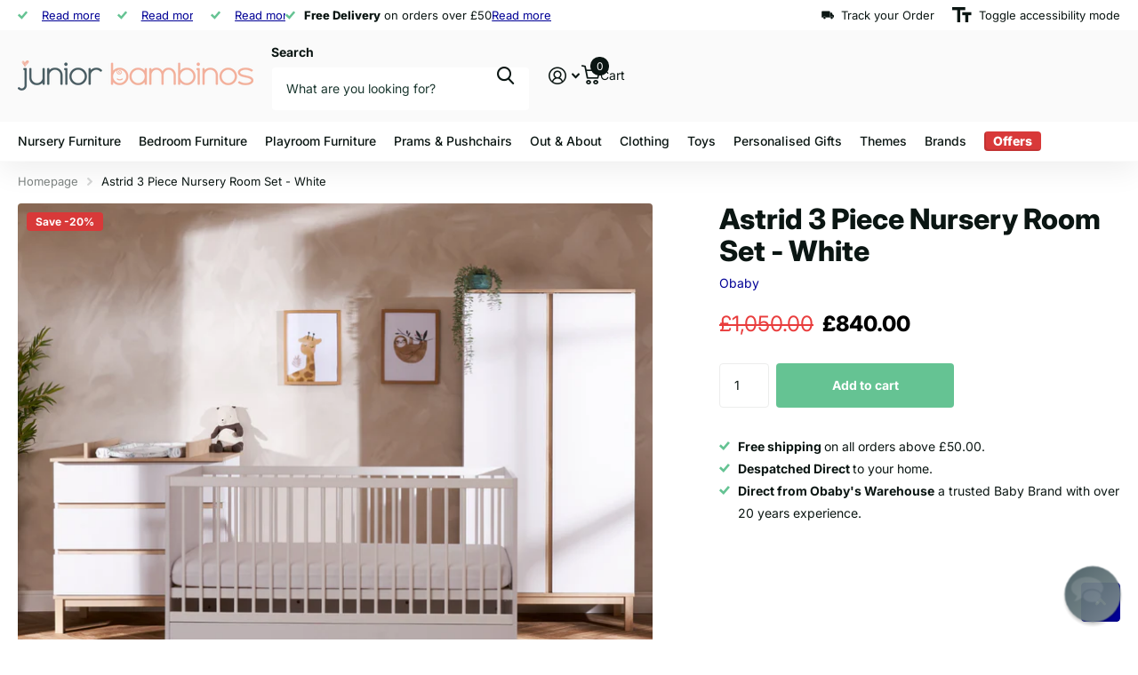

--- FILE ---
content_type: text/html; charset=utf-8
request_url: https://juniorbambinos.com/products/astrid-3-piece-nursery-room-set-white
body_size: 65562
content:
<!doctype html>
<html
  lang="en"
  data-theme="xtra"
  dir="ltr"
  class="no-js "
>
  <head>
    <!-- Infinite Options by ShopPad -->
    <script>
      window.Shoppad = window.Shoppad || {},
      window.Shoppad.apps = window.Shoppad.apps || {},
      window.Shoppad.apps.infiniteoptions = window.Shoppad.apps.infiniteoptions || {},
      window.Shoppad.apps.infiniteoptions.addToCartButton = 'form[action="/cart/add"] .f8pr-button .overlay-buy_button',
      window.Shoppad.apps.infiniteoptions.validateType = 'overlay';
    </script>
    <script src="//d1liekpayvooaz.cloudfront.net/apps/customizery/customizery.js?shop=junior-bambinos.myshopify.com"></script>

    <meta charset="utf-8">
    <meta http-equiv="x-ua-compatible" content="ie=edge">
    <title>
      Astrid 3 Piece Nursery Room Set - White | Scandi | Obaby
       &ndash; Junior Bambinos
    </title><meta name="description" content="Shop the Astrid Collection from Obaby. Featuring this 3 Piece Nursery Room Set with a Standard Cot Bed in white, a Changing Unit with 3 Drawers and a Double Wardrobe. This sleek modern design is perfect for your baby&#39;s nursery. Free Mainland UK Deilvery."><meta name="theme-color" content="">
    <meta name="MobileOptimized" content="320">
    <meta name="HandheldFriendly" content="true">
    <meta
      name="viewport"
      content="width=device-width, initial-scale=1, minimum-scale=1, maximum-scale=5, viewport-fit=cover, shrink-to-fit=no"
    >
    <meta name="format-detection" content="telephone=no">
    <meta name="msapplication-config" content="//juniorbambinos.com/cdn/shop/t/136/assets/browserconfig.xml?v=52024572095365081671766343862">
    <link rel="canonical" href="https://juniorbambinos.com/products/astrid-3-piece-nursery-room-set-white">
    <link rel="preconnect" href="https://fonts.shopifycdn.com" crossorigin><link rel="preload" as="style" href="//juniorbambinos.com/cdn/shop/t/136/assets/screen.css?v=72862987740436613891766343862">
    <link rel="preload" as="style" href="//juniorbambinos.com/cdn/shop/t/136/assets/theme-xtra.css?v=93573482502964324901766343862">
    <link rel="preload" as="style" href="//juniorbambinos.com/cdn/shop/t/136/assets/screen-settings.css?v=172136649687088313291766397034">
    
    <link rel="preload" as="font" href="//juniorbambinos.com/cdn/fonts/inter/inter_n8.d15c916037fee1656886aab64725534609d62cc8.woff2" type="font/woff2" crossorigin>
    <link rel="preload" as="font" href="//juniorbambinos.com/cdn/fonts/inter/inter_n4.b2a3f24c19b4de56e8871f609e73ca7f6d2e2bb9.woff2" type="font/woff2" crossorigin>
<link rel="preload" as="font" href="//juniorbambinos.com/cdn/shop/t/136/assets/xtra.woff2?v=74598006880499421301766343862" crossorigin>
    <link href="//juniorbambinos.com/cdn/shop/t/136/assets/screen.css?v=72862987740436613891766343862" rel="stylesheet" type="text/css" media="screen" />
    <link href="//juniorbambinos.com/cdn/shop/t/136/assets/theme-xtra.css?v=93573482502964324901766343862" rel="stylesheet" type="text/css" media="screen" />
    <link href="//juniorbambinos.com/cdn/shop/t/136/assets/screen-settings.css?v=172136649687088313291766397034" rel="stylesheet" type="text/css" media="screen" />
    <noscript><link rel="stylesheet" href="//juniorbambinos.com/cdn/shop/t/136/assets/async-menu.css?v=87326593097526143561766343862"></noscript><link href="//juniorbambinos.com/cdn/shop/t/136/assets/page-product.css?v=154715216864921138121766343862" rel="stylesheet" type="text/css" media="screen" />

<link rel="icon" href="//juniorbambinos.com/cdn/shop/files/junior-bambinos-childrens-furniture-toys-gifts-favicon.png?crop=center&height=32&v=1753374959&width=32" type="image/png">
      <link rel="mask-icon" href="safari-pinned-tab.svg" color="#333333">
      <link rel="apple-touch-icon" href="apple-touch-icon.png"><script>
      document.documentElement.classList.remove('no-js');
      document.documentElement.classList.add('js');
    </script>
    <meta name="msapplication-config" content="//juniorbambinos.com/cdn/shop/t/136/assets/browserconfig.xml?v=52024572095365081671766343862">
<meta property="og:title" content="Astrid 3 Piece Nursery Room Set - White">
<meta property="og:type" content="product">
<meta property="og:description" content="Shop the Astrid Collection from Obaby. Featuring this 3 Piece Nursery Room Set with a Standard Cot Bed in white, a Changing Unit with 3 Drawers and a Double Wardrobe. This sleek modern design is perfect for your baby&#39;s nursery. Free Mainland UK Deilvery.">
<meta property="og:site_name" content="Junior Bambinos">
<meta property="og:url" content="https://juniorbambinos.com/products/astrid-3-piece-nursery-room-set-white">

  
  <meta property="product:price:amount" content="£840.00">
  <meta property="og:price:amount" content="£840.00">
  <meta property="og:price:currency" content="GBP">
  <meta property="og:availability" content="instock" />

<meta property="og:image" content="//juniorbambinos.com/cdn/shop/products/astrid-3-piece-furniture-set-obaby.jpg?crop=center&height=500&v=1677802851&width=600">

<meta name="twitter:title" content="Astrid 3 Piece Nursery Room Set - White">
<meta name="twitter:description" content="Shop the Astrid Collection from Obaby. Featuring this 3 Piece Nursery Room Set with a Standard Cot Bed in white, a Changing Unit with 3 Drawers and a Double Wardrobe. This sleek modern design is perfect for your baby&#39;s nursery. Free Mainland UK Deilvery.">
<meta name="twitter:site" content="Junior Bambinos">

  <meta name="twitter:card" content="//juniorbambinos.com/cdn/shop/files/junior-bambinos-logo_e6956be0-66b9-44e3-bddb-c350ebb07fa6.png?v=1762087121">

<meta property="twitter:image" content="//juniorbambinos.com/cdn/shop/products/astrid-3-piece-furniture-set-obaby.jpg?crop=center&height=500&v=1677802851&width=600">
<script type="application/ld+json">
  [
      {
        "@context": "http://schema.org",
        "@type": "Product",
        "name": "Astrid 3 Piece Nursery Room Set - White",
        "url": "https://juniorbambinos.com/products/astrid-3-piece-nursery-room-set-white","brand": { "@type": "Brand", "name": "Obaby" },"description": "With smooth, sleek lines the Astrid 3 Piece Nursery Furniture Set delivers on scandi design, whilst creating a modern nursery for your baby.\nIncluded in this set is:\n\nStandard Cot Bed\nChanging Unit with 3 Drawers\nDouble Wardrobe\n\nLet\u0026#39;s take a look at this Astrid Cot Bed..\n\nSuitable from birth to around 4 years age; giving you the option to turn it into a Cot Bed with or without the guided rail\n3 Adjustable Heights; starting out on the highest you can lower the height of the mattress as your baby grows and learns to sit up and climb\nSize of the Cot is known as \u0026#39;Full Size - Standard\u0026#39;; this means that the Cot will need a mattress sized: 140 x 70 cm\nIn white, it has a subtle natural wood tone with the legs\n\nWhat about the Changing Unit?\n\n3 Handle-less Drawers easy to slide out with a capacity of 34L each; perfect for nappies, clothes, bedding etc...\nFront Facing Changing Area; With your baby\u0026#39;s feet towards you it makes it easier to change them!\nRemovable Changing Area; once your little one is too old to stay still, you can remove the top so that it becomes just a Chest of Drawers (with a little bit of history and plenty of memories!)\nIn white, it follows the same design principle as the Astrid Furniture range with the natural wood tone sneaking through.\n\nNeed Hanging Space? Let\u0026#39;s look at the Wardrobe...\n\n2 Hanging Rails; providing plenty of hanging space for your baby\u0026#39;s clothes and as they\u0026#39;re smaller, 2 hanging rails means you can fit twice as much stuff in.\nShelf at the top; always comes in handy for shoes, bedding, gifts, baskets etc..\nHandle-less design making it easier to open \nIn satin, it follows the same design colour as the Astrid Furniture range with the natural wood tone peeping through.\n","image": "//juniorbambinos.com/cdn/shop/products/astrid-3-piece-furniture-set-obaby.jpg?crop=center&height=500&v=1677802851&width=600","gtin8": "5060174806551","sku": "21OB3302D3","offers": {
          "@type": "Offer",
          "price": "840.0",
          "url": "https://juniorbambinos.com/products/astrid-3-piece-nursery-room-set-white",
          "priceValidUntil": "2027-01-18",
          "priceCurrency": "GBP",
            "availability": "https://schema.org/InStock",
            "inventoryLevel": "25"}
        
      },
    {
      "@context": "http://schema.org/",
      "@type": "Organization",
      "url": "https://juniorbambinos.com/products/astrid-3-piece-nursery-room-set-white",
      "name": "Junior Bambinos",
      "legalName": "Junior Bambinos",
      "description": "Shop the Astrid Collection from Obaby. Featuring this 3 Piece Nursery Room Set with a Standard Cot Bed in white, a Changing Unit with 3 Drawers and a Double Wardrobe. This sleek modern design is perfect for your baby&#39;s nursery. Free Mainland UK Deilvery.","logo": "//juniorbambinos.com/cdn/shop/files/junior-bambinos-logo_e6956be0-66b9-44e3-bddb-c350ebb07fa6.png?v=1762087121",
        "image": "//juniorbambinos.com/cdn/shop/files/junior-bambinos-logo_e6956be0-66b9-44e3-bddb-c350ebb07fa6.png?v=1762087121","contactPoint": {
        "@type": "ContactPoint",
        "contactType": "Customer service",
        "telephone": "01924 729010"
      },
      "address": {
        "@type": "PostalAddress",
        "streetAddress": "Ash Cottage, 6 Church Croft",
        "addressLocality": "Lofthouse, Wakefield",
        "postalCode": "WF3 3SQ",
        "addressCountry": "GB"
      }
    },
    {
      "@context": "http://schema.org",
      "@type": "WebSite",
      "url": "https://juniorbambinos.com/products/astrid-3-piece-nursery-room-set-white",
      "name": "Junior Bambinos",
      "description": "Shop the Astrid Collection from Obaby. Featuring this 3 Piece Nursery Room Set with a Standard Cot Bed in white, a Changing Unit with 3 Drawers and a Double Wardrobe. This sleek modern design is perfect for your baby&#39;s nursery. Free Mainland UK Deilvery.",
      "author": [
        {
          "@type": "Organization",
          "url": "https://www.someoneyouknow.online",
          "name": "Someoneyouknow",
          "address": {
            "@type": "PostalAddress",
            "streetAddress": "Wilhelminaplein 25",
            "addressLocality": "Eindhoven",
            "addressRegion": "NB",
            "postalCode": "5611 HG",
            "addressCountry": "NL"
          }
        }
      ]
    }
  ]
</script>

    <script>window.performance && window.performance.mark && window.performance.mark('shopify.content_for_header.start');</script><meta name="facebook-domain-verification" content="28jkgggm5pgipkconryj8o6l7gwe9w">
<meta id="shopify-digital-wallet" name="shopify-digital-wallet" content="/17838313/digital_wallets/dialog">
<meta name="shopify-checkout-api-token" content="e352530b15da20fe2eef4d7361f8edbd">
<meta id="in-context-paypal-metadata" data-shop-id="17838313" data-venmo-supported="false" data-environment="production" data-locale="en_US" data-paypal-v4="true" data-currency="GBP">
<link rel="alternate" type="application/json+oembed" href="https://juniorbambinos.com/products/astrid-3-piece-nursery-room-set-white.oembed">
<script async="async" src="/checkouts/internal/preloads.js?locale=en-GB"></script>
<link rel="preconnect" href="https://shop.app" crossorigin="anonymous">
<script async="async" src="https://shop.app/checkouts/internal/preloads.js?locale=en-GB&shop_id=17838313" crossorigin="anonymous"></script>
<script id="apple-pay-shop-capabilities" type="application/json">{"shopId":17838313,"countryCode":"GB","currencyCode":"GBP","merchantCapabilities":["supports3DS"],"merchantId":"gid:\/\/shopify\/Shop\/17838313","merchantName":"Junior Bambinos","requiredBillingContactFields":["postalAddress","email","phone"],"requiredShippingContactFields":["postalAddress","email","phone"],"shippingType":"shipping","supportedNetworks":["visa","maestro","masterCard","amex"],"total":{"type":"pending","label":"Junior Bambinos","amount":"1.00"},"shopifyPaymentsEnabled":true,"supportsSubscriptions":true}</script>
<script id="shopify-features" type="application/json">{"accessToken":"e352530b15da20fe2eef4d7361f8edbd","betas":["rich-media-storefront-analytics"],"domain":"juniorbambinos.com","predictiveSearch":true,"shopId":17838313,"locale":"en"}</script>
<script>var Shopify = Shopify || {};
Shopify.shop = "junior-bambinos.myshopify.com";
Shopify.locale = "en";
Shopify.currency = {"active":"GBP","rate":"1.0"};
Shopify.country = "GB";
Shopify.theme = {"name":"Jan 26","id":188744794496,"schema_name":"Xtra","schema_version":"6.3.0","theme_store_id":1609,"role":"main"};
Shopify.theme.handle = "null";
Shopify.theme.style = {"id":null,"handle":null};
Shopify.cdnHost = "juniorbambinos.com/cdn";
Shopify.routes = Shopify.routes || {};
Shopify.routes.root = "/";</script>
<script type="module">!function(o){(o.Shopify=o.Shopify||{}).modules=!0}(window);</script>
<script>!function(o){function n(){var o=[];function n(){o.push(Array.prototype.slice.apply(arguments))}return n.q=o,n}var t=o.Shopify=o.Shopify||{};t.loadFeatures=n(),t.autoloadFeatures=n()}(window);</script>
<script>
  window.ShopifyPay = window.ShopifyPay || {};
  window.ShopifyPay.apiHost = "shop.app\/pay";
  window.ShopifyPay.redirectState = null;
</script>
<script id="shop-js-analytics" type="application/json">{"pageType":"product"}</script>
<script defer="defer" async type="module" src="//juniorbambinos.com/cdn/shopifycloud/shop-js/modules/v2/client.init-shop-cart-sync_C5BV16lS.en.esm.js"></script>
<script defer="defer" async type="module" src="//juniorbambinos.com/cdn/shopifycloud/shop-js/modules/v2/chunk.common_CygWptCX.esm.js"></script>
<script type="module">
  await import("//juniorbambinos.com/cdn/shopifycloud/shop-js/modules/v2/client.init-shop-cart-sync_C5BV16lS.en.esm.js");
await import("//juniorbambinos.com/cdn/shopifycloud/shop-js/modules/v2/chunk.common_CygWptCX.esm.js");

  window.Shopify.SignInWithShop?.initShopCartSync?.({"fedCMEnabled":true,"windoidEnabled":true});

</script>
<script defer="defer" async type="module" src="//juniorbambinos.com/cdn/shopifycloud/shop-js/modules/v2/client.payment-terms_CZxnsJam.en.esm.js"></script>
<script defer="defer" async type="module" src="//juniorbambinos.com/cdn/shopifycloud/shop-js/modules/v2/chunk.common_CygWptCX.esm.js"></script>
<script defer="defer" async type="module" src="//juniorbambinos.com/cdn/shopifycloud/shop-js/modules/v2/chunk.modal_D71HUcav.esm.js"></script>
<script type="module">
  await import("//juniorbambinos.com/cdn/shopifycloud/shop-js/modules/v2/client.payment-terms_CZxnsJam.en.esm.js");
await import("//juniorbambinos.com/cdn/shopifycloud/shop-js/modules/v2/chunk.common_CygWptCX.esm.js");
await import("//juniorbambinos.com/cdn/shopifycloud/shop-js/modules/v2/chunk.modal_D71HUcav.esm.js");

  
</script>
<script>
  window.Shopify = window.Shopify || {};
  if (!window.Shopify.featureAssets) window.Shopify.featureAssets = {};
  window.Shopify.featureAssets['shop-js'] = {"shop-cart-sync":["modules/v2/client.shop-cart-sync_ZFArdW7E.en.esm.js","modules/v2/chunk.common_CygWptCX.esm.js"],"init-fed-cm":["modules/v2/client.init-fed-cm_CmiC4vf6.en.esm.js","modules/v2/chunk.common_CygWptCX.esm.js"],"shop-button":["modules/v2/client.shop-button_tlx5R9nI.en.esm.js","modules/v2/chunk.common_CygWptCX.esm.js"],"shop-cash-offers":["modules/v2/client.shop-cash-offers_DOA2yAJr.en.esm.js","modules/v2/chunk.common_CygWptCX.esm.js","modules/v2/chunk.modal_D71HUcav.esm.js"],"init-windoid":["modules/v2/client.init-windoid_sURxWdc1.en.esm.js","modules/v2/chunk.common_CygWptCX.esm.js"],"shop-toast-manager":["modules/v2/client.shop-toast-manager_ClPi3nE9.en.esm.js","modules/v2/chunk.common_CygWptCX.esm.js"],"init-shop-email-lookup-coordinator":["modules/v2/client.init-shop-email-lookup-coordinator_B8hsDcYM.en.esm.js","modules/v2/chunk.common_CygWptCX.esm.js"],"init-shop-cart-sync":["modules/v2/client.init-shop-cart-sync_C5BV16lS.en.esm.js","modules/v2/chunk.common_CygWptCX.esm.js"],"avatar":["modules/v2/client.avatar_BTnouDA3.en.esm.js"],"pay-button":["modules/v2/client.pay-button_FdsNuTd3.en.esm.js","modules/v2/chunk.common_CygWptCX.esm.js"],"init-customer-accounts":["modules/v2/client.init-customer-accounts_DxDtT_ad.en.esm.js","modules/v2/client.shop-login-button_C5VAVYt1.en.esm.js","modules/v2/chunk.common_CygWptCX.esm.js","modules/v2/chunk.modal_D71HUcav.esm.js"],"init-shop-for-new-customer-accounts":["modules/v2/client.init-shop-for-new-customer-accounts_ChsxoAhi.en.esm.js","modules/v2/client.shop-login-button_C5VAVYt1.en.esm.js","modules/v2/chunk.common_CygWptCX.esm.js","modules/v2/chunk.modal_D71HUcav.esm.js"],"shop-login-button":["modules/v2/client.shop-login-button_C5VAVYt1.en.esm.js","modules/v2/chunk.common_CygWptCX.esm.js","modules/v2/chunk.modal_D71HUcav.esm.js"],"init-customer-accounts-sign-up":["modules/v2/client.init-customer-accounts-sign-up_CPSyQ0Tj.en.esm.js","modules/v2/client.shop-login-button_C5VAVYt1.en.esm.js","modules/v2/chunk.common_CygWptCX.esm.js","modules/v2/chunk.modal_D71HUcav.esm.js"],"shop-follow-button":["modules/v2/client.shop-follow-button_Cva4Ekp9.en.esm.js","modules/v2/chunk.common_CygWptCX.esm.js","modules/v2/chunk.modal_D71HUcav.esm.js"],"checkout-modal":["modules/v2/client.checkout-modal_BPM8l0SH.en.esm.js","modules/v2/chunk.common_CygWptCX.esm.js","modules/v2/chunk.modal_D71HUcav.esm.js"],"lead-capture":["modules/v2/client.lead-capture_Bi8yE_yS.en.esm.js","modules/v2/chunk.common_CygWptCX.esm.js","modules/v2/chunk.modal_D71HUcav.esm.js"],"shop-login":["modules/v2/client.shop-login_D6lNrXab.en.esm.js","modules/v2/chunk.common_CygWptCX.esm.js","modules/v2/chunk.modal_D71HUcav.esm.js"],"payment-terms":["modules/v2/client.payment-terms_CZxnsJam.en.esm.js","modules/v2/chunk.common_CygWptCX.esm.js","modules/v2/chunk.modal_D71HUcav.esm.js"]};
</script>
<script>(function() {
  var isLoaded = false;
  function asyncLoad() {
    if (isLoaded) return;
    isLoaded = true;
    var urls = ["\/\/d1liekpayvooaz.cloudfront.net\/apps\/customizery\/customizery.js?shop=junior-bambinos.myshopify.com","https:\/\/ma.zoho.eu\/js\/V2\/shopify_store.js?shop=junior-bambinos.myshopify.com","https:\/\/s3.eu-west-1.amazonaws.com\/production-klarna-il-shopify-osm\/0b7fe7c4a98ef8166eeafee767bc667686567a25\/junior-bambinos.myshopify.com-1766397033727.js?shop=junior-bambinos.myshopify.com"];
    for (var i = 0; i < urls.length; i++) {
      var s = document.createElement('script');
      s.type = 'text/javascript';
      s.async = true;
      s.src = urls[i];
      var x = document.getElementsByTagName('script')[0];
      x.parentNode.insertBefore(s, x);
    }
  };
  if(window.attachEvent) {
    window.attachEvent('onload', asyncLoad);
  } else {
    window.addEventListener('load', asyncLoad, false);
  }
})();</script>
<script id="__st">var __st={"a":17838313,"offset":0,"reqid":"bb0ce5ca-6975-459a-9b14-f92050d58c85-1768750951","pageurl":"juniorbambinos.com\/products\/astrid-3-piece-nursery-room-set-white","u":"89fac1d8c759","p":"product","rtyp":"product","rid":8006554288352};</script>
<script>window.ShopifyPaypalV4VisibilityTracking = true;</script>
<script id="captcha-bootstrap">!function(){'use strict';const t='contact',e='account',n='new_comment',o=[[t,t],['blogs',n],['comments',n],[t,'customer']],c=[[e,'customer_login'],[e,'guest_login'],[e,'recover_customer_password'],[e,'create_customer']],r=t=>t.map((([t,e])=>`form[action*='/${t}']:not([data-nocaptcha='true']) input[name='form_type'][value='${e}']`)).join(','),a=t=>()=>t?[...document.querySelectorAll(t)].map((t=>t.form)):[];function s(){const t=[...o],e=r(t);return a(e)}const i='password',u='form_key',d=['recaptcha-v3-token','g-recaptcha-response','h-captcha-response',i],f=()=>{try{return window.sessionStorage}catch{return}},m='__shopify_v',_=t=>t.elements[u];function p(t,e,n=!1){try{const o=window.sessionStorage,c=JSON.parse(o.getItem(e)),{data:r}=function(t){const{data:e,action:n}=t;return t[m]||n?{data:e,action:n}:{data:t,action:n}}(c);for(const[e,n]of Object.entries(r))t.elements[e]&&(t.elements[e].value=n);n&&o.removeItem(e)}catch(o){console.error('form repopulation failed',{error:o})}}const l='form_type',E='cptcha';function T(t){t.dataset[E]=!0}const w=window,h=w.document,L='Shopify',v='ce_forms',y='captcha';let A=!1;((t,e)=>{const n=(g='f06e6c50-85a8-45c8-87d0-21a2b65856fe',I='https://cdn.shopify.com/shopifycloud/storefront-forms-hcaptcha/ce_storefront_forms_captcha_hcaptcha.v1.5.2.iife.js',D={infoText:'Protected by hCaptcha',privacyText:'Privacy',termsText:'Terms'},(t,e,n)=>{const o=w[L][v],c=o.bindForm;if(c)return c(t,g,e,D).then(n);var r;o.q.push([[t,g,e,D],n]),r=I,A||(h.body.append(Object.assign(h.createElement('script'),{id:'captcha-provider',async:!0,src:r})),A=!0)});var g,I,D;w[L]=w[L]||{},w[L][v]=w[L][v]||{},w[L][v].q=[],w[L][y]=w[L][y]||{},w[L][y].protect=function(t,e){n(t,void 0,e),T(t)},Object.freeze(w[L][y]),function(t,e,n,w,h,L){const[v,y,A,g]=function(t,e,n){const i=e?o:[],u=t?c:[],d=[...i,...u],f=r(d),m=r(i),_=r(d.filter((([t,e])=>n.includes(e))));return[a(f),a(m),a(_),s()]}(w,h,L),I=t=>{const e=t.target;return e instanceof HTMLFormElement?e:e&&e.form},D=t=>v().includes(t);t.addEventListener('submit',(t=>{const e=I(t);if(!e)return;const n=D(e)&&!e.dataset.hcaptchaBound&&!e.dataset.recaptchaBound,o=_(e),c=g().includes(e)&&(!o||!o.value);(n||c)&&t.preventDefault(),c&&!n&&(function(t){try{if(!f())return;!function(t){const e=f();if(!e)return;const n=_(t);if(!n)return;const o=n.value;o&&e.removeItem(o)}(t);const e=Array.from(Array(32),(()=>Math.random().toString(36)[2])).join('');!function(t,e){_(t)||t.append(Object.assign(document.createElement('input'),{type:'hidden',name:u})),t.elements[u].value=e}(t,e),function(t,e){const n=f();if(!n)return;const o=[...t.querySelectorAll(`input[type='${i}']`)].map((({name:t})=>t)),c=[...d,...o],r={};for(const[a,s]of new FormData(t).entries())c.includes(a)||(r[a]=s);n.setItem(e,JSON.stringify({[m]:1,action:t.action,data:r}))}(t,e)}catch(e){console.error('failed to persist form',e)}}(e),e.submit())}));const S=(t,e)=>{t&&!t.dataset[E]&&(n(t,e.some((e=>e===t))),T(t))};for(const o of['focusin','change'])t.addEventListener(o,(t=>{const e=I(t);D(e)&&S(e,y())}));const B=e.get('form_key'),M=e.get(l),P=B&&M;t.addEventListener('DOMContentLoaded',(()=>{const t=y();if(P)for(const e of t)e.elements[l].value===M&&p(e,B);[...new Set([...A(),...v().filter((t=>'true'===t.dataset.shopifyCaptcha))])].forEach((e=>S(e,t)))}))}(h,new URLSearchParams(w.location.search),n,t,e,['guest_login'])})(!0,!0)}();</script>
<script integrity="sha256-4kQ18oKyAcykRKYeNunJcIwy7WH5gtpwJnB7kiuLZ1E=" data-source-attribution="shopify.loadfeatures" defer="defer" src="//juniorbambinos.com/cdn/shopifycloud/storefront/assets/storefront/load_feature-a0a9edcb.js" crossorigin="anonymous"></script>
<script crossorigin="anonymous" defer="defer" src="//juniorbambinos.com/cdn/shopifycloud/storefront/assets/shopify_pay/storefront-65b4c6d7.js?v=20250812"></script>
<script data-source-attribution="shopify.dynamic_checkout.dynamic.init">var Shopify=Shopify||{};Shopify.PaymentButton=Shopify.PaymentButton||{isStorefrontPortableWallets:!0,init:function(){window.Shopify.PaymentButton.init=function(){};var t=document.createElement("script");t.src="https://juniorbambinos.com/cdn/shopifycloud/portable-wallets/latest/portable-wallets.en.js",t.type="module",document.head.appendChild(t)}};
</script>
<script data-source-attribution="shopify.dynamic_checkout.buyer_consent">
  function portableWalletsHideBuyerConsent(e){var t=document.getElementById("shopify-buyer-consent"),n=document.getElementById("shopify-subscription-policy-button");t&&n&&(t.classList.add("hidden"),t.setAttribute("aria-hidden","true"),n.removeEventListener("click",e))}function portableWalletsShowBuyerConsent(e){var t=document.getElementById("shopify-buyer-consent"),n=document.getElementById("shopify-subscription-policy-button");t&&n&&(t.classList.remove("hidden"),t.removeAttribute("aria-hidden"),n.addEventListener("click",e))}window.Shopify?.PaymentButton&&(window.Shopify.PaymentButton.hideBuyerConsent=portableWalletsHideBuyerConsent,window.Shopify.PaymentButton.showBuyerConsent=portableWalletsShowBuyerConsent);
</script>
<script data-source-attribution="shopify.dynamic_checkout.cart.bootstrap">document.addEventListener("DOMContentLoaded",(function(){function t(){return document.querySelector("shopify-accelerated-checkout-cart, shopify-accelerated-checkout")}if(t())Shopify.PaymentButton.init();else{new MutationObserver((function(e,n){t()&&(Shopify.PaymentButton.init(),n.disconnect())})).observe(document.body,{childList:!0,subtree:!0})}}));
</script>
<link id="shopify-accelerated-checkout-styles" rel="stylesheet" media="screen" href="https://juniorbambinos.com/cdn/shopifycloud/portable-wallets/latest/accelerated-checkout-backwards-compat.css" crossorigin="anonymous">
<style id="shopify-accelerated-checkout-cart">
        #shopify-buyer-consent {
  margin-top: 1em;
  display: inline-block;
  width: 100%;
}

#shopify-buyer-consent.hidden {
  display: none;
}

#shopify-subscription-policy-button {
  background: none;
  border: none;
  padding: 0;
  text-decoration: underline;
  font-size: inherit;
  cursor: pointer;
}

#shopify-subscription-policy-button::before {
  box-shadow: none;
}

      </style>

<script>window.performance && window.performance.mark && window.performance.mark('shopify.content_for_header.end');</script>
    
    <style data-shopify>
      :root {
      	--scheme-1:                      #ffffff;
      	--scheme-1_solid:                #ffffff;
      	--scheme-1_bg:                   var(--scheme-1);
      	--scheme-1_bg_dark:              var(--scheme-1_bg);
      	--scheme-1_bg_var:               var(--scheme-1_bg_dark);
      	--scheme-1_bg_secondary:         #f4f4f4;
      	--scheme-1_fg:                   #0b1613;
      	--scheme-1_fg_sat:               #c0dfd7;
      	--scheme-1_title:                #0b1613;
      	--scheme-1_title_solid:          #0b1613;

      	--scheme-1_primary_btn_bg:       #000096;
      	--scheme-1_primary_btn_bg_dark:  #000072;
      	--scheme-1_primary_btn_fg:       #ffffff;
      	--scheme-1_secondary_btn_bg:     #fbea61;
      	--scheme-1_secondary_btn_bg_dark:#fae53e;
      	--scheme-1_secondary_btn_fg:     #000000;
      	--scheme-1_tertiary_btn_bg:      #378cde;
      	--scheme-1_tertiary_btn_bg_dark: #227acf;
      	--scheme-1_tertiary_btn_fg:      #ffffff;
      	--scheme-1_btn_bg:       		var(--scheme-1_primary_btn_bg);
      	--scheme-1_btn_bg_dark:  		var(--scheme-1_primary_btn_bg_dark);
      	--scheme-1_btn_fg:       		var(--scheme-1_primary_btn_fg);
      	--scheme-1_bd:                   #ecedec;
      	--scheme-1_input_bg:             #ffffff;
      	--scheme-1_input_fg:             #0b1613;
      	--scheme-1_input_pl:             #1c3830;
      	--scheme-1_accent:               #f0702c;
      	--scheme-1_accent_gradient:      linear-gradient(320deg, rgba(232, 74, 147, 1) 4%, rgba(239, 179, 76, 1) 100%);
      	
      	--scheme-1_fg_brightness: 0; 
      	
      		--primary_text_rgba:  				rgb(11, 22, 19);
      		--body_bg:            				var(--scheme-1_bg);
      	
      	}select, .bv_atual, #root #content .f8sr select,
      	[class*="palette-scheme-1"] select,
      	[class*="palette-scheme-1"] .bv_atual,
      	#root #content [class*="palette-scheme-1"] .f8sr select {
      	background-image: url("data:image/svg+xml,%3Csvg xmlns='http://www.w3.org/2000/svg' xml:space='preserve' style='enable-background:new 0 0 12.7 7.7' viewBox='0 0 12.7 7.7' fill='%230b1613'%3E%3Cpath d='M.3.2c.4-.3.9-.3 1.2.1l4.7 5.3 5-5.3c.3-.3.9-.4 1.2 0 .3.3.4.9 0 1.2l-5.7 6c-.1.1-.3.2-.5.2s-.5-.1-.6-.3l-5.3-6C-.1 1.1-.1.5.3.2z'/%3E%3C/svg%3E");
      	}
      	
      		#root input[type="date"], #root .datepicker-input { background-image: url("data:image/svg+xml,%3Csvg xmlns='http://www.w3.org/2000/svg' xml:space='preserve' style='enable-background:new 0 0 14 16' viewBox='0 0 14 16' fill='%230b1613'%3E%3Cpath d='M12.3 2H11V.8c0-.5-.3-.8-.7-.8s-.8.3-.8.8V2h-5V.8c0-.5-.3-.8-.7-.8S3 .3 3 .8V2H1.8C.8 2 0 2.8 0 3.8v10.5c0 1 .8 1.8 1.8 1.8h10.5c1 0 1.8-.8 1.8-1.8V3.8c-.1-1-.9-1.8-1.8-1.8zm.2 12.3c0 .1-.1.3-.3.3H1.8c-.1 0-.3-.1-.3-.3V7.5h11v6.8zm0-8.3h-11V3.8c0-.1.1-.3.3-.3h10.5c.1 0 .3.1.3.3V6z'/%3E%3C/svg%3E"); }
      	
      	select:focus, #root #content .f8sr select:focus,
      	[class*="palette-scheme-1"] select:focus,
      	#root #content [class*="palette-scheme-1"] .f8sr select:focus {
      	background-image: url("data:image/svg+xml,%3Csvg xmlns='http://www.w3.org/2000/svg' xml:space='preserve' style='enable-background:new 0 0 12.7 7.7' viewBox='0 0 12.7 7.7' fill='%230b1613'%3E%3Cpath d='M12.4 7.5c-.4.3-.9.3-1.2-.1L6.5 2.1l-5 5.3c-.3.3-.9.4-1.2 0-.3-.3-.4-.9 0-1.2L6 .2c.1-.1.3-.2.5-.2.3 0 .5.1.6.3l5.3 6c.4.3.4.9 0 1.2z'/%3E%3C/svg%3E");
      	}
      	:root, [class*="palette-scheme-1"], [data-active-content*="scheme-1"] {
      	--primary_bg:             var(--scheme-1_bg);
      	--bg_secondary:           var(--scheme-1_bg_secondary);
      	--primary_text:           var(--scheme-1_fg);
      	--primary_text_h:         var(--scheme-1_title);
      	--headings_text:          var(--primary_text_h);
      	--headings_text_solid:    var(--scheme-1_title_solid);
      	--primary_bg_btn:         var(--scheme-1_primary_btn_bg);
      	--primary_bg_btn_dark:    var(--scheme-1_primary_btn_bg_dark);
      	--primary_btn_text:       var(--scheme-1_primary_btn_fg);
      	--secondary_bg_btn:       var(--scheme-1_secondary_btn_bg);
      	--secondary_bg_btn_dark:  var(--scheme-1_secondary_btn_bg_dark);
      	--secondary_btn_text:     var(--scheme-1_secondary_btn_fg);
      	--tertiary_bg_btn:        var(--scheme-1_tertiary_btn_bg);
      	--tertiary_bg_btn_dark:   var(--scheme-1_tertiary_btn_bg_dark);
      	--tertiary_btn_text:      var(--scheme-1_tertiary_btn_fg);
      	--custom_input_bg:        var(--scheme-1_input_bg);
      	--custom_input_fg:        var(--scheme-1_input_fg);
      	--custom_input_pl:        var(--scheme-1_input_pl);
      	--custom_input_bd:        var(--scheme-1_bd);
      	--custom_bd:              var(--custom_input_bd);
      	--secondary_bg: 		  var(--primary_bg_btn);
      	--accent:                 var(--scheme-1_accent);
      	--accent_gradient:        var(--scheme-1_accent_gradient);
      	--primary_text_brightness:var(--scheme-1_fg_brightness);
      	}
      	
      :root {
      	--scheme-2:                      #495d63;
      	--scheme-2_solid:                #495d63;
      	--scheme-2_bg:                   var(--scheme-2);
      	--scheme-2_bg_dark:              #45575d;
      	--scheme-2_bg_var:               var(--scheme-2_bg_dark);
      	--scheme-2_bg_secondary:         #8a8a9e;
      	--scheme-2_fg:                   #ffffff;
      	--scheme-2_fg_sat:               #ffffff;
      	--scheme-2_title:                #ffffff;
      	--scheme-2_title_solid:          #ffffff;

      	--scheme-2_primary_btn_bg:       #ffffff;
      	--scheme-2_primary_btn_bg_dark:  #ededed;
      	--scheme-2_primary_btn_fg:       #0b1613;
      	--scheme-2_secondary_btn_bg:     #fbea61;
      	--scheme-2_secondary_btn_bg_dark:#fae53e;
      	--scheme-2_secondary_btn_fg:     #000000;
      	--scheme-2_tertiary_btn_bg:      #f3b09c;
      	--scheme-2_tertiary_btn_bg_dark: #ef977c;
      	--scheme-2_tertiary_btn_fg:      #ffffff;
      	--scheme-2_btn_bg:       		var(--scheme-2_primary_btn_bg);
      	--scheme-2_btn_bg_dark:  		var(--scheme-2_primary_btn_bg_dark);
      	--scheme-2_btn_fg:       		var(--scheme-2_primary_btn_fg);
      	--scheme-2_bd:                   #fafafa;
      	--scheme-2_input_bg:             #ffffff;
      	--scheme-2_input_fg:             #0b1613;
      	--scheme-2_input_pl:             #1c3830;
      	--scheme-2_accent:               #fbea61;
      	--scheme-2_accent_gradient:      #fbea61;
      	
      	--scheme-2_fg_brightness: 1; 
      	
      	}
      	[class*="palette-scheme-2"] select,
      	[class*="palette-scheme-2"] .bv_atual,
      	#root #content [class*="palette-scheme-2"] .f8sr select {
      	background-image: url("data:image/svg+xml,%3Csvg xmlns='http://www.w3.org/2000/svg' xml:space='preserve' style='enable-background:new 0 0 12.7 7.7' viewBox='0 0 12.7 7.7' fill='%230b1613'%3E%3Cpath d='M.3.2c.4-.3.9-.3 1.2.1l4.7 5.3 5-5.3c.3-.3.9-.4 1.2 0 .3.3.4.9 0 1.2l-5.7 6c-.1.1-.3.2-.5.2s-.5-.1-.6-.3l-5.3-6C-.1 1.1-.1.5.3.2z'/%3E%3C/svg%3E");
      	}
      	
      	
      	[class*="palette-scheme-2"] select:focus,
      	#root #content [class*="palette-scheme-2"] .f8sr select:focus {
      	background-image: url("data:image/svg+xml,%3Csvg xmlns='http://www.w3.org/2000/svg' xml:space='preserve' style='enable-background:new 0 0 12.7 7.7' viewBox='0 0 12.7 7.7' fill='%230b1613'%3E%3Cpath d='M12.4 7.5c-.4.3-.9.3-1.2-.1L6.5 2.1l-5 5.3c-.3.3-.9.4-1.2 0-.3-.3-.4-.9 0-1.2L6 .2c.1-.1.3-.2.5-.2.3 0 .5.1.6.3l5.3 6c.4.3.4.9 0 1.2z'/%3E%3C/svg%3E");
      	}
      	[class*="palette-scheme-2"], [data-active-content*="scheme-2"] {
      	--primary_bg:             var(--scheme-2_bg);
      	--bg_secondary:           var(--scheme-2_bg_secondary);
      	--primary_text:           var(--scheme-2_fg);
      	--primary_text_h:         var(--scheme-2_title);
      	--headings_text:          var(--primary_text_h);
      	--headings_text_solid:    var(--scheme-2_title_solid);
      	--primary_bg_btn:         var(--scheme-2_primary_btn_bg);
      	--primary_bg_btn_dark:    var(--scheme-2_primary_btn_bg_dark);
      	--primary_btn_text:       var(--scheme-2_primary_btn_fg);
      	--secondary_bg_btn:       var(--scheme-2_secondary_btn_bg);
      	--secondary_bg_btn_dark:  var(--scheme-2_secondary_btn_bg_dark);
      	--secondary_btn_text:     var(--scheme-2_secondary_btn_fg);
      	--tertiary_bg_btn:        var(--scheme-2_tertiary_btn_bg);
      	--tertiary_bg_btn_dark:   var(--scheme-2_tertiary_btn_bg_dark);
      	--tertiary_btn_text:      var(--scheme-2_tertiary_btn_fg);
      	--custom_input_bg:        var(--scheme-2_input_bg);
      	--custom_input_fg:        var(--scheme-2_input_fg);
      	--custom_input_pl:        var(--scheme-2_input_pl);
      	--custom_input_bd:        var(--scheme-2_bd);
      	--custom_bd:              var(--custom_input_bd);
      	--secondary_bg: 		  var(--primary_bg_btn);
      	--accent:                 var(--scheme-2_accent);
      	--accent_gradient:        var(--scheme-2_accent_gradient);
      	--primary_text_brightness:var(--scheme-2_fg_brightness);
      	}
      	
      :root {
      	--scheme-3:                      #fafafa;
      	--scheme-3_solid:                #fafafa;
      	--scheme-3_bg:                   var(--scheme-3);
      	--scheme-3_bg_dark:              #f5f5f5;
      	--scheme-3_bg_var:               var(--scheme-3_bg_dark);
      	--scheme-3_bg_secondary:         #ffffff;
      	--scheme-3_fg:                   #0b1613;
      	--scheme-3_fg_sat:               #c0dfd7;
      	--scheme-3_title:                #0b1613;
      	--scheme-3_title_solid:          #0b1613;

      	--scheme-3_primary_btn_bg:       #0b1613;
      	--scheme-3_primary_btn_bg_dark:  #000000;
      	--scheme-3_primary_btn_fg:       #ffffff;
      	--scheme-3_secondary_btn_bg:     #f0702c;
      	--scheme-3_secondary_btn_bg_dark:#e85b10;
      	--scheme-3_secondary_btn_fg:     #ffffff;
      	--scheme-3_tertiary_btn_bg:      #378cde;
      	--scheme-3_tertiary_btn_bg_dark: #227acf;
      	--scheme-3_tertiary_btn_fg:      #ffffff;
      	--scheme-3_btn_bg:       		var(--scheme-3_primary_btn_bg);
      	--scheme-3_btn_bg_dark:  		var(--scheme-3_primary_btn_bg_dark);
      	--scheme-3_btn_fg:       		var(--scheme-3_primary_btn_fg);
      	--scheme-3_bd:                   #fafafa;
      	--scheme-3_input_bg:             #ffffff;
      	--scheme-3_input_fg:             #0b1613;
      	--scheme-3_input_pl:             #1c3830;
      	--scheme-3_accent:               #f0702c;
      	--scheme-3_accent_gradient:      #f0702c;
      	
      	--scheme-3_fg_brightness: 0; 
      	
      	}
      	[class*="palette-scheme-3"] select,
      	[class*="palette-scheme-3"] .bv_atual,
      	#root #content [class*="palette-scheme-3"] .f8sr select {
      	background-image: url("data:image/svg+xml,%3Csvg xmlns='http://www.w3.org/2000/svg' xml:space='preserve' style='enable-background:new 0 0 12.7 7.7' viewBox='0 0 12.7 7.7' fill='%230b1613'%3E%3Cpath d='M.3.2c.4-.3.9-.3 1.2.1l4.7 5.3 5-5.3c.3-.3.9-.4 1.2 0 .3.3.4.9 0 1.2l-5.7 6c-.1.1-.3.2-.5.2s-.5-.1-.6-.3l-5.3-6C-.1 1.1-.1.5.3.2z'/%3E%3C/svg%3E");
      	}
      	
      	
      	[class*="palette-scheme-3"] select:focus,
      	#root #content [class*="palette-scheme-3"] .f8sr select:focus {
      	background-image: url("data:image/svg+xml,%3Csvg xmlns='http://www.w3.org/2000/svg' xml:space='preserve' style='enable-background:new 0 0 12.7 7.7' viewBox='0 0 12.7 7.7' fill='%230b1613'%3E%3Cpath d='M12.4 7.5c-.4.3-.9.3-1.2-.1L6.5 2.1l-5 5.3c-.3.3-.9.4-1.2 0-.3-.3-.4-.9 0-1.2L6 .2c.1-.1.3-.2.5-.2.3 0 .5.1.6.3l5.3 6c.4.3.4.9 0 1.2z'/%3E%3C/svg%3E");
      	}
      	[class*="palette-scheme-3"], [data-active-content*="scheme-3"] {
      	--primary_bg:             var(--scheme-3_bg);
      	--bg_secondary:           var(--scheme-3_bg_secondary);
      	--primary_text:           var(--scheme-3_fg);
      	--primary_text_h:         var(--scheme-3_title);
      	--headings_text:          var(--primary_text_h);
      	--headings_text_solid:    var(--scheme-3_title_solid);
      	--primary_bg_btn:         var(--scheme-3_primary_btn_bg);
      	--primary_bg_btn_dark:    var(--scheme-3_primary_btn_bg_dark);
      	--primary_btn_text:       var(--scheme-3_primary_btn_fg);
      	--secondary_bg_btn:       var(--scheme-3_secondary_btn_bg);
      	--secondary_bg_btn_dark:  var(--scheme-3_secondary_btn_bg_dark);
      	--secondary_btn_text:     var(--scheme-3_secondary_btn_fg);
      	--tertiary_bg_btn:        var(--scheme-3_tertiary_btn_bg);
      	--tertiary_bg_btn_dark:   var(--scheme-3_tertiary_btn_bg_dark);
      	--tertiary_btn_text:      var(--scheme-3_tertiary_btn_fg);
      	--custom_input_bg:        var(--scheme-3_input_bg);
      	--custom_input_fg:        var(--scheme-3_input_fg);
      	--custom_input_pl:        var(--scheme-3_input_pl);
      	--custom_input_bd:        var(--scheme-3_bd);
      	--custom_bd:              var(--custom_input_bd);
      	--secondary_bg: 		  var(--primary_bg_btn);
      	--accent:                 var(--scheme-3_accent);
      	--accent_gradient:        var(--scheme-3_accent_gradient);
      	--primary_text_brightness:var(--scheme-3_fg_brightness);
      	}
      	
      :root {
      	--scheme-4:                      #000096;
      	--scheme-4_solid:                #000096;
      	--scheme-4_bg:                   var(--scheme-4);
      	--scheme-4_bg_dark:              #00008c;
      	--scheme-4_bg_var:               var(--scheme-4_bg_dark);
      	--scheme-4_bg_secondary:         #f4f4f4;
      	--scheme-4_fg:                   #ffffff;
      	--scheme-4_fg_sat:               #ffffff;
      	--scheme-4_title:                #ffffff;
      	--scheme-4_title_solid:          #ffffff;

      	--scheme-4_primary_btn_bg:       #fbea61;
      	--scheme-4_primary_btn_bg_dark:  #fae53e;
      	--scheme-4_primary_btn_fg:       #000000;
      	--scheme-4_secondary_btn_bg:     #ffffff;
      	--scheme-4_secondary_btn_bg_dark:#ededed;
      	--scheme-4_secondary_btn_fg:     #0b1613;
      	--scheme-4_tertiary_btn_bg:      #ffffff;
      	--scheme-4_tertiary_btn_bg_dark: #ededed;
      	--scheme-4_tertiary_btn_fg:      #0b1613;
      	--scheme-4_btn_bg:       		var(--scheme-4_primary_btn_bg);
      	--scheme-4_btn_bg_dark:  		var(--scheme-4_primary_btn_bg_dark);
      	--scheme-4_btn_fg:       		var(--scheme-4_primary_btn_fg);
      	--scheme-4_bd:                   #fafafa;
      	--scheme-4_input_bg:             #ffffff;
      	--scheme-4_input_fg:             #0b1613;
      	--scheme-4_input_pl:             #1c3830;
      	--scheme-4_accent:               #f0702c;
      	--scheme-4_accent_gradient:      #f0702c;
      	
      	--scheme-4_fg_brightness: 1; 
      	
      	}
      	[class*="palette-scheme-4"] select,
      	[class*="palette-scheme-4"] .bv_atual,
      	#root #content [class*="palette-scheme-4"] .f8sr select {
      	background-image: url("data:image/svg+xml,%3Csvg xmlns='http://www.w3.org/2000/svg' xml:space='preserve' style='enable-background:new 0 0 12.7 7.7' viewBox='0 0 12.7 7.7' fill='%230b1613'%3E%3Cpath d='M.3.2c.4-.3.9-.3 1.2.1l4.7 5.3 5-5.3c.3-.3.9-.4 1.2 0 .3.3.4.9 0 1.2l-5.7 6c-.1.1-.3.2-.5.2s-.5-.1-.6-.3l-5.3-6C-.1 1.1-.1.5.3.2z'/%3E%3C/svg%3E");
      	}
      	
      	
      	[class*="palette-scheme-4"] select:focus,
      	#root #content [class*="palette-scheme-4"] .f8sr select:focus {
      	background-image: url("data:image/svg+xml,%3Csvg xmlns='http://www.w3.org/2000/svg' xml:space='preserve' style='enable-background:new 0 0 12.7 7.7' viewBox='0 0 12.7 7.7' fill='%230b1613'%3E%3Cpath d='M12.4 7.5c-.4.3-.9.3-1.2-.1L6.5 2.1l-5 5.3c-.3.3-.9.4-1.2 0-.3-.3-.4-.9 0-1.2L6 .2c.1-.1.3-.2.5-.2.3 0 .5.1.6.3l5.3 6c.4.3.4.9 0 1.2z'/%3E%3C/svg%3E");
      	}
      	[class*="palette-scheme-4"], [data-active-content*="scheme-4"] {
      	--primary_bg:             var(--scheme-4_bg);
      	--bg_secondary:           var(--scheme-4_bg_secondary);
      	--primary_text:           var(--scheme-4_fg);
      	--primary_text_h:         var(--scheme-4_title);
      	--headings_text:          var(--primary_text_h);
      	--headings_text_solid:    var(--scheme-4_title_solid);
      	--primary_bg_btn:         var(--scheme-4_primary_btn_bg);
      	--primary_bg_btn_dark:    var(--scheme-4_primary_btn_bg_dark);
      	--primary_btn_text:       var(--scheme-4_primary_btn_fg);
      	--secondary_bg_btn:       var(--scheme-4_secondary_btn_bg);
      	--secondary_bg_btn_dark:  var(--scheme-4_secondary_btn_bg_dark);
      	--secondary_btn_text:     var(--scheme-4_secondary_btn_fg);
      	--tertiary_bg_btn:        var(--scheme-4_tertiary_btn_bg);
      	--tertiary_bg_btn_dark:   var(--scheme-4_tertiary_btn_bg_dark);
      	--tertiary_btn_text:      var(--scheme-4_tertiary_btn_fg);
      	--custom_input_bg:        var(--scheme-4_input_bg);
      	--custom_input_fg:        var(--scheme-4_input_fg);
      	--custom_input_pl:        var(--scheme-4_input_pl);
      	--custom_input_bd:        var(--scheme-4_bd);
      	--custom_bd:              var(--custom_input_bd);
      	--secondary_bg: 		  var(--primary_bg_btn);
      	--accent:                 var(--scheme-4_accent);
      	--accent_gradient:        var(--scheme-4_accent_gradient);
      	--primary_text_brightness:var(--scheme-4_fg_brightness);
      	}
      	
      :root {
      	--scheme-5:                      #f0702c;
      	--scheme-5_solid:                #f0702c;
      	--scheme-5_bg:                   var(--scheme-5);
      	--scheme-5_bg_dark:              #ef6a22;
      	--scheme-5_bg_var:               var(--scheme-5_bg_dark);
      	--scheme-5_bg_secondary:         #ffffff;
      	--scheme-5_fg:                   #ffffff;
      	--scheme-5_fg_sat:               #ffffff;
      	--scheme-5_title:                #ffffff;
      	--scheme-5_title_solid:          #ffffff;

      	--scheme-5_primary_btn_bg:       #ffffff;
      	--scheme-5_primary_btn_bg_dark:  #ededed;
      	--scheme-5_primary_btn_fg:       #0b1613;
      	--scheme-5_secondary_btn_bg:     #0b1613;
      	--scheme-5_secondary_btn_bg_dark:#000000;
      	--scheme-5_secondary_btn_fg:     #ffffff;
      	--scheme-5_tertiary_btn_bg:      #378cde;
      	--scheme-5_tertiary_btn_bg_dark: #227acf;
      	--scheme-5_tertiary_btn_fg:      #ffffff;
      	--scheme-5_btn_bg:       		var(--scheme-5_primary_btn_bg);
      	--scheme-5_btn_bg_dark:  		var(--scheme-5_primary_btn_bg_dark);
      	--scheme-5_btn_fg:       		var(--scheme-5_primary_btn_fg);
      	--scheme-5_bd:                   #fafafa;
      	--scheme-5_input_bg:             #ffffff;
      	--scheme-5_input_fg:             #0b1613;
      	--scheme-5_input_pl:             #1c3830;
      	--scheme-5_accent:               #ffffff;
      	--scheme-5_accent_gradient:      #ffffff;
      	
      	--scheme-5_fg_brightness: 1; 
      	
      	}
      	[class*="palette-scheme-5"] select,
      	[class*="palette-scheme-5"] .bv_atual,
      	#root #content [class*="palette-scheme-5"] .f8sr select {
      	background-image: url("data:image/svg+xml,%3Csvg xmlns='http://www.w3.org/2000/svg' xml:space='preserve' style='enable-background:new 0 0 12.7 7.7' viewBox='0 0 12.7 7.7' fill='%230b1613'%3E%3Cpath d='M.3.2c.4-.3.9-.3 1.2.1l4.7 5.3 5-5.3c.3-.3.9-.4 1.2 0 .3.3.4.9 0 1.2l-5.7 6c-.1.1-.3.2-.5.2s-.5-.1-.6-.3l-5.3-6C-.1 1.1-.1.5.3.2z'/%3E%3C/svg%3E");
      	}
      	
      	
      	[class*="palette-scheme-5"] select:focus,
      	#root #content [class*="palette-scheme-5"] .f8sr select:focus {
      	background-image: url("data:image/svg+xml,%3Csvg xmlns='http://www.w3.org/2000/svg' xml:space='preserve' style='enable-background:new 0 0 12.7 7.7' viewBox='0 0 12.7 7.7' fill='%230b1613'%3E%3Cpath d='M12.4 7.5c-.4.3-.9.3-1.2-.1L6.5 2.1l-5 5.3c-.3.3-.9.4-1.2 0-.3-.3-.4-.9 0-1.2L6 .2c.1-.1.3-.2.5-.2.3 0 .5.1.6.3l5.3 6c.4.3.4.9 0 1.2z'/%3E%3C/svg%3E");
      	}
      	[class*="palette-scheme-5"], [data-active-content*="scheme-5"] {
      	--primary_bg:             var(--scheme-5_bg);
      	--bg_secondary:           var(--scheme-5_bg_secondary);
      	--primary_text:           var(--scheme-5_fg);
      	--primary_text_h:         var(--scheme-5_title);
      	--headings_text:          var(--primary_text_h);
      	--headings_text_solid:    var(--scheme-5_title_solid);
      	--primary_bg_btn:         var(--scheme-5_primary_btn_bg);
      	--primary_bg_btn_dark:    var(--scheme-5_primary_btn_bg_dark);
      	--primary_btn_text:       var(--scheme-5_primary_btn_fg);
      	--secondary_bg_btn:       var(--scheme-5_secondary_btn_bg);
      	--secondary_bg_btn_dark:  var(--scheme-5_secondary_btn_bg_dark);
      	--secondary_btn_text:     var(--scheme-5_secondary_btn_fg);
      	--tertiary_bg_btn:        var(--scheme-5_tertiary_btn_bg);
      	--tertiary_bg_btn_dark:   var(--scheme-5_tertiary_btn_bg_dark);
      	--tertiary_btn_text:      var(--scheme-5_tertiary_btn_fg);
      	--custom_input_bg:        var(--scheme-5_input_bg);
      	--custom_input_fg:        var(--scheme-5_input_fg);
      	--custom_input_pl:        var(--scheme-5_input_pl);
      	--custom_input_bd:        var(--scheme-5_bd);
      	--custom_bd:              var(--custom_input_bd);
      	--secondary_bg: 		  var(--primary_bg_btn);
      	--accent:                 var(--scheme-5_accent);
      	--accent_gradient:        var(--scheme-5_accent_gradient);
      	--primary_text_brightness:var(--scheme-5_fg_brightness);
      	}
      	
      :root {
      	--scheme-6:                      linear-gradient(127deg, rgba(242, 247, 249, 1) 11%, rgba(233, 241, 244, 1) 81%);
      	--scheme-6_solid:                #f4f4f4;
      	--scheme-6_bg:                   var(--scheme-6);
      	--scheme-6_bg_dark:              #efefef;
      	--scheme-6_bg_var:               var(--scheme-6_bg_dark);
      	--scheme-6_bg_secondary:         #ffffff;
      	--scheme-6_fg:                   #0b1613;
      	--scheme-6_fg_sat:               #c0dfd7;
      	--scheme-6_title:                #0b1613;
      	--scheme-6_title_solid:          #0b1613;

      	--scheme-6_primary_btn_bg:       #ffffff;
      	--scheme-6_primary_btn_bg_dark:  #ededed;
      	--scheme-6_primary_btn_fg:       #000000;
      	--scheme-6_secondary_btn_bg:     #fbea61;
      	--scheme-6_secondary_btn_bg_dark:#fae53e;
      	--scheme-6_secondary_btn_fg:     #000000;
      	--scheme-6_tertiary_btn_bg:      #0b1613;
      	--scheme-6_tertiary_btn_bg_dark: #000000;
      	--scheme-6_tertiary_btn_fg:      #ffffff;
      	--scheme-6_btn_bg:       		var(--scheme-6_primary_btn_bg);
      	--scheme-6_btn_bg_dark:  		var(--scheme-6_primary_btn_bg_dark);
      	--scheme-6_btn_fg:       		var(--scheme-6_primary_btn_fg);
      	--scheme-6_bd:                   #fafafa;
      	--scheme-6_input_bg:             #ffffff;
      	--scheme-6_input_fg:             #0b1613;
      	--scheme-6_input_pl:             #1c3830;
      	--scheme-6_accent:               #000096;
      	--scheme-6_accent_gradient:      #000096;
      	
      	--scheme-6_fg_brightness: 0; 
      	
      	}
      	[class*="palette-scheme-6"] select,
      	[class*="palette-scheme-6"] .bv_atual,
      	#root #content [class*="palette-scheme-6"] .f8sr select {
      	background-image: url("data:image/svg+xml,%3Csvg xmlns='http://www.w3.org/2000/svg' xml:space='preserve' style='enable-background:new 0 0 12.7 7.7' viewBox='0 0 12.7 7.7' fill='%230b1613'%3E%3Cpath d='M.3.2c.4-.3.9-.3 1.2.1l4.7 5.3 5-5.3c.3-.3.9-.4 1.2 0 .3.3.4.9 0 1.2l-5.7 6c-.1.1-.3.2-.5.2s-.5-.1-.6-.3l-5.3-6C-.1 1.1-.1.5.3.2z'/%3E%3C/svg%3E");
      	}
      	
      	
      	[class*="palette-scheme-6"] select:focus,
      	#root #content [class*="palette-scheme-6"] .f8sr select:focus {
      	background-image: url("data:image/svg+xml,%3Csvg xmlns='http://www.w3.org/2000/svg' xml:space='preserve' style='enable-background:new 0 0 12.7 7.7' viewBox='0 0 12.7 7.7' fill='%230b1613'%3E%3Cpath d='M12.4 7.5c-.4.3-.9.3-1.2-.1L6.5 2.1l-5 5.3c-.3.3-.9.4-1.2 0-.3-.3-.4-.9 0-1.2L6 .2c.1-.1.3-.2.5-.2.3 0 .5.1.6.3l5.3 6c.4.3.4.9 0 1.2z'/%3E%3C/svg%3E");
      	}
      	[class*="palette-scheme-6"], [data-active-content*="scheme-6"] {
      	--primary_bg:             var(--scheme-6_bg);
      	--bg_secondary:           var(--scheme-6_bg_secondary);
      	--primary_text:           var(--scheme-6_fg);
      	--primary_text_h:         var(--scheme-6_title);
      	--headings_text:          var(--primary_text_h);
      	--headings_text_solid:    var(--scheme-6_title_solid);
      	--primary_bg_btn:         var(--scheme-6_primary_btn_bg);
      	--primary_bg_btn_dark:    var(--scheme-6_primary_btn_bg_dark);
      	--primary_btn_text:       var(--scheme-6_primary_btn_fg);
      	--secondary_bg_btn:       var(--scheme-6_secondary_btn_bg);
      	--secondary_bg_btn_dark:  var(--scheme-6_secondary_btn_bg_dark);
      	--secondary_btn_text:     var(--scheme-6_secondary_btn_fg);
      	--tertiary_bg_btn:        var(--scheme-6_tertiary_btn_bg);
      	--tertiary_bg_btn_dark:   var(--scheme-6_tertiary_btn_bg_dark);
      	--tertiary_btn_text:      var(--scheme-6_tertiary_btn_fg);
      	--custom_input_bg:        var(--scheme-6_input_bg);
      	--custom_input_fg:        var(--scheme-6_input_fg);
      	--custom_input_pl:        var(--scheme-6_input_pl);
      	--custom_input_bd:        var(--scheme-6_bd);
      	--custom_bd:              var(--custom_input_bd);
      	--secondary_bg: 		  var(--primary_bg_btn);
      	--accent:                 var(--scheme-6_accent);
      	--accent_gradient:        var(--scheme-6_accent_gradient);
      	--primary_text_brightness:var(--scheme-6_fg_brightness);
      	}
      	
      :root {
      	--scheme-7:                      #d5f1ee;
      	--scheme-7_solid:                #d5f1ee;
      	--scheme-7_bg:                   var(--scheme-7);
      	--scheme-7_bg_dark:              #cdeeeb;
      	--scheme-7_bg_var:               var(--scheme-7_bg_dark);
      	--scheme-7_bg_secondary:         #f0702c;
      	--scheme-7_fg:                   #0b1613;
      	--scheme-7_fg_sat:               #c0dfd7;
      	--scheme-7_title:                #0b1613;
      	--scheme-7_title_solid:          #0b1613;

      	--scheme-7_primary_btn_bg:       #000096;
      	--scheme-7_primary_btn_bg_dark:  #000072;
      	--scheme-7_primary_btn_fg:       #ffffff;
      	--scheme-7_secondary_btn_bg:     #fbea61;
      	--scheme-7_secondary_btn_bg_dark:#fae53e;
      	--scheme-7_secondary_btn_fg:     #0b1613;
      	--scheme-7_tertiary_btn_bg:      #378cde;
      	--scheme-7_tertiary_btn_bg_dark: #227acf;
      	--scheme-7_tertiary_btn_fg:      #ffffff;
      	--scheme-7_btn_bg:       		var(--scheme-7_primary_btn_bg);
      	--scheme-7_btn_bg_dark:  		var(--scheme-7_primary_btn_bg_dark);
      	--scheme-7_btn_fg:       		var(--scheme-7_primary_btn_fg);
      	--scheme-7_bd:                   #fafafa;
      	--scheme-7_input_bg:             #ffffff;
      	--scheme-7_input_fg:             #0b1613;
      	--scheme-7_input_pl:             #1c3830;
      	--scheme-7_accent:               #000096;
      	--scheme-7_accent_gradient:      #000096;
      	
      	--scheme-7_fg_brightness: 0; 
      	
      	}
      	[class*="palette-scheme-7"] select,
      	[class*="palette-scheme-7"] .bv_atual,
      	#root #content [class*="palette-scheme-7"] .f8sr select {
      	background-image: url("data:image/svg+xml,%3Csvg xmlns='http://www.w3.org/2000/svg' xml:space='preserve' style='enable-background:new 0 0 12.7 7.7' viewBox='0 0 12.7 7.7' fill='%230b1613'%3E%3Cpath d='M.3.2c.4-.3.9-.3 1.2.1l4.7 5.3 5-5.3c.3-.3.9-.4 1.2 0 .3.3.4.9 0 1.2l-5.7 6c-.1.1-.3.2-.5.2s-.5-.1-.6-.3l-5.3-6C-.1 1.1-.1.5.3.2z'/%3E%3C/svg%3E");
      	}
      	
      	
      	[class*="palette-scheme-7"] select:focus,
      	#root #content [class*="palette-scheme-7"] .f8sr select:focus {
      	background-image: url("data:image/svg+xml,%3Csvg xmlns='http://www.w3.org/2000/svg' xml:space='preserve' style='enable-background:new 0 0 12.7 7.7' viewBox='0 0 12.7 7.7' fill='%230b1613'%3E%3Cpath d='M12.4 7.5c-.4.3-.9.3-1.2-.1L6.5 2.1l-5 5.3c-.3.3-.9.4-1.2 0-.3-.3-.4-.9 0-1.2L6 .2c.1-.1.3-.2.5-.2.3 0 .5.1.6.3l5.3 6c.4.3.4.9 0 1.2z'/%3E%3C/svg%3E");
      	}
      	[class*="palette-scheme-7"], [data-active-content*="scheme-7"] {
      	--primary_bg:             var(--scheme-7_bg);
      	--bg_secondary:           var(--scheme-7_bg_secondary);
      	--primary_text:           var(--scheme-7_fg);
      	--primary_text_h:         var(--scheme-7_title);
      	--headings_text:          var(--primary_text_h);
      	--headings_text_solid:    var(--scheme-7_title_solid);
      	--primary_bg_btn:         var(--scheme-7_primary_btn_bg);
      	--primary_bg_btn_dark:    var(--scheme-7_primary_btn_bg_dark);
      	--primary_btn_text:       var(--scheme-7_primary_btn_fg);
      	--secondary_bg_btn:       var(--scheme-7_secondary_btn_bg);
      	--secondary_bg_btn_dark:  var(--scheme-7_secondary_btn_bg_dark);
      	--secondary_btn_text:     var(--scheme-7_secondary_btn_fg);
      	--tertiary_bg_btn:        var(--scheme-7_tertiary_btn_bg);
      	--tertiary_bg_btn_dark:   var(--scheme-7_tertiary_btn_bg_dark);
      	--tertiary_btn_text:      var(--scheme-7_tertiary_btn_fg);
      	--custom_input_bg:        var(--scheme-7_input_bg);
      	--custom_input_fg:        var(--scheme-7_input_fg);
      	--custom_input_pl:        var(--scheme-7_input_pl);
      	--custom_input_bd:        var(--scheme-7_bd);
      	--custom_bd:              var(--custom_input_bd);
      	--secondary_bg: 		  var(--primary_bg_btn);
      	--accent:                 var(--scheme-7_accent);
      	--accent_gradient:        var(--scheme-7_accent_gradient);
      	--primary_text_brightness:var(--scheme-7_fg_brightness);
      	}
      	
      :root {
      	--scheme-8:                      linear-gradient(320deg, rgba(232, 74, 147, 1) 4%, rgba(239, 179, 76, 1) 100%);
      	--scheme-8_solid:                #f0702c;
      	--scheme-8_bg:                   var(--scheme-8);
      	--scheme-8_bg_dark:              #ef6a22;
      	--scheme-8_bg_var:               var(--scheme-8_bg_dark);
      	--scheme-8_bg_secondary:         #f4f4f4;
      	--scheme-8_fg:                   #ffffff;
      	--scheme-8_fg_sat:               #ffffff;
      	--scheme-8_title:                #ffffff;
      	--scheme-8_title_solid:          #ffffff;

      	--scheme-8_primary_btn_bg:       #f0702c;
      	--scheme-8_primary_btn_bg_dark:  #e85b10;
      	--scheme-8_primary_btn_fg:       #ffffff;
      	--scheme-8_secondary_btn_bg:     #ffffff;
      	--scheme-8_secondary_btn_bg_dark:#ededed;
      	--scheme-8_secondary_btn_fg:     #0b1613;
      	--scheme-8_tertiary_btn_bg:      #378cde;
      	--scheme-8_tertiary_btn_bg_dark: #227acf;
      	--scheme-8_tertiary_btn_fg:      #ffffff;
      	--scheme-8_btn_bg:       		var(--scheme-8_primary_btn_bg);
      	--scheme-8_btn_bg_dark:  		var(--scheme-8_primary_btn_bg_dark);
      	--scheme-8_btn_fg:       		var(--scheme-8_primary_btn_fg);
      	--scheme-8_bd:                   #fafafa;
      	--scheme-8_input_bg:             #ffffff;
      	--scheme-8_input_fg:             #0b1613;
      	--scheme-8_input_pl:             #1c3830;
      	--scheme-8_accent:               #f0702c;
      	--scheme-8_accent_gradient:      #f0702c;
      	
      	--scheme-8_fg_brightness: 1; 
      	
      	}
      	[class*="palette-scheme-8"] select,
      	[class*="palette-scheme-8"] .bv_atual,
      	#root #content [class*="palette-scheme-8"] .f8sr select {
      	background-image: url("data:image/svg+xml,%3Csvg xmlns='http://www.w3.org/2000/svg' xml:space='preserve' style='enable-background:new 0 0 12.7 7.7' viewBox='0 0 12.7 7.7' fill='%230b1613'%3E%3Cpath d='M.3.2c.4-.3.9-.3 1.2.1l4.7 5.3 5-5.3c.3-.3.9-.4 1.2 0 .3.3.4.9 0 1.2l-5.7 6c-.1.1-.3.2-.5.2s-.5-.1-.6-.3l-5.3-6C-.1 1.1-.1.5.3.2z'/%3E%3C/svg%3E");
      	}
      	
      	
      	[class*="palette-scheme-8"] select:focus,
      	#root #content [class*="palette-scheme-8"] .f8sr select:focus {
      	background-image: url("data:image/svg+xml,%3Csvg xmlns='http://www.w3.org/2000/svg' xml:space='preserve' style='enable-background:new 0 0 12.7 7.7' viewBox='0 0 12.7 7.7' fill='%230b1613'%3E%3Cpath d='M12.4 7.5c-.4.3-.9.3-1.2-.1L6.5 2.1l-5 5.3c-.3.3-.9.4-1.2 0-.3-.3-.4-.9 0-1.2L6 .2c.1-.1.3-.2.5-.2.3 0 .5.1.6.3l5.3 6c.4.3.4.9 0 1.2z'/%3E%3C/svg%3E");
      	}
      	[class*="palette-scheme-8"], [data-active-content*="scheme-8"] {
      	--primary_bg:             var(--scheme-8_bg);
      	--bg_secondary:           var(--scheme-8_bg_secondary);
      	--primary_text:           var(--scheme-8_fg);
      	--primary_text_h:         var(--scheme-8_title);
      	--headings_text:          var(--primary_text_h);
      	--headings_text_solid:    var(--scheme-8_title_solid);
      	--primary_bg_btn:         var(--scheme-8_primary_btn_bg);
      	--primary_bg_btn_dark:    var(--scheme-8_primary_btn_bg_dark);
      	--primary_btn_text:       var(--scheme-8_primary_btn_fg);
      	--secondary_bg_btn:       var(--scheme-8_secondary_btn_bg);
      	--secondary_bg_btn_dark:  var(--scheme-8_secondary_btn_bg_dark);
      	--secondary_btn_text:     var(--scheme-8_secondary_btn_fg);
      	--tertiary_bg_btn:        var(--scheme-8_tertiary_btn_bg);
      	--tertiary_bg_btn_dark:   var(--scheme-8_tertiary_btn_bg_dark);
      	--tertiary_btn_text:      var(--scheme-8_tertiary_btn_fg);
      	--custom_input_bg:        var(--scheme-8_input_bg);
      	--custom_input_fg:        var(--scheme-8_input_fg);
      	--custom_input_pl:        var(--scheme-8_input_pl);
      	--custom_input_bd:        var(--scheme-8_bd);
      	--custom_bd:              var(--custom_input_bd);
      	--secondary_bg: 		  var(--primary_bg_btn);
      	--accent:                 var(--scheme-8_accent);
      	--accent_gradient:        var(--scheme-8_accent_gradient);
      	--primary_text_brightness:var(--scheme-8_fg_brightness);
      	}
      	
      
    </style>
  <!-- BEGIN app block: shopify://apps/judge-me-reviews/blocks/judgeme_core/61ccd3b1-a9f2-4160-9fe9-4fec8413e5d8 --><!-- Start of Judge.me Core -->






<link rel="dns-prefetch" href="https://cdnwidget.judge.me">
<link rel="dns-prefetch" href="https://cdn.judge.me">
<link rel="dns-prefetch" href="https://cdn1.judge.me">
<link rel="dns-prefetch" href="https://api.judge.me">

<script data-cfasync='false' class='jdgm-settings-script'>window.jdgmSettings={"pagination":5,"disable_web_reviews":true,"badge_no_review_text":"No reviews","badge_n_reviews_text":"{{ n }} review/reviews","badge_star_color":"#F3B09C","hide_badge_preview_if_no_reviews":true,"badge_hide_text":false,"enforce_center_preview_badge":false,"widget_title":"Customer Reviews","widget_open_form_text":"Write a review","widget_close_form_text":"Cancel review","widget_refresh_page_text":"Refresh page","widget_summary_text":"Based on {{ number_of_reviews }} review/reviews","widget_no_review_text":"Be the first to write a review","widget_name_field_text":"Display name","widget_verified_name_field_text":"Verified Name (public)","widget_name_placeholder_text":"Display name","widget_required_field_error_text":"This field is required.","widget_email_field_text":"Email address","widget_verified_email_field_text":"Verified Email (private, can not be edited)","widget_email_placeholder_text":"Your email address","widget_email_field_error_text":"Please enter a valid email address.","widget_rating_field_text":"Rating","widget_review_title_field_text":"Review Title","widget_review_title_placeholder_text":"Give your review a title","widget_review_body_field_text":"Review content","widget_review_body_placeholder_text":"Start writing here...","widget_pictures_field_text":"Picture/Video (optional)","widget_submit_review_text":"Submit Review","widget_submit_verified_review_text":"Submit Verified Review","widget_submit_success_msg_with_auto_publish":"Thank you! Please refresh the page in a few moments to see your review. You can remove or edit your review by logging into \u003ca href='https://judge.me/login' target='_blank' rel='nofollow noopener'\u003eJudge.me\u003c/a\u003e","widget_submit_success_msg_no_auto_publish":"Thank you! Your review will be published as soon as it is approved by the shop admin. You can remove or edit your review by logging into \u003ca href='https://judge.me/login' target='_blank' rel='nofollow noopener'\u003eJudge.me\u003c/a\u003e","widget_show_default_reviews_out_of_total_text":"Showing {{ n_reviews_shown }} out of {{ n_reviews }} reviews.","widget_show_all_link_text":"Show all","widget_show_less_link_text":"Show less","widget_author_said_text":"{{ reviewer_name }} said:","widget_days_text":"{{ n }} days ago","widget_weeks_text":"{{ n }} week/weeks ago","widget_months_text":"{{ n }} month/months ago","widget_years_text":"{{ n }} year/years ago","widget_yesterday_text":"Yesterday","widget_today_text":"Today","widget_replied_text":"\u003e\u003e {{ shop_name }} replied:","widget_read_more_text":"Read more","widget_reviewer_name_as_initial":"","widget_rating_filter_color":"","widget_rating_filter_see_all_text":"See all reviews","widget_sorting_most_recent_text":"Most Recent","widget_sorting_highest_rating_text":"Highest Rating","widget_sorting_lowest_rating_text":"Lowest Rating","widget_sorting_with_pictures_text":"Only Pictures","widget_sorting_most_helpful_text":"Most Helpful","widget_open_question_form_text":"Ask a question","widget_reviews_subtab_text":"Reviews","widget_questions_subtab_text":"Questions","widget_question_label_text":"Question","widget_answer_label_text":"Answer","widget_question_placeholder_text":"Write your question here","widget_submit_question_text":"Submit Question","widget_question_submit_success_text":"Thank you for your question! We will notify you once it gets answered.","widget_star_color":"#F3B09C","verified_badge_text":"Verified","verified_badge_bg_color":"","verified_badge_text_color":"","verified_badge_placement":"left-of-reviewer-name","widget_review_max_height":3,"widget_hide_border":false,"widget_social_share":false,"widget_thumb":false,"widget_review_location_show":false,"widget_location_format":"country_iso_code","all_reviews_include_out_of_store_products":true,"all_reviews_out_of_store_text":"(out of store)","all_reviews_pagination":100,"all_reviews_product_name_prefix_text":"about","enable_review_pictures":false,"enable_question_anwser":false,"widget_theme":"leex","review_date_format":"dd/mm/yy","default_sort_method":"most-recent","widget_product_reviews_subtab_text":"Product Reviews","widget_shop_reviews_subtab_text":"Shop Reviews","widget_other_products_reviews_text":"Reviews for other products","widget_store_reviews_subtab_text":"Store reviews","widget_no_store_reviews_text":"This store hasn't received any reviews yet","widget_web_restriction_product_reviews_text":"This product hasn't received any reviews yet","widget_no_items_text":"No items found","widget_show_more_text":"Show more","widget_write_a_store_review_text":"Write a Store Review","widget_other_languages_heading":"Reviews in Other Languages","widget_translate_review_text":"Translate review to {{ language }}","widget_translating_review_text":"Translating...","widget_show_original_translation_text":"Show original ({{ language }})","widget_translate_review_failed_text":"Review couldn't be translated.","widget_translate_review_retry_text":"Retry","widget_translate_review_try_again_later_text":"Try again later","show_product_url_for_grouped_product":false,"widget_sorting_pictures_first_text":"Pictures First","show_pictures_on_all_rev_page_mobile":true,"show_pictures_on_all_rev_page_desktop":true,"floating_tab_hide_mobile_install_preference":false,"floating_tab_button_name":"★ Reviews","floating_tab_title":"Let customers speak for us","floating_tab_button_color":"","floating_tab_button_background_color":"","floating_tab_url":"","floating_tab_url_enabled":true,"floating_tab_tab_style":"text","all_reviews_text_badge_text":"{{ shop.metafields.judgeme.all_reviews_rating|round:1 }}/5 ","all_reviews_text_badge_text_branded_style":"{{ shop.metafields.judgeme.all_reviews_rating | round: 1 }} out of 5 stars based on {{ shop.metafields.judgeme.all_reviews_count }} reviews","is_all_reviews_text_badge_a_link":true,"show_stars_for_all_reviews_text_badge":true,"all_reviews_text_badge_url":"","all_reviews_text_style":"text","all_reviews_text_color_style":"judgeme_brand_color","all_reviews_text_color":"#108474","all_reviews_text_show_jm_brand":true,"featured_carousel_show_header":true,"featured_carousel_title":"Let our customers tell you what they think...","testimonials_carousel_title":"Customers are saying","videos_carousel_title":"Real customer stories","cards_carousel_title":"Customers are saying","featured_carousel_count_text":"from {{ n }} reviews","featured_carousel_add_link_to_all_reviews_page":true,"featured_carousel_url":"","featured_carousel_show_images":true,"featured_carousel_autoslide_interval":0,"featured_carousel_arrows_on_the_sides":true,"featured_carousel_height":200,"featured_carousel_width":100,"featured_carousel_image_size":0,"featured_carousel_image_height":250,"featured_carousel_arrow_color":"#eeeeee","verified_count_badge_style":"vintage","verified_count_badge_orientation":"horizontal","verified_count_badge_color_style":"judgeme_brand_color","verified_count_badge_color":"#108474","is_verified_count_badge_a_link":true,"verified_count_badge_url":"","verified_count_badge_show_jm_brand":true,"widget_rating_preset_default":5,"widget_first_sub_tab":"product-reviews","widget_show_histogram":false,"widget_histogram_use_custom_color":false,"widget_pagination_use_custom_color":false,"widget_star_use_custom_color":true,"widget_verified_badge_use_custom_color":false,"widget_write_review_use_custom_color":false,"picture_reminder_submit_button":"Upload Pictures","enable_review_videos":false,"mute_video_by_default":false,"widget_sorting_videos_first_text":"Videos First","widget_review_pending_text":"Pending","featured_carousel_items_for_large_screen":5,"social_share_options_order":"Facebook,Twitter","remove_microdata_snippet":true,"disable_json_ld":false,"enable_json_ld_products":false,"preview_badge_show_question_text":false,"preview_badge_no_question_text":"No questions","preview_badge_n_question_text":"{{ number_of_questions }} question/questions","qa_badge_show_icon":false,"qa_badge_position":"below","remove_judgeme_branding":false,"widget_add_search_bar":false,"widget_search_bar_placeholder":"Search","widget_sorting_verified_only_text":"Verified only","featured_carousel_theme":"card","featured_carousel_show_rating":true,"featured_carousel_show_title":true,"featured_carousel_show_body":true,"featured_carousel_show_date":false,"featured_carousel_show_reviewer":false,"featured_carousel_show_product":false,"featured_carousel_header_background_color":"#108474","featured_carousel_header_text_color":"#ffffff","featured_carousel_name_product_separator":"reviewed","featured_carousel_full_star_background":"#ffce43","featured_carousel_empty_star_background":"#dadada","featured_carousel_vertical_theme_background":"#f9fafb","featured_carousel_verified_badge_enable":true,"featured_carousel_verified_badge_color":"#108474","featured_carousel_border_style":"round","featured_carousel_review_line_length_limit":3,"featured_carousel_more_reviews_button_text":"Read more reviews","featured_carousel_view_product_button_text":"View product","all_reviews_page_load_reviews_on":"scroll","all_reviews_page_load_more_text":"Load More Reviews","disable_fb_tab_reviews":false,"enable_ajax_cdn_cache":false,"widget_public_name_text":"displayed publicly like","default_reviewer_name":"John Smith","default_reviewer_name_has_non_latin":true,"widget_reviewer_anonymous":"Anonymous","medals_widget_title":"Our Reviews","medals_widget_background_color":"#f9fafb","medals_widget_position":"footer_all_pages","medals_widget_border_color":"#f9fafb","medals_widget_verified_text_position":"left","medals_widget_use_monochromatic_version":true,"medals_widget_elements_color":"#108474","show_reviewer_avatar":false,"widget_invalid_yt_video_url_error_text":"Not a YouTube video URL","widget_max_length_field_error_text":"Please enter no more than {0} characters.","widget_show_country_flag":false,"widget_show_collected_via_shop_app":true,"widget_verified_by_shop_badge_style":"light","widget_verified_by_shop_text":"Verified by Shop","widget_show_photo_gallery":false,"widget_load_with_code_splitting":true,"widget_ugc_install_preference":false,"widget_ugc_title":"Made by us, Shared by you","widget_ugc_subtitle":"Tag us to see your picture featured in our page","widget_ugc_arrows_color":"#ffffff","widget_ugc_primary_button_text":"Buy Now","widget_ugc_primary_button_background_color":"#108474","widget_ugc_primary_button_text_color":"#ffffff","widget_ugc_primary_button_border_width":"0","widget_ugc_primary_button_border_style":"none","widget_ugc_primary_button_border_color":"#108474","widget_ugc_primary_button_border_radius":"25","widget_ugc_secondary_button_text":"Load More","widget_ugc_secondary_button_background_color":"#ffffff","widget_ugc_secondary_button_text_color":"#108474","widget_ugc_secondary_button_border_width":"2","widget_ugc_secondary_button_border_style":"solid","widget_ugc_secondary_button_border_color":"#108474","widget_ugc_secondary_button_border_radius":"25","widget_ugc_reviews_button_text":"View Reviews","widget_ugc_reviews_button_background_color":"#ffffff","widget_ugc_reviews_button_text_color":"#108474","widget_ugc_reviews_button_border_width":"2","widget_ugc_reviews_button_border_style":"solid","widget_ugc_reviews_button_border_color":"#108474","widget_ugc_reviews_button_border_radius":"25","widget_ugc_reviews_button_link_to":"judgeme-reviews-page","widget_ugc_show_post_date":true,"widget_ugc_max_width":"800","widget_rating_metafield_value_type":true,"widget_primary_color":"#495D63","widget_enable_secondary_color":false,"widget_secondary_color":"#edf5f5","widget_summary_average_rating_text":"{{ average_rating }} out of 5","widget_media_grid_title":"Customer photos \u0026 videos","widget_media_grid_see_more_text":"See more","widget_round_style":false,"widget_show_product_medals":true,"widget_verified_by_judgeme_text":"Verified by Judge.me","widget_show_store_medals":true,"widget_verified_by_judgeme_text_in_store_medals":"Verified by Judge.me","widget_media_field_exceed_quantity_message":"Sorry, we can only accept {{ max_media }} for one review.","widget_media_field_exceed_limit_message":"{{ file_name }} is too large, please select a {{ media_type }} less than {{ size_limit }}MB.","widget_review_submitted_text":"Review Submitted!","widget_question_submitted_text":"Question Submitted!","widget_close_form_text_question":"Cancel","widget_write_your_answer_here_text":"Write your answer here","widget_enabled_branded_link":true,"widget_show_collected_by_judgeme":true,"widget_reviewer_name_color":"","widget_write_review_text_color":"","widget_write_review_bg_color":"","widget_collected_by_judgeme_text":"collected by Judge.me","widget_pagination_type":"load_more","widget_load_more_text":"Load More","widget_load_more_color":"#108474","widget_full_review_text":"Full Review","widget_read_more_reviews_text":"Read More Reviews","widget_read_questions_text":"Read Questions","widget_questions_and_answers_text":"Questions \u0026 Answers","widget_verified_by_text":"Verified by","widget_verified_text":"Verified","widget_number_of_reviews_text":"{{ number_of_reviews }} reviews","widget_back_button_text":"Back","widget_next_button_text":"Next","widget_custom_forms_filter_button":"Filters","custom_forms_style":"vertical","widget_show_review_information":false,"how_reviews_are_collected":"How reviews are collected?","widget_show_review_keywords":false,"widget_gdpr_statement":"How we use your data: We'll only contact you about the review you left, and only if necessary. By submitting your review, you agree to Judge.me's \u003ca href='https://judge.me/terms' target='_blank' rel='nofollow noopener'\u003eterms\u003c/a\u003e, \u003ca href='https://judge.me/privacy' target='_blank' rel='nofollow noopener'\u003eprivacy\u003c/a\u003e and \u003ca href='https://judge.me/content-policy' target='_blank' rel='nofollow noopener'\u003econtent\u003c/a\u003e policies.","widget_multilingual_sorting_enabled":false,"widget_translate_review_content_enabled":false,"widget_translate_review_content_method":"manual","popup_widget_review_selection":"automatically_with_pictures","popup_widget_round_border_style":true,"popup_widget_show_title":true,"popup_widget_show_body":true,"popup_widget_show_reviewer":false,"popup_widget_show_product":true,"popup_widget_show_pictures":true,"popup_widget_use_review_picture":true,"popup_widget_show_on_home_page":true,"popup_widget_show_on_product_page":true,"popup_widget_show_on_collection_page":true,"popup_widget_show_on_cart_page":true,"popup_widget_position":"bottom_left","popup_widget_first_review_delay":5,"popup_widget_duration":5,"popup_widget_interval":5,"popup_widget_review_count":5,"popup_widget_hide_on_mobile":true,"review_snippet_widget_round_border_style":true,"review_snippet_widget_card_color":"#FFFFFF","review_snippet_widget_slider_arrows_background_color":"#FFFFFF","review_snippet_widget_slider_arrows_color":"#000000","review_snippet_widget_star_color":"#108474","show_product_variant":true,"all_reviews_product_variant_label_text":"Variant: ","widget_show_verified_branding":true,"widget_ai_summary_title":"Customers say","widget_ai_summary_disclaimer":"AI-powered review summary based on recent customer reviews","widget_show_ai_summary":false,"widget_show_ai_summary_bg":false,"widget_show_review_title_input":true,"redirect_reviewers_invited_via_email":"review_widget","request_store_review_after_product_review":false,"request_review_other_products_in_order":false,"review_form_color_scheme":"default","review_form_corner_style":"square","review_form_star_color":{},"review_form_text_color":"#333333","review_form_background_color":"#ffffff","review_form_field_background_color":"#fafafa","review_form_button_color":{},"review_form_button_text_color":"#ffffff","review_form_modal_overlay_color":"#000000","review_content_screen_title_text":"How would you rate this product?","review_content_introduction_text":"We would love it if you would share a bit about your experience.","store_review_form_title_text":"How would you rate this store?","store_review_form_introduction_text":"We would love it if you would share a bit about your experience.","show_review_guidance_text":true,"one_star_review_guidance_text":"Poor","five_star_review_guidance_text":"Great","customer_information_screen_title_text":"About you","customer_information_introduction_text":"Please tell us more about you.","custom_questions_screen_title_text":"Your experience in more detail","custom_questions_introduction_text":"Here are a few questions to help us understand more about your experience.","review_submitted_screen_title_text":"Thanks for your review!","review_submitted_screen_thank_you_text":"We are processing it and it will appear on the store soon.","review_submitted_screen_email_verification_text":"Please confirm your email by clicking the link we just sent you. This helps us keep reviews authentic.","review_submitted_request_store_review_text":"Would you like to share your experience of shopping with us?","review_submitted_review_other_products_text":"Would you like to review these products?","store_review_screen_title_text":"Would you like to share your experience of shopping with us?","store_review_introduction_text":"We value your feedback and use it to improve. Please share any thoughts or suggestions you have.","reviewer_media_screen_title_picture_text":"Share a picture","reviewer_media_introduction_picture_text":"Upload a photo to support your review.","reviewer_media_screen_title_video_text":"Share a video","reviewer_media_introduction_video_text":"Upload a video to support your review.","reviewer_media_screen_title_picture_or_video_text":"Share a picture or video","reviewer_media_introduction_picture_or_video_text":"Upload a photo or video to support your review.","reviewer_media_youtube_url_text":"Paste your Youtube URL here","advanced_settings_next_step_button_text":"Next","advanced_settings_close_review_button_text":"Close","modal_write_review_flow":false,"write_review_flow_required_text":"Required","write_review_flow_privacy_message_text":"We respect your privacy.","write_review_flow_anonymous_text":"Post review as anonymous","write_review_flow_visibility_text":"This won't be visible to other customers.","write_review_flow_multiple_selection_help_text":"Select as many as you like","write_review_flow_single_selection_help_text":"Select one option","write_review_flow_required_field_error_text":"This field is required","write_review_flow_invalid_email_error_text":"Please enter a valid email address","write_review_flow_max_length_error_text":"Max. {{ max_length }} characters.","write_review_flow_media_upload_text":"\u003cb\u003eClick to upload\u003c/b\u003e or drag and drop","write_review_flow_gdpr_statement":"We'll only contact you about your review if necessary. By submitting your review, you agree to our \u003ca href='https://judge.me/terms' target='_blank' rel='nofollow noopener'\u003eterms and conditions\u003c/a\u003e and \u003ca href='https://judge.me/privacy' target='_blank' rel='nofollow noopener'\u003eprivacy policy\u003c/a\u003e.","rating_only_reviews_enabled":false,"show_negative_reviews_help_screen":false,"new_review_flow_help_screen_rating_threshold":3,"negative_review_resolution_screen_title_text":"Tell us more","negative_review_resolution_text":"Your experience matters to us. If there were issues with your purchase, we're here to help. Feel free to reach out to us, we'd love the opportunity to make things right.","negative_review_resolution_button_text":"Contact us","negative_review_resolution_proceed_with_review_text":"Leave a review","negative_review_resolution_subject":"Issue with purchase from {{ shop_name }}.{{ order_name }}","preview_badge_collection_page_install_status":false,"widget_review_custom_css":".jdgm-sort-dropdown {\n   background: none;\n}","preview_badge_custom_css":"","preview_badge_stars_count":"5-stars","featured_carousel_custom_css":"","floating_tab_custom_css":"","all_reviews_widget_custom_css":".jdgm-sort-dropdown {\n   background: none;\n}","medals_widget_custom_css":"","verified_badge_custom_css":"","all_reviews_text_custom_css":"","transparency_badges_collected_via_store_invite":false,"transparency_badges_from_another_provider":false,"transparency_badges_collected_from_store_visitor":false,"transparency_badges_collected_by_verified_review_provider":false,"transparency_badges_earned_reward":false,"transparency_badges_collected_via_store_invite_text":"Review collected via store invitation","transparency_badges_from_another_provider_text":"Review collected from another provider","transparency_badges_collected_from_store_visitor_text":"Review collected from a store visitor","transparency_badges_written_in_google_text":"Review written in Google","transparency_badges_written_in_etsy_text":"Review written in Etsy","transparency_badges_written_in_shop_app_text":"Review written in Shop App","transparency_badges_earned_reward_text":"Review earned a reward for future purchase","product_review_widget_per_page":10,"widget_store_review_label_text":"Review about the store","checkout_comment_extension_title_on_product_page":"Customer Comments","checkout_comment_extension_num_latest_comment_show":5,"checkout_comment_extension_format":"name_and_timestamp","checkout_comment_customer_name":"last_initial","checkout_comment_comment_notification":true,"preview_badge_collection_page_install_preference":true,"preview_badge_home_page_install_preference":true,"preview_badge_product_page_install_preference":true,"review_widget_install_preference":"inside-tab","review_carousel_install_preference":true,"floating_reviews_tab_install_preference":"none","verified_reviews_count_badge_install_preference":false,"all_reviews_text_install_preference":false,"review_widget_best_location":true,"judgeme_medals_install_preference":false,"review_widget_revamp_enabled":false,"review_widget_qna_enabled":false,"review_widget_header_theme":"minimal","review_widget_widget_title_enabled":true,"review_widget_header_text_size":"medium","review_widget_header_text_weight":"regular","review_widget_average_rating_style":"compact","review_widget_bar_chart_enabled":true,"review_widget_bar_chart_type":"numbers","review_widget_bar_chart_style":"standard","review_widget_expanded_media_gallery_enabled":false,"review_widget_reviews_section_theme":"standard","review_widget_image_style":"thumbnails","review_widget_review_image_ratio":"square","review_widget_stars_size":"medium","review_widget_verified_badge":"standard_text","review_widget_review_title_text_size":"medium","review_widget_review_text_size":"medium","review_widget_review_text_length":"medium","review_widget_number_of_columns_desktop":3,"review_widget_carousel_transition_speed":5,"review_widget_custom_questions_answers_display":"always","review_widget_button_text_color":"#FFFFFF","review_widget_text_color":"#000000","review_widget_lighter_text_color":"#7B7B7B","review_widget_corner_styling":"soft","review_widget_review_word_singular":"review","review_widget_review_word_plural":"reviews","review_widget_voting_label":"Helpful?","review_widget_shop_reply_label":"Reply from {{ shop_name }}:","review_widget_filters_title":"Filters","qna_widget_question_word_singular":"Question","qna_widget_question_word_plural":"Questions","qna_widget_answer_reply_label":"Answer from {{ answerer_name }}:","qna_content_screen_title_text":"Ask a question about this product","qna_widget_question_required_field_error_text":"Please enter your question.","qna_widget_flow_gdpr_statement":"We'll only contact you about your question if necessary. By submitting your question, you agree to our \u003ca href='https://judge.me/terms' target='_blank' rel='nofollow noopener'\u003eterms and conditions\u003c/a\u003e and \u003ca href='https://judge.me/privacy' target='_blank' rel='nofollow noopener'\u003eprivacy policy\u003c/a\u003e.","qna_widget_question_submitted_text":"Thanks for your question!","qna_widget_close_form_text_question":"Close","qna_widget_question_submit_success_text":"We’ll notify you by email when your question is answered.","all_reviews_widget_v2025_enabled":false,"all_reviews_widget_v2025_header_theme":"default","all_reviews_widget_v2025_widget_title_enabled":true,"all_reviews_widget_v2025_header_text_size":"medium","all_reviews_widget_v2025_header_text_weight":"regular","all_reviews_widget_v2025_average_rating_style":"compact","all_reviews_widget_v2025_bar_chart_enabled":true,"all_reviews_widget_v2025_bar_chart_type":"numbers","all_reviews_widget_v2025_bar_chart_style":"standard","all_reviews_widget_v2025_expanded_media_gallery_enabled":false,"all_reviews_widget_v2025_show_store_medals":true,"all_reviews_widget_v2025_show_photo_gallery":true,"all_reviews_widget_v2025_show_review_keywords":false,"all_reviews_widget_v2025_show_ai_summary":false,"all_reviews_widget_v2025_show_ai_summary_bg":false,"all_reviews_widget_v2025_add_search_bar":false,"all_reviews_widget_v2025_default_sort_method":"most-recent","all_reviews_widget_v2025_reviews_per_page":10,"all_reviews_widget_v2025_reviews_section_theme":"default","all_reviews_widget_v2025_image_style":"thumbnails","all_reviews_widget_v2025_review_image_ratio":"square","all_reviews_widget_v2025_stars_size":"medium","all_reviews_widget_v2025_verified_badge":"bold_badge","all_reviews_widget_v2025_review_title_text_size":"medium","all_reviews_widget_v2025_review_text_size":"medium","all_reviews_widget_v2025_review_text_length":"medium","all_reviews_widget_v2025_number_of_columns_desktop":3,"all_reviews_widget_v2025_carousel_transition_speed":5,"all_reviews_widget_v2025_custom_questions_answers_display":"always","all_reviews_widget_v2025_show_product_variant":false,"all_reviews_widget_v2025_show_reviewer_avatar":true,"all_reviews_widget_v2025_reviewer_name_as_initial":"","all_reviews_widget_v2025_review_location_show":false,"all_reviews_widget_v2025_location_format":"","all_reviews_widget_v2025_show_country_flag":false,"all_reviews_widget_v2025_verified_by_shop_badge_style":"light","all_reviews_widget_v2025_social_share":false,"all_reviews_widget_v2025_social_share_options_order":"Facebook,Twitter,LinkedIn,Pinterest","all_reviews_widget_v2025_pagination_type":"standard","all_reviews_widget_v2025_button_text_color":"#FFFFFF","all_reviews_widget_v2025_text_color":"#000000","all_reviews_widget_v2025_lighter_text_color":"#7B7B7B","all_reviews_widget_v2025_corner_styling":"soft","all_reviews_widget_v2025_title":"Customer reviews","all_reviews_widget_v2025_ai_summary_title":"Customers say about this store","all_reviews_widget_v2025_no_review_text":"Be the first to write a review","platform":"shopify","branding_url":"https://app.judge.me/reviews/stores/junior-bambinos","branding_text":"Powered by Judge.me","locale":"en","reply_name":"Junior Bambinos","widget_version":"3.0","footer":true,"autopublish":true,"review_dates":true,"enable_custom_form":false,"shop_use_review_site":true,"shop_locale":"en","enable_multi_locales_translations":true,"show_review_title_input":true,"review_verification_email_status":"always","can_be_branded":true,"reply_name_text":"Junior Bambinos"};</script> <style class='jdgm-settings-style'>.jdgm-xx{left:0}:root{--jdgm-primary-color: #495D63;--jdgm-secondary-color: rgba(73,93,99,0.1);--jdgm-star-color: #F3B09C;--jdgm-write-review-text-color: white;--jdgm-write-review-bg-color: #495D63;--jdgm-paginate-color: #495D63;--jdgm-border-radius: 0;--jdgm-reviewer-name-color: #495D63}.jdgm-histogram__bar-content{background-color:#495D63}.jdgm-rev[data-verified-buyer=true] .jdgm-rev__icon.jdgm-rev__icon:after,.jdgm-rev__buyer-badge.jdgm-rev__buyer-badge{color:white;background-color:#495D63}.jdgm-review-widget--small .jdgm-gallery.jdgm-gallery .jdgm-gallery__thumbnail-link:nth-child(8) .jdgm-gallery__thumbnail-wrapper.jdgm-gallery__thumbnail-wrapper:before{content:"See more"}@media only screen and (min-width: 768px){.jdgm-gallery.jdgm-gallery .jdgm-gallery__thumbnail-link:nth-child(8) .jdgm-gallery__thumbnail-wrapper.jdgm-gallery__thumbnail-wrapper:before{content:"See more"}}.jdgm-preview-badge .jdgm-star.jdgm-star{color:#F3B09C}.jdgm-widget .jdgm-write-rev-link{display:none}.jdgm-widget .jdgm-rev-widg[data-number-of-reviews='0']{display:none}.jdgm-prev-badge[data-average-rating='0.00']{display:none !important}.jdgm-rev .jdgm-rev__icon{display:none !important}.jdgm-author-all-initials{display:none !important}.jdgm-author-last-initial{display:none !important}.jdgm-rev-widg__title{visibility:hidden}.jdgm-rev-widg__summary-text{visibility:hidden}.jdgm-prev-badge__text{visibility:hidden}.jdgm-rev__prod-link-prefix:before{content:'about'}.jdgm-rev__variant-label:before{content:'Variant: '}.jdgm-rev__out-of-store-text:before{content:'(out of store)'}.jdgm-verified-count-badget[data-from-snippet="true"]{display:none !important}.jdgm-all-reviews-text[data-from-snippet="true"]{display:none !important}.jdgm-medals-section[data-from-snippet="true"]{display:none !important}.jdgm-ugc-media-wrapper[data-from-snippet="true"]{display:none !important}.jdgm-histogram{display:none !important}.jdgm-widget .jdgm-sort-dropdown-wrapper{margin-top:12px}.jdgm-rev__transparency-badge[data-badge-type="review_collected_via_store_invitation"]{display:none !important}.jdgm-rev__transparency-badge[data-badge-type="review_collected_from_another_provider"]{display:none !important}.jdgm-rev__transparency-badge[data-badge-type="review_collected_from_store_visitor"]{display:none !important}.jdgm-rev__transparency-badge[data-badge-type="review_written_in_etsy"]{display:none !important}.jdgm-rev__transparency-badge[data-badge-type="review_written_in_google_business"]{display:none !important}.jdgm-rev__transparency-badge[data-badge-type="review_written_in_shop_app"]{display:none !important}.jdgm-rev__transparency-badge[data-badge-type="review_earned_for_future_purchase"]{display:none !important}.jdgm-review-snippet-widget .jdgm-rev-snippet-widget__cards-container .jdgm-rev-snippet-card{border-radius:8px;background:#fff}.jdgm-review-snippet-widget .jdgm-rev-snippet-widget__cards-container .jdgm-rev-snippet-card__rev-rating .jdgm-star{color:#108474}.jdgm-review-snippet-widget .jdgm-rev-snippet-widget__prev-btn,.jdgm-review-snippet-widget .jdgm-rev-snippet-widget__next-btn{border-radius:50%;background:#fff}.jdgm-review-snippet-widget .jdgm-rev-snippet-widget__prev-btn>svg,.jdgm-review-snippet-widget .jdgm-rev-snippet-widget__next-btn>svg{fill:#000}.jdgm-full-rev-modal.rev-snippet-widget .jm-mfp-container .jm-mfp-content,.jdgm-full-rev-modal.rev-snippet-widget .jm-mfp-container .jdgm-full-rev__icon,.jdgm-full-rev-modal.rev-snippet-widget .jm-mfp-container .jdgm-full-rev__pic-img,.jdgm-full-rev-modal.rev-snippet-widget .jm-mfp-container .jdgm-full-rev__reply{border-radius:8px}.jdgm-full-rev-modal.rev-snippet-widget .jm-mfp-container .jdgm-full-rev[data-verified-buyer="true"] .jdgm-full-rev__icon::after{border-radius:8px}.jdgm-full-rev-modal.rev-snippet-widget .jm-mfp-container .jdgm-full-rev .jdgm-rev__buyer-badge{border-radius:calc( 8px / 2 )}.jdgm-full-rev-modal.rev-snippet-widget .jm-mfp-container .jdgm-full-rev .jdgm-full-rev__replier::before{content:'Junior Bambinos'}.jdgm-full-rev-modal.rev-snippet-widget .jm-mfp-container .jdgm-full-rev .jdgm-full-rev__product-button{border-radius:calc( 8px * 6 )}
</style> <style class='jdgm-settings-style'>.jdgm-review-widget .jdgm-sort-dropdown{background:none}
</style> <script data-cfasync="false" type="text/javascript" async src="https://cdnwidget.judge.me/shopify_v2/leex.js" id="judgeme_widget_leex_js"></script>
<link id="judgeme_widget_leex_css" rel="stylesheet" type="text/css" media="nope!" onload="this.media='all'" href="https://cdnwidget.judge.me/widget_v3/theme/leex.css">

  
  
  
  <style class='jdgm-miracle-styles'>
  @-webkit-keyframes jdgm-spin{0%{-webkit-transform:rotate(0deg);-ms-transform:rotate(0deg);transform:rotate(0deg)}100%{-webkit-transform:rotate(359deg);-ms-transform:rotate(359deg);transform:rotate(359deg)}}@keyframes jdgm-spin{0%{-webkit-transform:rotate(0deg);-ms-transform:rotate(0deg);transform:rotate(0deg)}100%{-webkit-transform:rotate(359deg);-ms-transform:rotate(359deg);transform:rotate(359deg)}}@font-face{font-family:'JudgemeStar';src:url("[data-uri]") format("woff");font-weight:normal;font-style:normal}.jdgm-star{font-family:'JudgemeStar';display:inline !important;text-decoration:none !important;padding:0 4px 0 0 !important;margin:0 !important;font-weight:bold;opacity:1;-webkit-font-smoothing:antialiased;-moz-osx-font-smoothing:grayscale}.jdgm-star:hover{opacity:1}.jdgm-star:last-of-type{padding:0 !important}.jdgm-star.jdgm--on:before{content:"\e000"}.jdgm-star.jdgm--off:before{content:"\e001"}.jdgm-star.jdgm--half:before{content:"\e002"}.jdgm-widget *{margin:0;line-height:1.4;-webkit-box-sizing:border-box;-moz-box-sizing:border-box;box-sizing:border-box;-webkit-overflow-scrolling:touch}.jdgm-hidden{display:none !important;visibility:hidden !important}.jdgm-temp-hidden{display:none}.jdgm-spinner{width:40px;height:40px;margin:auto;border-radius:50%;border-top:2px solid #eee;border-right:2px solid #eee;border-bottom:2px solid #eee;border-left:2px solid #ccc;-webkit-animation:jdgm-spin 0.8s infinite linear;animation:jdgm-spin 0.8s infinite linear}.jdgm-prev-badge{display:block !important}

</style>


  
  
   


<script data-cfasync='false' class='jdgm-script'>
!function(e){window.jdgm=window.jdgm||{},jdgm.CDN_HOST="https://cdnwidget.judge.me/",jdgm.CDN_HOST_ALT="https://cdn2.judge.me/cdn/widget_frontend/",jdgm.API_HOST="https://api.judge.me/",jdgm.CDN_BASE_URL="https://cdn.shopify.com/extensions/019bc7fe-07a5-7fc5-85e3-4a4175980733/judgeme-extensions-296/assets/",
jdgm.docReady=function(d){(e.attachEvent?"complete"===e.readyState:"loading"!==e.readyState)?
setTimeout(d,0):e.addEventListener("DOMContentLoaded",d)},jdgm.loadCSS=function(d,t,o,a){
!o&&jdgm.loadCSS.requestedUrls.indexOf(d)>=0||(jdgm.loadCSS.requestedUrls.push(d),
(a=e.createElement("link")).rel="stylesheet",a.class="jdgm-stylesheet",a.media="nope!",
a.href=d,a.onload=function(){this.media="all",t&&setTimeout(t)},e.body.appendChild(a))},
jdgm.loadCSS.requestedUrls=[],jdgm.loadJS=function(e,d){var t=new XMLHttpRequest;
t.onreadystatechange=function(){4===t.readyState&&(Function(t.response)(),d&&d(t.response))},
t.open("GET",e),t.onerror=function(){if(e.indexOf(jdgm.CDN_HOST)===0&&jdgm.CDN_HOST_ALT!==jdgm.CDN_HOST){var f=e.replace(jdgm.CDN_HOST,jdgm.CDN_HOST_ALT);jdgm.loadJS(f,d)}},t.send()},jdgm.docReady((function(){(window.jdgmLoadCSS||e.querySelectorAll(
".jdgm-widget, .jdgm-all-reviews-page").length>0)&&(jdgmSettings.widget_load_with_code_splitting?
parseFloat(jdgmSettings.widget_version)>=3?jdgm.loadCSS(jdgm.CDN_HOST+"widget_v3/base.css"):
jdgm.loadCSS(jdgm.CDN_HOST+"widget/base.css"):jdgm.loadCSS(jdgm.CDN_HOST+"shopify_v2.css"),
jdgm.loadJS(jdgm.CDN_HOST+"loa"+"der.js"))}))}(document);
</script>
<noscript><link rel="stylesheet" type="text/css" media="all" href="https://cdnwidget.judge.me/shopify_v2.css"></noscript>

<!-- BEGIN app snippet: theme_fix_tags --><script>
  (function() {
    var jdgmThemeFixes = null;
    if (!jdgmThemeFixes) return;
    var thisThemeFix = jdgmThemeFixes[Shopify.theme.id];
    if (!thisThemeFix) return;

    if (thisThemeFix.html) {
      document.addEventListener("DOMContentLoaded", function() {
        var htmlDiv = document.createElement('div');
        htmlDiv.classList.add('jdgm-theme-fix-html');
        htmlDiv.innerHTML = thisThemeFix.html;
        document.body.append(htmlDiv);
      });
    };

    if (thisThemeFix.css) {
      var styleTag = document.createElement('style');
      styleTag.classList.add('jdgm-theme-fix-style');
      styleTag.innerHTML = thisThemeFix.css;
      document.head.append(styleTag);
    };

    if (thisThemeFix.js) {
      var scriptTag = document.createElement('script');
      scriptTag.classList.add('jdgm-theme-fix-script');
      scriptTag.innerHTML = thisThemeFix.js;
      document.head.append(scriptTag);
    };
  })();
</script>
<!-- END app snippet -->
<!-- End of Judge.me Core -->



<!-- END app block --><!-- BEGIN app block: shopify://apps/reamaze-live-chat-helpdesk/blocks/reamaze-config/ef7a830c-d722-47c6-883b-11db06c95733 -->

  <script type="text/javascript" async src="https://cdn.reamaze.com/assets/reamaze-loader.js"></script>

  <script type="text/javascript">
    var _support = _support || { 'ui': {}, 'user': {} };
    _support.account = 'junior-bambinos';
  </script>

  

  
    <!-- reamaze_embeddable_13541_s -->
<!-- Embeddable - Junior Bambinos Chat / Contact Form Shoutbox -->
<script type="text/javascript">
  var _support = _support || { 'ui': {}, 'user': {} };
  _support['account'] = 'junior-bambinos';
  _support['ui']['contactMode'] = 'default';
  _support['ui']['enableKb'] = 'false';
  _support['ui']['styles'] = {
    widgetColor: 'rgb(73, 93, 99)',
    gradient: true,
  };
  _support['ui']['shoutboxFacesMode'] = 'default';
  _support['ui']['shoutboxHeaderLogo'] = true;
  _support['ui']['widget'] = {
    icon: 'chat',
    displayOn: 'all',
    fontSize: 'default',
    allowBotProcessing: false,
    slug: 'junior-bambinos-chat-slash-contact-form-shoutbox',
    label: {
      text: 'Hi - Click here if you need any help.',
      mode: "none",
      delay: 3,
      duration: 5,
    },
    position: 'bottom-right',
    mobilePosition: 'bottom-right'
  };
  _support['apps'] = {
    recentConversations: {},
    faq: {"enabled":false},
    orders: {"enabled":true},
    shopper: {}
  };
</script>
<!-- reamaze_embeddable_13541_e -->

  





<!-- END app block --><!-- BEGIN app block: shopify://apps/simprosys-google-shopping-feed/blocks/core_settings_block/1f0b859e-9fa6-4007-97e8-4513aff5ff3b --><!-- BEGIN: GSF App Core Tags & Scripts by Simprosys Google Shopping Feed -->









<!-- END: GSF App Core Tags & Scripts by Simprosys Google Shopping Feed -->
<!-- END app block --><script src="https://cdn.shopify.com/extensions/019bc7fe-07a5-7fc5-85e3-4a4175980733/judgeme-extensions-296/assets/loader.js" type="text/javascript" defer="defer"></script>
<script src="https://cdn.shopify.com/extensions/019b1618-b26d-7d2b-a597-1c05b62e36b1/order-deadline-2-98/assets/bundle.js" type="text/javascript" defer="defer"></script>
<link href="https://monorail-edge.shopifysvc.com" rel="dns-prefetch">
<script>(function(){if ("sendBeacon" in navigator && "performance" in window) {try {var session_token_from_headers = performance.getEntriesByType('navigation')[0].serverTiming.find(x => x.name == '_s').description;} catch {var session_token_from_headers = undefined;}var session_cookie_matches = document.cookie.match(/_shopify_s=([^;]*)/);var session_token_from_cookie = session_cookie_matches && session_cookie_matches.length === 2 ? session_cookie_matches[1] : "";var session_token = session_token_from_headers || session_token_from_cookie || "";function handle_abandonment_event(e) {var entries = performance.getEntries().filter(function(entry) {return /monorail-edge.shopifysvc.com/.test(entry.name);});if (!window.abandonment_tracked && entries.length === 0) {window.abandonment_tracked = true;var currentMs = Date.now();var navigation_start = performance.timing.navigationStart;var payload = {shop_id: 17838313,url: window.location.href,navigation_start,duration: currentMs - navigation_start,session_token,page_type: "product"};window.navigator.sendBeacon("https://monorail-edge.shopifysvc.com/v1/produce", JSON.stringify({schema_id: "online_store_buyer_site_abandonment/1.1",payload: payload,metadata: {event_created_at_ms: currentMs,event_sent_at_ms: currentMs}}));}}window.addEventListener('pagehide', handle_abandonment_event);}}());</script>
<script id="web-pixels-manager-setup">(function e(e,d,r,n,o){if(void 0===o&&(o={}),!Boolean(null===(a=null===(i=window.Shopify)||void 0===i?void 0:i.analytics)||void 0===a?void 0:a.replayQueue)){var i,a;window.Shopify=window.Shopify||{};var t=window.Shopify;t.analytics=t.analytics||{};var s=t.analytics;s.replayQueue=[],s.publish=function(e,d,r){return s.replayQueue.push([e,d,r]),!0};try{self.performance.mark("wpm:start")}catch(e){}var l=function(){var e={modern:/Edge?\/(1{2}[4-9]|1[2-9]\d|[2-9]\d{2}|\d{4,})\.\d+(\.\d+|)|Firefox\/(1{2}[4-9]|1[2-9]\d|[2-9]\d{2}|\d{4,})\.\d+(\.\d+|)|Chrom(ium|e)\/(9{2}|\d{3,})\.\d+(\.\d+|)|(Maci|X1{2}).+ Version\/(15\.\d+|(1[6-9]|[2-9]\d|\d{3,})\.\d+)([,.]\d+|)( \(\w+\)|)( Mobile\/\w+|) Safari\/|Chrome.+OPR\/(9{2}|\d{3,})\.\d+\.\d+|(CPU[ +]OS|iPhone[ +]OS|CPU[ +]iPhone|CPU IPhone OS|CPU iPad OS)[ +]+(15[._]\d+|(1[6-9]|[2-9]\d|\d{3,})[._]\d+)([._]\d+|)|Android:?[ /-](13[3-9]|1[4-9]\d|[2-9]\d{2}|\d{4,})(\.\d+|)(\.\d+|)|Android.+Firefox\/(13[5-9]|1[4-9]\d|[2-9]\d{2}|\d{4,})\.\d+(\.\d+|)|Android.+Chrom(ium|e)\/(13[3-9]|1[4-9]\d|[2-9]\d{2}|\d{4,})\.\d+(\.\d+|)|SamsungBrowser\/([2-9]\d|\d{3,})\.\d+/,legacy:/Edge?\/(1[6-9]|[2-9]\d|\d{3,})\.\d+(\.\d+|)|Firefox\/(5[4-9]|[6-9]\d|\d{3,})\.\d+(\.\d+|)|Chrom(ium|e)\/(5[1-9]|[6-9]\d|\d{3,})\.\d+(\.\d+|)([\d.]+$|.*Safari\/(?![\d.]+ Edge\/[\d.]+$))|(Maci|X1{2}).+ Version\/(10\.\d+|(1[1-9]|[2-9]\d|\d{3,})\.\d+)([,.]\d+|)( \(\w+\)|)( Mobile\/\w+|) Safari\/|Chrome.+OPR\/(3[89]|[4-9]\d|\d{3,})\.\d+\.\d+|(CPU[ +]OS|iPhone[ +]OS|CPU[ +]iPhone|CPU IPhone OS|CPU iPad OS)[ +]+(10[._]\d+|(1[1-9]|[2-9]\d|\d{3,})[._]\d+)([._]\d+|)|Android:?[ /-](13[3-9]|1[4-9]\d|[2-9]\d{2}|\d{4,})(\.\d+|)(\.\d+|)|Mobile Safari.+OPR\/([89]\d|\d{3,})\.\d+\.\d+|Android.+Firefox\/(13[5-9]|1[4-9]\d|[2-9]\d{2}|\d{4,})\.\d+(\.\d+|)|Android.+Chrom(ium|e)\/(13[3-9]|1[4-9]\d|[2-9]\d{2}|\d{4,})\.\d+(\.\d+|)|Android.+(UC? ?Browser|UCWEB|U3)[ /]?(15\.([5-9]|\d{2,})|(1[6-9]|[2-9]\d|\d{3,})\.\d+)\.\d+|SamsungBrowser\/(5\.\d+|([6-9]|\d{2,})\.\d+)|Android.+MQ{2}Browser\/(14(\.(9|\d{2,})|)|(1[5-9]|[2-9]\d|\d{3,})(\.\d+|))(\.\d+|)|K[Aa][Ii]OS\/(3\.\d+|([4-9]|\d{2,})\.\d+)(\.\d+|)/},d=e.modern,r=e.legacy,n=navigator.userAgent;return n.match(d)?"modern":n.match(r)?"legacy":"unknown"}(),u="modern"===l?"modern":"legacy",c=(null!=n?n:{modern:"",legacy:""})[u],f=function(e){return[e.baseUrl,"/wpm","/b",e.hashVersion,"modern"===e.buildTarget?"m":"l",".js"].join("")}({baseUrl:d,hashVersion:r,buildTarget:u}),m=function(e){var d=e.version,r=e.bundleTarget,n=e.surface,o=e.pageUrl,i=e.monorailEndpoint;return{emit:function(e){var a=e.status,t=e.errorMsg,s=(new Date).getTime(),l=JSON.stringify({metadata:{event_sent_at_ms:s},events:[{schema_id:"web_pixels_manager_load/3.1",payload:{version:d,bundle_target:r,page_url:o,status:a,surface:n,error_msg:t},metadata:{event_created_at_ms:s}}]});if(!i)return console&&console.warn&&console.warn("[Web Pixels Manager] No Monorail endpoint provided, skipping logging."),!1;try{return self.navigator.sendBeacon.bind(self.navigator)(i,l)}catch(e){}var u=new XMLHttpRequest;try{return u.open("POST",i,!0),u.setRequestHeader("Content-Type","text/plain"),u.send(l),!0}catch(e){return console&&console.warn&&console.warn("[Web Pixels Manager] Got an unhandled error while logging to Monorail."),!1}}}}({version:r,bundleTarget:l,surface:e.surface,pageUrl:self.location.href,monorailEndpoint:e.monorailEndpoint});try{o.browserTarget=l,function(e){var d=e.src,r=e.async,n=void 0===r||r,o=e.onload,i=e.onerror,a=e.sri,t=e.scriptDataAttributes,s=void 0===t?{}:t,l=document.createElement("script"),u=document.querySelector("head"),c=document.querySelector("body");if(l.async=n,l.src=d,a&&(l.integrity=a,l.crossOrigin="anonymous"),s)for(var f in s)if(Object.prototype.hasOwnProperty.call(s,f))try{l.dataset[f]=s[f]}catch(e){}if(o&&l.addEventListener("load",o),i&&l.addEventListener("error",i),u)u.appendChild(l);else{if(!c)throw new Error("Did not find a head or body element to append the script");c.appendChild(l)}}({src:f,async:!0,onload:function(){if(!function(){var e,d;return Boolean(null===(d=null===(e=window.Shopify)||void 0===e?void 0:e.analytics)||void 0===d?void 0:d.initialized)}()){var d=window.webPixelsManager.init(e)||void 0;if(d){var r=window.Shopify.analytics;r.replayQueue.forEach((function(e){var r=e[0],n=e[1],o=e[2];d.publishCustomEvent(r,n,o)})),r.replayQueue=[],r.publish=d.publishCustomEvent,r.visitor=d.visitor,r.initialized=!0}}},onerror:function(){return m.emit({status:"failed",errorMsg:"".concat(f," has failed to load")})},sri:function(e){var d=/^sha384-[A-Za-z0-9+/=]+$/;return"string"==typeof e&&d.test(e)}(c)?c:"",scriptDataAttributes:o}),m.emit({status:"loading"})}catch(e){m.emit({status:"failed",errorMsg:(null==e?void 0:e.message)||"Unknown error"})}}})({shopId: 17838313,storefrontBaseUrl: "https://juniorbambinos.com",extensionsBaseUrl: "https://extensions.shopifycdn.com/cdn/shopifycloud/web-pixels-manager",monorailEndpoint: "https://monorail-edge.shopifysvc.com/unstable/produce_batch",surface: "storefront-renderer",enabledBetaFlags: ["2dca8a86"],webPixelsConfigList: [{"id":"2337702272","configuration":"{\"account_ID\":\"10690\",\"google_analytics_tracking_tag\":\"1\",\"measurement_id\":\"2\",\"api_secret\":\"3\",\"shop_settings\":\"{\\\"custom_pixel_script\\\":\\\"https:\\\\\\\/\\\\\\\/storage.googleapis.com\\\\\\\/gsf-scripts\\\\\\\/custom-pixels\\\\\\\/junior-bambinos.js\\\"}\"}","eventPayloadVersion":"v1","runtimeContext":"LAX","scriptVersion":"c6b888297782ed4a1cba19cda43d6625","type":"APP","apiClientId":1558137,"privacyPurposes":[],"dataSharingAdjustments":{"protectedCustomerApprovalScopes":["read_customer_address","read_customer_email","read_customer_name","read_customer_personal_data","read_customer_phone"]}},{"id":"2004451712","configuration":"{\"webPixelName\":\"Judge.me\"}","eventPayloadVersion":"v1","runtimeContext":"STRICT","scriptVersion":"34ad157958823915625854214640f0bf","type":"APP","apiClientId":683015,"privacyPurposes":["ANALYTICS"],"dataSharingAdjustments":{"protectedCustomerApprovalScopes":["read_customer_email","read_customer_name","read_customer_personal_data","read_customer_phone"]}},{"id":"441385184","configuration":"{\"pixel_id\":\"1687183784703172\",\"pixel_type\":\"facebook_pixel\"}","eventPayloadVersion":"v1","runtimeContext":"OPEN","scriptVersion":"ca16bc87fe92b6042fbaa3acc2fbdaa6","type":"APP","apiClientId":2329312,"privacyPurposes":["ANALYTICS","MARKETING","SALE_OF_DATA"],"dataSharingAdjustments":{"protectedCustomerApprovalScopes":["read_customer_address","read_customer_email","read_customer_name","read_customer_personal_data","read_customer_phone"]}},{"id":"396034272","configuration":"{\"pixelCode\":\"C6THFDH08UUQQMB5INH0\"}","eventPayloadVersion":"v1","runtimeContext":"STRICT","scriptVersion":"22e92c2ad45662f435e4801458fb78cc","type":"APP","apiClientId":4383523,"privacyPurposes":["ANALYTICS","MARKETING","SALE_OF_DATA"],"dataSharingAdjustments":{"protectedCustomerApprovalScopes":["read_customer_address","read_customer_email","read_customer_name","read_customer_personal_data","read_customer_phone"]}},{"id":"70975712","configuration":"{\"tagID\":\"2613901183301\"}","eventPayloadVersion":"v1","runtimeContext":"STRICT","scriptVersion":"18031546ee651571ed29edbe71a3550b","type":"APP","apiClientId":3009811,"privacyPurposes":["ANALYTICS","MARKETING","SALE_OF_DATA"],"dataSharingAdjustments":{"protectedCustomerApprovalScopes":["read_customer_address","read_customer_email","read_customer_name","read_customer_personal_data","read_customer_phone"]}},{"id":"239632768","eventPayloadVersion":"1","runtimeContext":"LAX","scriptVersion":"1","type":"CUSTOM","privacyPurposes":["SALE_OF_DATA"],"name":"Simprosys Pixel"},{"id":"shopify-app-pixel","configuration":"{}","eventPayloadVersion":"v1","runtimeContext":"STRICT","scriptVersion":"0450","apiClientId":"shopify-pixel","type":"APP","privacyPurposes":["ANALYTICS","MARKETING"]},{"id":"shopify-custom-pixel","eventPayloadVersion":"v1","runtimeContext":"LAX","scriptVersion":"0450","apiClientId":"shopify-pixel","type":"CUSTOM","privacyPurposes":["ANALYTICS","MARKETING"]}],isMerchantRequest: false,initData: {"shop":{"name":"Junior Bambinos","paymentSettings":{"currencyCode":"GBP"},"myshopifyDomain":"junior-bambinos.myshopify.com","countryCode":"GB","storefrontUrl":"https:\/\/juniorbambinos.com"},"customer":null,"cart":null,"checkout":null,"productVariants":[{"price":{"amount":840.0,"currencyCode":"GBP"},"product":{"title":"Astrid 3 Piece Nursery Room Set - White","vendor":"Obaby","id":"8006554288352","untranslatedTitle":"Astrid 3 Piece Nursery Room Set - White","url":"\/products\/astrid-3-piece-nursery-room-set-white","type":"Nursery Room Set 3pcs"},"id":"43900312649952","image":{"src":"\/\/juniorbambinos.com\/cdn\/shop\/products\/astrid-3-piece-furniture-set-obaby.jpg?v=1677802851"},"sku":"21OB3302D3","title":"Default Title","untranslatedTitle":"Default Title"}],"purchasingCompany":null},},"https://juniorbambinos.com/cdn","fcfee988w5aeb613cpc8e4bc33m6693e112",{"modern":"","legacy":""},{"shopId":"17838313","storefrontBaseUrl":"https:\/\/juniorbambinos.com","extensionBaseUrl":"https:\/\/extensions.shopifycdn.com\/cdn\/shopifycloud\/web-pixels-manager","surface":"storefront-renderer","enabledBetaFlags":"[\"2dca8a86\"]","isMerchantRequest":"false","hashVersion":"fcfee988w5aeb613cpc8e4bc33m6693e112","publish":"custom","events":"[[\"page_viewed\",{}],[\"product_viewed\",{\"productVariant\":{\"price\":{\"amount\":840.0,\"currencyCode\":\"GBP\"},\"product\":{\"title\":\"Astrid 3 Piece Nursery Room Set - White\",\"vendor\":\"Obaby\",\"id\":\"8006554288352\",\"untranslatedTitle\":\"Astrid 3 Piece Nursery Room Set - White\",\"url\":\"\/products\/astrid-3-piece-nursery-room-set-white\",\"type\":\"Nursery Room Set 3pcs\"},\"id\":\"43900312649952\",\"image\":{\"src\":\"\/\/juniorbambinos.com\/cdn\/shop\/products\/astrid-3-piece-furniture-set-obaby.jpg?v=1677802851\"},\"sku\":\"21OB3302D3\",\"title\":\"Default Title\",\"untranslatedTitle\":\"Default Title\"}}]]"});</script><script>
  window.ShopifyAnalytics = window.ShopifyAnalytics || {};
  window.ShopifyAnalytics.meta = window.ShopifyAnalytics.meta || {};
  window.ShopifyAnalytics.meta.currency = 'GBP';
  var meta = {"product":{"id":8006554288352,"gid":"gid:\/\/shopify\/Product\/8006554288352","vendor":"Obaby","type":"Nursery Room Set 3pcs","handle":"astrid-3-piece-nursery-room-set-white","variants":[{"id":43900312649952,"price":84000,"name":"Astrid 3 Piece Nursery Room Set - White","public_title":null,"sku":"21OB3302D3"}],"remote":false},"page":{"pageType":"product","resourceType":"product","resourceId":8006554288352,"requestId":"bb0ce5ca-6975-459a-9b14-f92050d58c85-1768750951"}};
  for (var attr in meta) {
    window.ShopifyAnalytics.meta[attr] = meta[attr];
  }
</script>
<script class="analytics">
  (function () {
    var customDocumentWrite = function(content) {
      var jquery = null;

      if (window.jQuery) {
        jquery = window.jQuery;
      } else if (window.Checkout && window.Checkout.$) {
        jquery = window.Checkout.$;
      }

      if (jquery) {
        jquery('body').append(content);
      }
    };

    var hasLoggedConversion = function(token) {
      if (token) {
        return document.cookie.indexOf('loggedConversion=' + token) !== -1;
      }
      return false;
    }

    var setCookieIfConversion = function(token) {
      if (token) {
        var twoMonthsFromNow = new Date(Date.now());
        twoMonthsFromNow.setMonth(twoMonthsFromNow.getMonth() + 2);

        document.cookie = 'loggedConversion=' + token + '; expires=' + twoMonthsFromNow;
      }
    }

    var trekkie = window.ShopifyAnalytics.lib = window.trekkie = window.trekkie || [];
    if (trekkie.integrations) {
      return;
    }
    trekkie.methods = [
      'identify',
      'page',
      'ready',
      'track',
      'trackForm',
      'trackLink'
    ];
    trekkie.factory = function(method) {
      return function() {
        var args = Array.prototype.slice.call(arguments);
        args.unshift(method);
        trekkie.push(args);
        return trekkie;
      };
    };
    for (var i = 0; i < trekkie.methods.length; i++) {
      var key = trekkie.methods[i];
      trekkie[key] = trekkie.factory(key);
    }
    trekkie.load = function(config) {
      trekkie.config = config || {};
      trekkie.config.initialDocumentCookie = document.cookie;
      var first = document.getElementsByTagName('script')[0];
      var script = document.createElement('script');
      script.type = 'text/javascript';
      script.onerror = function(e) {
        var scriptFallback = document.createElement('script');
        scriptFallback.type = 'text/javascript';
        scriptFallback.onerror = function(error) {
                var Monorail = {
      produce: function produce(monorailDomain, schemaId, payload) {
        var currentMs = new Date().getTime();
        var event = {
          schema_id: schemaId,
          payload: payload,
          metadata: {
            event_created_at_ms: currentMs,
            event_sent_at_ms: currentMs
          }
        };
        return Monorail.sendRequest("https://" + monorailDomain + "/v1/produce", JSON.stringify(event));
      },
      sendRequest: function sendRequest(endpointUrl, payload) {
        // Try the sendBeacon API
        if (window && window.navigator && typeof window.navigator.sendBeacon === 'function' && typeof window.Blob === 'function' && !Monorail.isIos12()) {
          var blobData = new window.Blob([payload], {
            type: 'text/plain'
          });

          if (window.navigator.sendBeacon(endpointUrl, blobData)) {
            return true;
          } // sendBeacon was not successful

        } // XHR beacon

        var xhr = new XMLHttpRequest();

        try {
          xhr.open('POST', endpointUrl);
          xhr.setRequestHeader('Content-Type', 'text/plain');
          xhr.send(payload);
        } catch (e) {
          console.log(e);
        }

        return false;
      },
      isIos12: function isIos12() {
        return window.navigator.userAgent.lastIndexOf('iPhone; CPU iPhone OS 12_') !== -1 || window.navigator.userAgent.lastIndexOf('iPad; CPU OS 12_') !== -1;
      }
    };
    Monorail.produce('monorail-edge.shopifysvc.com',
      'trekkie_storefront_load_errors/1.1',
      {shop_id: 17838313,
      theme_id: 188744794496,
      app_name: "storefront",
      context_url: window.location.href,
      source_url: "//juniorbambinos.com/cdn/s/trekkie.storefront.cd680fe47e6c39ca5d5df5f0a32d569bc48c0f27.min.js"});

        };
        scriptFallback.async = true;
        scriptFallback.src = '//juniorbambinos.com/cdn/s/trekkie.storefront.cd680fe47e6c39ca5d5df5f0a32d569bc48c0f27.min.js';
        first.parentNode.insertBefore(scriptFallback, first);
      };
      script.async = true;
      script.src = '//juniorbambinos.com/cdn/s/trekkie.storefront.cd680fe47e6c39ca5d5df5f0a32d569bc48c0f27.min.js';
      first.parentNode.insertBefore(script, first);
    };
    trekkie.load(
      {"Trekkie":{"appName":"storefront","development":false,"defaultAttributes":{"shopId":17838313,"isMerchantRequest":null,"themeId":188744794496,"themeCityHash":"3558616622296417159","contentLanguage":"en","currency":"GBP","eventMetadataId":"e076e1a1-d754-4dd0-8010-e257f01d1008"},"isServerSideCookieWritingEnabled":true,"monorailRegion":"shop_domain","enabledBetaFlags":["65f19447"]},"Session Attribution":{},"S2S":{"facebookCapiEnabled":true,"source":"trekkie-storefront-renderer","apiClientId":580111}}
    );

    var loaded = false;
    trekkie.ready(function() {
      if (loaded) return;
      loaded = true;

      window.ShopifyAnalytics.lib = window.trekkie;

      var originalDocumentWrite = document.write;
      document.write = customDocumentWrite;
      try { window.ShopifyAnalytics.merchantGoogleAnalytics.call(this); } catch(error) {};
      document.write = originalDocumentWrite;

      window.ShopifyAnalytics.lib.page(null,{"pageType":"product","resourceType":"product","resourceId":8006554288352,"requestId":"bb0ce5ca-6975-459a-9b14-f92050d58c85-1768750951","shopifyEmitted":true});

      var match = window.location.pathname.match(/checkouts\/(.+)\/(thank_you|post_purchase)/)
      var token = match? match[1]: undefined;
      if (!hasLoggedConversion(token)) {
        setCookieIfConversion(token);
        window.ShopifyAnalytics.lib.track("Viewed Product",{"currency":"GBP","variantId":43900312649952,"productId":8006554288352,"productGid":"gid:\/\/shopify\/Product\/8006554288352","name":"Astrid 3 Piece Nursery Room Set - White","price":"840.00","sku":"21OB3302D3","brand":"Obaby","variant":null,"category":"Nursery Room Set 3pcs","nonInteraction":true,"remote":false},undefined,undefined,{"shopifyEmitted":true});
      window.ShopifyAnalytics.lib.track("monorail:\/\/trekkie_storefront_viewed_product\/1.1",{"currency":"GBP","variantId":43900312649952,"productId":8006554288352,"productGid":"gid:\/\/shopify\/Product\/8006554288352","name":"Astrid 3 Piece Nursery Room Set - White","price":"840.00","sku":"21OB3302D3","brand":"Obaby","variant":null,"category":"Nursery Room Set 3pcs","nonInteraction":true,"remote":false,"referer":"https:\/\/juniorbambinos.com\/products\/astrid-3-piece-nursery-room-set-white"});
      }
    });


        var eventsListenerScript = document.createElement('script');
        eventsListenerScript.async = true;
        eventsListenerScript.src = "//juniorbambinos.com/cdn/shopifycloud/storefront/assets/shop_events_listener-3da45d37.js";
        document.getElementsByTagName('head')[0].appendChild(eventsListenerScript);

})();</script>
  <script>
  if (!window.ga || (window.ga && typeof window.ga !== 'function')) {
    window.ga = function ga() {
      (window.ga.q = window.ga.q || []).push(arguments);
      if (window.Shopify && window.Shopify.analytics && typeof window.Shopify.analytics.publish === 'function') {
        window.Shopify.analytics.publish("ga_stub_called", {}, {sendTo: "google_osp_migration"});
      }
      console.error("Shopify's Google Analytics stub called with:", Array.from(arguments), "\nSee https://help.shopify.com/manual/promoting-marketing/pixels/pixel-migration#google for more information.");
    };
    if (window.Shopify && window.Shopify.analytics && typeof window.Shopify.analytics.publish === 'function') {
      window.Shopify.analytics.publish("ga_stub_initialized", {}, {sendTo: "google_osp_migration"});
    }
  }
</script>
<script
  defer
  src="https://juniorbambinos.com/cdn/shopifycloud/perf-kit/shopify-perf-kit-3.0.4.min.js"
  data-application="storefront-renderer"
  data-shop-id="17838313"
  data-render-region="gcp-us-east1"
  data-page-type="product"
  data-theme-instance-id="188744794496"
  data-theme-name="Xtra"
  data-theme-version="6.3.0"
  data-monorail-region="shop_domain"
  data-resource-timing-sampling-rate="10"
  data-shs="true"
  data-shs-beacon="true"
  data-shs-export-with-fetch="true"
  data-shs-logs-sample-rate="1"
  data-shs-beacon-endpoint="https://juniorbambinos.com/api/collect"
></script>
</head>
  <body class="template-product">
    <div id="root">

<nav id="skip">
    <ul>
        <li><a href="/" accesskey="a" class="link-accessible">Toggle accessibility mode (a)</a></li>
        <li><a href="/" accesskey="h">Go to homepage (h)</a></li>
        <li><a href="#nav" accesskey="n">Go to navigation (n)</a></li>
        <li><a href="/search" aria-controls="search" accesskey="s">Go to search (s)</a></li>
        <li><a href="#content" accesskey="c">Go to content (c)</a></li>
        <li><a href="#shopify-section-footer" accesskey="f">Go to footer (f)</a></li>
    </ul>
</nav><!-- BEGIN sections: header-group -->
<div id="shopify-section-sections--27111210484096__header" class="shopify-section shopify-section-group-header-group shopify-section-header">
<script>document.documentElement.classList.add('t1sn');document.documentElement.classList.add('t1nb');</script>

<style>
  :root {
  --content_p:                  15px;
  
  --ghw:  10000px;
  
  --custom_top_up_bg:           var(--scheme-1_bg);
  --custom_top_up_fg:           var(--scheme-1_fg);
  --custom_top_up_fg_hover:     var(--scheme-1_btn_bg);
  --custom_top_up_h: 	 	35px;
  
  --header_mih:                 69px;
  --custom_top_main_bg:         var(--scheme-3_bg);
  --custom_top_main_fg:         var(--scheme-3_fg);
  
   --custom_top_nav_h: 45px;
  --custom_top_nav_bg:          var(--scheme-1_bg);
  --custom_top_nav_scrollbar_bg:var(--scheme-1_fg_sat);
  --custom_top_nav_fz:          14px;
  --mobile_nav_fz:              16px;
  --custom_top_nav_ls:          0.0em;
  --custom_top_nav_fw:          500;
  
  
    --custom_top_main_sh: 0 9px 32px rgba(0,0,0,0.07);
  
  
--custom_top_nav_bd_op:       1.0;
    --custom_top_nav_bd:          rgb(250, 250, 250);
  
  --custom_top_nav_fg:          var(--scheme-1_fg);
  --custom_top_nav_fg_hover:    var(--custom_top_nav_fg);
  
--custom_top_search_bd:     var(--scheme-3_bd);--custom_top_search_bg:       var(--scheme-3_input_bg);
  --custom_top_search_fg:       var(--scheme-3_input_fg);
  --custom_top_search_pl:       var(--scheme-3_input_pl);
  }
  @media only screen and (max-width: 760px) {
  :root {
  --content_p:                  15px;
  --custom_top_search_h:        35px;
  }.shopify-section-header { --logo_w: 300px; }html #root .shopify-section-header #search.full:not(.no-autocomplete) > p, html #root .shopify-section-header #search.full:not(.no-autocomplete) > fieldset > p {
  border-color: var(--scheme-1_bg_secondary);
  background: var(--scheme-1_bg_secondary);
  }
  html #search > a.toggle, #search p > a.search-back {
  --custom_top_search_fg: var(--scheme-1_fg);
  }
  }
  @media only screen and (min-width: 761px) {
  :root {
  --custom_top_search_h:        clamp(calc(var(--main_fz) + 20px), 50px, calc(var(--header_mih) - 5px));
  --search_w:               100%;
  }
  #nav-bar.mega > ul > li > ul > li > ul > li:not(.sub) > a, 
  #nav.mega > ul > li > ul > li > ul > li:not(.sub) > a, 
  #nav-bar.dropdown > ul > li > ul > li > ul > li > a, #nav.dropdown > ul > li > ul > li > ul > li > a,
  #nav-bar > ul > li > ul > li > ul > li > ul > li > a, 
  #nav > ul > li > ul > li > ul > li > ul > li > a { --main_fw: 500; font-weight: 500; }.shopify-section-header { --logo_w: 265px; }}
  @media only screen and (max-width: 62.5em ) {
  #shopify-section-sections--27111210484096__header #nav {
  --custom_drop_nav_bg:         var(--scheme-1_bg);
  --custom_drop_nav_fg:         var(--scheme-1_fg);
  --custom_drop_nav_fg_text:    var(--scheme-1_fg);
  --custom_drop_nav_fg_hover:   var(--scheme-1_btn_bg);
  --custom_drop_nav_head_bg:    var(--scheme-1_bg_var);
  --custom_drop_nav_head_fg:    var(--scheme-1_fg);
  --custom_drop_nav_bd:         var(--scheme-1_bd);
  }
  }
  @media only screen and (min-width: 62.5em ) {
  
  }
  #root #header .f8vl *:not(a[class*="overlay-"], button[class*="overlay-"]), #root .m6pn.f8vl *:not(a[class*="overlay-"], button[class*="overlay-"]) {
  --secondary_btn_text:             var(--scheme-1_btn_fg);
  --secondary_bg_btn:               var(--scheme-1_btn_bg);
  --secondary_bg_btn_dark:          var(--scheme-1_btn_bg_dark);
  --secondary_bg_btn_fade:          var(--scheme-1_btn_bg_dark);
  --white:                      var(--scheme-1_btn_fg);
  }
  :root {
  --header_mih:                 55px;
  --custom_top_up_h:       25px;
  }
  #root .shopify-section-header #header-inner > .link-btn a:first-child:after {
  content: "\e97f";
  }
  }
  #root #header .f8vl .submit, #root .m6pn.f8vl .submit {
  --secondary_btn_text:             var(--scheme-1_btn_fg);
  --secondary_bg_btn:               var(--scheme-1_btn_bg);
  --secondary_bg_btn_dark:          var(--scheme-1_btn_bg_dark);
  --secondary_bg_btn_fade:          var(--scheme-1_btn_bg_dark);
  --secondary_bg_fade:          var(--secondary_bg_btn_fade);
  }
  
    #nav.plain:before, #nav-bar.plain:before { border-top-width: 0!important; }
  
  
  #root .icon-cart:before { content: "\e903"; }
  #nav-user li:not(.link-btn) {
  
  
    --custom_top_main_link_bg:    var(--scheme-3_primary_btn_bg);
    --custom_top_main_link_dark:  var(--scheme-3_primary_btn_bg_dark);
    --custom_top_main_link_text:  var(--scheme-3_primary_btn_fg);
  
  }
</style><nav
    id="nav-top"
    class="ff-secondary"
    style="--main_fz:14px"
  ><ul
        class="l4us mobile-text-center no-arrows"
        
          data-autoplay="3000"
        
      ><li
              
              style="--cols: 8px;"
              
            >
              
                
              
              <span><span><strong>SAVE £10 </strong>when you spend over £250</span></span>
            </li><li
              
              style="--cols: 8px;"
              
            >
              
                
              
              <span><span><strong>Free Delivery</strong> on orders over £50</span></span>
            </li><li
              
              style="--cols: 8px;"
              
            >
              
                
              
              <span><span><a href="/pages/reviews" title="Reviews"><strong>4.7/5*</strong></a><strong> </strong>Average Customer Rating</span></span>
            </li></ul><ul data-type="top-nav">
        <li>
          <a
            href="/pages/track-your-order-here"
            
          >
            


<svg xmlns="http://www.w3.org/2000/svg" version="1.1" x="0" y="0" viewBox="0 0 53 53" style="enable-background:new 0 0 53 53" xml:space="preserve"><style>.st0{fill:none}.st2{fill="var(--primary_text)"}</style><path class="st0" d="M33.4 11H3.2c-1 0-1.9.8-1.9 1.9v20.8c0 1 .8 1.9 1.9 1.9h4.1c.8-2.2 2.9-3.8 5.3-3.8 2.5 0 4.6 1.6 5.3 3.8h17.4V12.9c0-1-.8-1.9-1.9-1.9zM43.5 33.1c-2.4 0-4.4 2-4.4 4.4 0 2.4 2 4.4 4.4 4.4 2.4 0 4.4-2 4.4-4.4 0-2.4-1.9-4.4-4.4-4.4z" fill="var(--primary_text)"/><path class="st0" d="M12.6 33.1c-2.4 0-4.4 2-4.4 4.4 0 2.4 2 4.4 4.4 4.4 2.4 0 4.4-2 4.4-4.4 0-2.4-1.9-4.4-4.4-4.4z" fill="var(--primary_text)"/><path d="m51.5 26.1-4.2-1.9-2-6.4C45 16.7 44 16 42.9 16h-6.3v20.2c0 .3-.3.6-.6.6h1.9c.3-2.8 2.7-5 5.6-5 2.9 0 5.3 2.2 5.6 5h1.3c1.4 0 2.5-1.1 2.5-2.5v-5.9c.1-.9-.5-1.8-1.4-2.3z" fill="var(--primary_bg_btn)"/><path class="st2" d="M36.6 36.3V12.9c0-1.7-1.4-3.2-3.2-3.2H3.2C1.4 9.8 0 11.2 0 12.9v20.8c0 1.7 1.4 3.2 3.2 3.2H7v.6c0 3.1 2.5 5.7 5.7 5.7 3.1 0 5.7-2.5 5.7-5.7v-.6H36c.3 0 .6-.3.6-.6zm-24 5.7c-2.4 0-4.4-2-4.4-4.4 0-2.4 2-4.4 4.4-4.4 2.4 0 4.4 2 4.4 4.4 0 2.4-1.9 4.4-4.4 4.4zm22.7-6.4H18c-.8-2.2-2.9-3.8-5.3-3.8-2.5 0-4.6 1.6-5.3 3.8H3.2c-1 0-1.9-.8-1.9-1.9V12.9c0-1 .8-1.9 1.9-1.9h30.3c1 0 1.9.8 1.9 1.9v22.7zM43.5 31.9c-2.9 0-5.3 2.2-5.6 5v.6c0 3.1 2.5 5.7 5.7 5.7 3.1 0 5.7-2.5 5.7-5.7v-.6c-.4-2.8-2.8-5-5.8-5zm0 10.1c-2.4 0-4.4-2-4.4-4.4 0-2.4 2-4.4 4.4-4.4 2.4 0 4.4 2 4.4 4.4C48 40 46 42 43.5 42z" fill="var(--primary_text)"/></svg>

            <span>Track your Order</span>
          </a>
        </li>
      
      
        <li>
          <a
            href="#"
            class="link-accessible"
            aria-label="Toggle accessibility mode"
            ><i aria-hidden="true" class="icon-text-size"></i>
            <span class="hidden">Toggle accessibility mode</span></a
          >
        </li>
      
</ul>
  </nav>

<div id="header-outer">
  <div id="header">
    <div
      id="header-inner"
      class="
        sticky-nav
        hide-btn
        hide-btn-mobile
        mobile-visible-search
        text-center-mobile
        
        
        logo-text
      "
    ><p class="link-btn">
    <a class="text-justify" href="/" aria-controls="nav">View catalog <i aria-hidden="true" class="icon-chevron-down"></i></a>
    <a class="search-compact" href="#search" aria-label="search" aria-controls="search">
      
        <i aria-hidden="true" class="icon-zoom"></i> <span class="hidden">Search</span>
      
    </a>
  </p>
<p id="logo" class="">
    <a href="/"><picture><source
                    media="(max-width: 760px)"
                    srcset="//juniorbambinos.com/cdn/shop/files/junior-bambinos-logo_e6956be0-66b9-44e3-bddb-c350ebb07fa6.png?v=1762087121&width=300 300w,//juniorbambinos.com/cdn/shop/files/junior-bambinos-logo_e6956be0-66b9-44e3-bddb-c350ebb07fa6.png?v=1762087121&width=600 600w,"><img src="//juniorbambinos.com/cdn/shop/files/junior-bambinos-logo_e6956be0-66b9-44e3-bddb-c350ebb07fa6.png?v=1762087121&amp;width=530" alt="Junior Bambinos" srcset="//juniorbambinos.com/cdn/shop/files/junior-bambinos-logo_e6956be0-66b9-44e3-bddb-c350ebb07fa6.png?v=1762087121&amp;width=265 265w, //juniorbambinos.com/cdn/shop/files/junior-bambinos-logo_e6956be0-66b9-44e3-bddb-c350ebb07fa6.png?v=1762087121&amp;width=530 530w" width="265" height="34.185" class="logo-img" sizes="(min-width: 760px) 265px, 300px">
        </picture></a><style>
        #logo {
        --logo_w: 265px;
        }
        @media only screen and (max-width: 47.5em) {
        #logo {
        --logo_w: 300px;
        }
        }
      </style></p>
<form action="/search" method="get" id="search" class="
    
    
    
    
    
    blur solid
    no-bg bd-b no-pd-t
    compact-handle
    "
        style="--main_fz:14px;--price_fz:14px;font-size:14px;--placeholder_fz:14px;"
  >
    <fieldset>
      <legend>Search</legend>
      <p>
        <label for="search_main">Search</label>
        <input type="search" id="search_main" name="q" placeholder="What are you looking for?" autocomplete="off" required>
        <button type="submit" class="override">Zoeken</button>
      </p>
      <div id="livesearch"><div class="cols">
            <p>Search results</p>
          </div></div>
    </fieldset>
  </form>
<nav
        id="nav-user"
        
      >
        <ul data-type="user-nav">
            <li class="mobile-only">
              <a
                href="/pages/track-your-order-here"
                
              >
                


<svg xmlns="http://www.w3.org/2000/svg" version="1.1" x="0" y="0" viewBox="0 0 53 53" style="enable-background:new 0 0 53 53" xml:space="preserve"><style>.st0{fill:none}.st2{fill="var(--primary_text)"}</style><path class="st0" d="M33.4 11H3.2c-1 0-1.9.8-1.9 1.9v20.8c0 1 .8 1.9 1.9 1.9h4.1c.8-2.2 2.9-3.8 5.3-3.8 2.5 0 4.6 1.6 5.3 3.8h17.4V12.9c0-1-.8-1.9-1.9-1.9zM43.5 33.1c-2.4 0-4.4 2-4.4 4.4 0 2.4 2 4.4 4.4 4.4 2.4 0 4.4-2 4.4-4.4 0-2.4-1.9-4.4-4.4-4.4z" fill="var(--primary_text)"/><path class="st0" d="M12.6 33.1c-2.4 0-4.4 2-4.4 4.4 0 2.4 2 4.4 4.4 4.4 2.4 0 4.4-2 4.4-4.4 0-2.4-1.9-4.4-4.4-4.4z" fill="var(--primary_text)"/><path d="m51.5 26.1-4.2-1.9-2-6.4C45 16.7 44 16 42.9 16h-6.3v20.2c0 .3-.3.6-.6.6h1.9c.3-2.8 2.7-5 5.6-5 2.9 0 5.3 2.2 5.6 5h1.3c1.4 0 2.5-1.1 2.5-2.5v-5.9c.1-.9-.5-1.8-1.4-2.3z" fill="var(--primary_bg_btn)"/><path class="st2" d="M36.6 36.3V12.9c0-1.7-1.4-3.2-3.2-3.2H3.2C1.4 9.8 0 11.2 0 12.9v20.8c0 1.7 1.4 3.2 3.2 3.2H7v.6c0 3.1 2.5 5.7 5.7 5.7 3.1 0 5.7-2.5 5.7-5.7v-.6H36c.3 0 .6-.3.6-.6zm-24 5.7c-2.4 0-4.4-2-4.4-4.4 0-2.4 2-4.4 4.4-4.4 2.4 0 4.4 2 4.4 4.4 0 2.4-1.9 4.4-4.4 4.4zm22.7-6.4H18c-.8-2.2-2.9-3.8-5.3-3.8-2.5 0-4.6 1.6-5.3 3.8H3.2c-1 0-1.9-.8-1.9-1.9V12.9c0-1 .8-1.9 1.9-1.9h30.3c1 0 1.9.8 1.9 1.9v22.7zM43.5 31.9c-2.9 0-5.3 2.2-5.6 5v.6c0 3.1 2.5 5.7 5.7 5.7 3.1 0 5.7-2.5 5.7-5.7v-.6c-.4-2.8-2.8-5-5.8-5zm0 10.1c-2.4 0-4.4-2-4.4-4.4 0-2.4 2-4.4 4.4-4.4 2.4 0 4.4 2 4.4 4.4C48 40 46 42 43.5 42z" fill="var(--primary_text)"/></svg>

                Track your Order
              </a>
            </li>
          

<li class="sub user-login menu-hide"><a
                  href="https://juniorbambinos.com/customer_authentication/redirect?locale=en&region_country=GB"
                  class="toggle mobile-hide"
                  aria-label="Sign in"
                >
                  
                    <i
                      aria-hidden="true"
                      aria-label="Sign in"
                      class="icon-user"
                    ></i>
                    <span class="desktop-hide">Sign in</span>
                  
                </a>
                <a
                  href="https://juniorbambinos.com/customer_authentication/redirect?locale=en&region_country=GB"
                  class="mobile-only"
                  
                    data-panel="login"
                  
                  aria-label="Sign in"
                  ><i aria-hidden="true" class="icon-user"></i>
                  <span class="hidden">Sign in</span></a
                >
                
<form method="post" action="/account/login" id="customer_login" accept-charset="UTF-8" data-login-with-shop-sign-in="true" class="f8vl base-font"><input type="hidden" name="form_type" value="customer_login" /><input type="hidden" name="utf8" value="✓" /><input type="hidden" name="return_to" value="back" /><fieldset>
                      <legend>Login</legend>
                      <p class="strong">Login</p>
                      <p>
                        <label for="login_email_address">Email<span class="overlay-theme">*</span></label
                        >
                        <input
                          type="email"
                          id="login_email_address"
                          name="customer[email]"
                          placeholder="Email"
                          required
                        >
                      </p>
                      <p>
                        <label for="login_password">Password<span class="overlay-theme">*</span>
                          <a href="./" class="show"><span>Toon</span> <span class="hidden">Hide</span></a></label
                        >
                        <input
                          type="password"
                          id="login_password"
                          name="customer[password]"
                          placeholder="Password"
                          autocomplete="current-password"
                          required
                        >
                        <a href="https://juniorbambinos.com/customer_authentication/redirect?locale=en&region_country=GB#recover" class="size-12 underline"
                          ><span class="link-underline">Forgot your password?</span></a
                        >
                      </p>
                      <p class="submit">
                        <button class="overlay-primary ">
                          Sign in
                        </button>
                        Don&#39;t have an account yet?<br>
                        <a href="/account/register">Create account</a>
                      </p>
                    </fieldset></form>
</li><li class="wishlist-header hidden">
            <a href="#wishlist" aria-label="Wishlist"><i class="icon-heart-outline"></i></a>
          </li>
          
            <li class="cart base-font">
              <a
                href="/cart"
                
                  data-panel="cart"
                
                aria-label="Cart £0.00"
              >
                
                  <span class="hidden">Cart</span
                  ><i
                    aria-hidden="true"
                    class="icon-cart"
                    ><span id="cart-count" class="plain">0</span></i
                  >
                
              </a>
            </li>
          
        </ul>
      </nav>
    </div>
  </div><nav
      id="nav"
      aria-label="Menu"
      class="hr  text-left plain tr_bd sticky-menu ff-secondary mega"
    >
      <ul
        data-type="main-nav"
        
      >


<li
      class=" sub inactive"
      
      
      
        style="--mr_menu: 0;"
      
    >
      <a accesskey="1" href="#">Nursery Furniture
</a>

      


        <a href="./" class="toggle">All collections</a>
        <ul
          
            class="wide"
          
        >
              
              <li class="ff-secondary">
                <ul>
            
            <li><a href="/collections/nursery-furniture-room-sets"><b>Nursery Room Sets</b>
              </a>
                <a href="/collections/nursery-furniture-room-sets" class="toggle">Toggle submenu &lt;b&gt;Nursery Room Sets&lt;/b&gt;</a>
                <ul><li>
                      <a href="/collections/nursery-furniture-2-piece-room-sets">2 Piece Room Set - Cot Bed & Changer
                      </a>
                    </li><li>
                      <a href="/collections/nursery-furniture-3-piece-room-sets">3 Piece Room Set - Cot Bed, Changer & Wardrobe
                      </a>
                    </li></ul></li>
            

            <li><a href="/collections/nursery-furniture"><b>Nursery Furniture</b>
              </a>
                <a href="/collections/nursery-furniture" class="toggle">Toggle submenu &lt;b&gt;Nursery Furniture&lt;/b&gt;</a>
                <ul><li>
                      <a href="/collections/baby-changing-units">Dressers & Changing Stations
                      </a>
                    </li><li>
                      <a href="/collections/nursery-wardrobes">Nursery Wardrobes
                      </a>
                    </li></ul></li>
            
              </ul>
              </li>
            

              
              <li class="ff-secondary">
                <ul>
            
            <li><a href="/collections/nursing-chairs"><b>Nursing & Feeding Chairs</b>
              </a>
                <a href="/collections/nursing-chairs" class="toggle">Toggle submenu &lt;b&gt;Nursing &amp; Feeding Chairs&lt;/b&gt;</a>
                <ul><li>
                      <a href="/collections/glider-nursing-chairs">Gliding Chairs
                      </a>
                    </li><li>
                      <a href="/collections/rocking-nursing-chairs">Rocking Chairs
                      </a>
                    </li><li>
                      <a href="/collections/swivel-nursing-chairs">Swivel Chairs
                      </a>
                    </li><li>
                      <a href="/collections/electric-nursing-chairs">Electric Reclining Chairs
                      </a>
                    </li></ul></li>
            
              </ul>
              </li>
            

              
              <li class="ff-secondary">
                <ul>
            
            <li><a href="/collections/baby-mattress"><b>Baby Mattresses</b>
              </a>
                <a href="/collections/baby-mattress" class="toggle">Toggle submenu &lt;b&gt;Baby Mattresses&lt;/b&gt;</a>
                <ul><li>
                      <a href="/collections/baby-mattress-100-x-50-cm">Baby Mattress - 100 x 50 cm
                      </a>
                    </li><li>
                      <a href="/collections/baby-mattress-120-x-60-cm">Baby Mattress - 120 x 60 cm
                      </a>
                    </li><li>
                      <a href="/collections/baby-mattress-140-x-70-cm">Baby Mattress - 140 x 70 cm
                      </a>
                    </li></ul></li>
            
              </ul>
              </li>
            

              
              <li class="ff-secondary">
                <ul>
            
            <li><a href="/collections/nursery-accessories"><b>Room Decor & Accessories</b>
              </a>
                <a href="/collections/nursery-accessories" class="toggle">Toggle submenu &lt;b&gt;Room Decor &amp; Accessories&lt;/b&gt;</a>
                <ul><li>
                      <a href="/collections/nursery-shelving">Shelving
                      </a>
                    </li><li>
                      <a href="/collections/changing-mats">Changing Mats
                      </a>
                    </li><li>
                      <a href="/collections/nappy-bins">Nappy Bins
                      </a>
                    </li><li>
                      <a href="/collections/baby-bouncers">Baby Bouncers
                      </a>
                    </li><li>
                      <a href="/collections/nursery-bedding">Bedding
                      </a>
                    </li></ul></li>
            
              </ul>
              </li>
            


        </ul></li><li
      class=" sub inactive"
      
      
      
        style="--mr_menu: 0;"
      
    >
      <a accesskey="2" href="#">Bedroom Furniture
</a>

      


        <a href="./" class="toggle">All collections</a>
        <ul
          
            class="wide"
          
        >
              
              <li class="ff-secondary">
                <ul>
            
            <li><a href="/collections/kids-beds"><b>Children's Beds</b>
              </a>
                <a href="/collections/kids-beds" class="toggle">Toggle submenu &lt;b&gt;Children&#39;s Beds&lt;/b&gt;</a>
                <ul><li>
                      <a href="/collections/toddler-beds">Toddler Beds
                      </a>
                    </li><li>
                      <a href="/collections/single-beds">Single Beds
                      </a>
                    </li><li>
                      <a href="/collections/low-sleeper-beds">Low Sleeper Beds
                      </a>
                    </li><li>
                      <a href="/collections/mid-sleeper-beds">Mid Sleeper Beds
                      </a>
                    </li><li>
                      <a href="/collections/bunk-beds">Bunk Beds
                      </a>
                    </li><li>
                      <a href="/collections/cabin-beds-high-sleeper-beds">High Sleeper Beds
                      </a>
                    </li></ul></li>
            
              </ul>
              </li>
            

              
              <li class="ff-secondary">
                <ul>
            
            <li><a href="/collections/bedroom-furniture"><b>Bedroom Furniture</b>
              </a>
                <a href="/collections/bedroom-furniture" class="toggle">Toggle submenu &lt;b&gt;Bedroom Furniture&lt;/b&gt;</a>
                <ul><li>
                      <a href="/collections/bookcases-book-displays-liberty-house-toys">Bookcases
                      </a>
                    </li><li>
                      <a href="/collections/dressing-vanity-tables">Dressing Tables
                      </a>
                    </li><li>
                      <a href="/collections/dressing-up-rail">Dressing Rail
                      </a>
                    </li></ul></li>
            
              </ul>
              </li>
            

              
              <li class="ff-secondary">
                <ul>
            
            <li><a href="/collections/bedroom-furnishings"><b>Bedroom Furnishings</b>
              </a></li>
            
              </ul>
              </li>
            


        </ul></li><li
      class=" sub"
      
      
      
        style="--mr_menu: 0;"
      
    >
      <a accesskey="3" href="/pages/your-childs-playroom">Playroom Furniture
</a>

      


        <a href="./" class="toggle">All collections</a>
        <ul
          
            class="wide"
          
        >
              
              <li class="ff-secondary">
                <ul>
            
            <li><a href="/collections/kids-table-and-chairs"><b>Kid's Tables & Chairs</b>
              </a>
                <a href="/collections/kids-table-and-chairs" class="toggle">Toggle submenu &lt;b&gt;Kid&#39;s Tables &amp; Chairs&lt;/b&gt;</a>
                <ul><li>
                      <a href="/collections/wooden-table-chairs">Wooden Table & Chairs
                      </a>
                    </li><li>
                      <a href="/collections/plastic-table-chairs">Plastic Table & Chairs
                      </a>
                    </li><li>
                      <a href="/collections/lego-tables">Lego Table & Chairs
                      </a>
                    </li><li>
                      <a href="/collections/kids-activity-tables">Activity Tables
                      </a>
                    </li></ul></li>
            
              </ul>
              </li>
            

              
              <li class="ff-secondary">
                <ul>
            
            <li><a href="/collections/toy-box"><b>Toy Storage</b>
              </a>
                <a href="/collections/toy-box" class="toggle">Toggle submenu &lt;b&gt;Toy Storage&lt;/b&gt;</a>
                <ul><li>
                      <a href="/collections/toy-boxes">Toy Boxes
                      </a>
                    </li></ul></li>
            

            <li><a href="/collections/dressing-up-rail"><b>Dressing Up</b>
              </a>
                <a href="/collections/dressing-up-rail" class="toggle">Toggle submenu &lt;b&gt;Dressing Up&lt;/b&gt;</a>
                <ul><li>
                      <a href="/collections/hanging-dressing-rails-liberty-house-toys">Dressing Rails
                      </a>
                    </li><li>
                      <a href="/collections/dressing-vanity-tables">Dressing Tables
                      </a>
                    </li></ul></li>
            
              </ul>
              </li>
            


        </ul></li><li
      class=" sub inactive"
      
      
      
        style="--mr_menu: 0;"
      
    >
      <a accesskey="4" href="#">Prams & Pushchairs
</a>

      


        <a href="./" class="toggle">All collections</a>
        <ul
          
            class="wide"
          
        >
              
              <li class="ff-secondary">
                <ul>
            
            <li><a href="/collections/strollers"><b>Strollers</b>
              </a></li>
            

            <li><a href="/collections/baby-changing-bags"><b>Changing Bags</b>
              </a></li>
            
              </ul>
              </li>
            


        </ul></li><li
      class=" sub inactive"
      
      
      
        style="--mr_menu: 0;"
      
    >
      <a accesskey="5" href="#">Out & About
</a>

      


        <a href="./" class="toggle">All collections</a>
        <ul
          
            class="wide"
          
        >
              
              <li class="ff-secondary">
                <ul>
            
            <li><a href="/collections/baby-carriers"><b>Baby Carriers</b>
              </a></li>
            
              </ul>
              </li>
            


        </ul></li><li
      class=" sub inactive"
      
      
      
        style="--mr_menu: 0;"
      
    >
      <a accesskey="6" href="#">Clothing
</a>

      


        <a href="./" class="toggle">All collections</a>
        <ul
          
            class="wide"
          
        >
              
              <li class="ff-secondary">
                <ul>
            
            <li><a href="/collections/baby-bibs">Baby Bibs
              </a></li>
            

            <li><a href="/collections/baby-vests-bodysuits">Vests
              </a></li>
            
              </ul>
              </li>
            


        </ul></li><li
      class=" sub inactive"
      
      
      
        style="--mr_menu: 0;"
      
    >
      <a accesskey="7" href="#">Toys
</a>

      


        <a href="./" class="toggle">All collections</a>
        <ul
          
            class="wide"
          
        >
              
              <li class="ff-secondary">
                <ul>
            
            <li><a href="#"><b>Baby Toys</b>&nbsp;up to 12 months
              </a>
                <a href="#" class="toggle">Toggle submenu &lt;b&gt;Baby Toys&lt;/b&gt;&nbsp;up to 12 months</a>
                <ul><li>
                      <a href="/collections/rattle">Baby Rattles
                      </a>
                    </li><li>
                      <a href="/collections/soft-toys">Soft Toys
                      </a>
                    </li><li>
                      <a href="/collections/baby-bouncers">Baby Bouncers
                      </a>
                    </li><li>
                      <a href="/collections/ball-pits">Ball Pits
                      </a>
                    </li><li>
                      <a href="#">Playmats & Gyms
                      </a>
                    </li><li>
                      <a href="/collections/baby-walker">Baby Walkers
                      </a>
                    </li><li>
                      <a href="/collections/rockers">Rockers
                      </a>
                    </li></ul></li>
            
              </ul>
              </li>
            

              
              <li class="ff-secondary">
                <ul>
            
            <li><a href="#"><b>Toddler Toys</b>&nbsp;12 months +
              </a>
                <a href="#" class="toggle">Toggle submenu &lt;b&gt;Toddler Toys&lt;/b&gt;&nbsp;12 months +</a>
                <ul><li>
                      <a href="/collections/play-tents">Play Tents
                      </a>
                    </li><li>
                      <a href="/collections/balancing-toys">Balancing Toys
                      </a>
                    </li><li>
                      <a href="/collections/toddler-play-gym-climbing-frames">Play Gym Climbing Frames
                      </a>
                    </li><li>
                      <a href="/collections/sensory-play">Sensory Play
                      </a>
                    </li><li>
                      <a href="/collections/slides">Slides
                      </a>
                    </li><li>
                      <a href="/collections/ride-ons">Ride Ons
                      </a>
                    </li></ul></li>
            
              </ul>
              </li>
            

              
              <li class="ff-secondary">
                <ul>
            
            <li><a href="#"><b>Role Play Toys</b>
              </a>
                <a href="#" class="toggle">Toggle submenu &lt;b&gt;Role Play Toys&lt;/b&gt;</a>
                <ul><li>
                      <a href="/collections/dolls-house">Dollhouses
                      </a>
                    </li><li>
                      <a href="/collections/play-kitchens">Wooden Kitchens
                      </a>
                    </li><li>
                      <a href="/collections/dressing-up-rail">Dressing Up Storage
                      </a>
                    </li><li>
                      <a href="/collections/wooden-animals">Wooden Animals
                      </a>
                    </li></ul></li>
            
              </ul>
              </li>
            

              
              <li class="ff-secondary">
                <ul>
            
            <li><a href="#"><b>Outdoor Play</b>
              </a>
                <a href="#" class="toggle">Toggle submenu &lt;b&gt;Outdoor Play&lt;/b&gt;</a>
                <ul><li>
                      <a href="/collections/trikes-balance-bikes">Trikes & Balance Bikes
                      </a>
                    </li><li>
                      <a href="/collections/mud-kitchens">Mud Kitchens
                      </a>
                    </li><li>
                      <a href="/collections/slides">Slides
                      </a>
                    </li><li>
                      <a href="/collections/outdoor-sandpits">Sandpits
                      </a>
                    </li></ul></li>
            
              </ul>
              </li>
            


        </ul></li><li
      class=" sub inactive"
      
      
      
        style="--mr_menu: 0;"
      
    >
      <a accesskey="8" href="#">Personalised Gifts
</a>

      


        <a href="./" class="toggle">All collections</a>
        <ul
          
            class="wide"
          
        >
              
              <li class="ff-secondary">
                <ul>
            
            <li><a href="#"><b>Shop by Celebration | Occassion</b>
              </a>
                <a href="#" class="toggle">Toggle submenu &lt;b&gt;Shop by Celebration | Occassion&lt;/b&gt;</a>
                <ul><li>
                      <a href="/collections/pregnancy-announcements">Pregnancy Announcements
                      </a>
                    </li><li>
                      <a href="/collections/baby-shower">Baby Shower
                      </a>
                    </li><li>
                      <a href="/collections/personalised-baby-gifts">New Baby
                      </a>
                    </li><li>
                      <a href="/collections/personalised-christening-gifts">Naming Day & Christenings
                      </a>
                    </li><li>
                      <a href="/collections/1st-birthday">Baby's 1st Birthday
                      </a>
                    </li><li>
                      <a href="/collections/mothers-day-personalised-gifts">Mother's Day
                      </a>
                    </li><li>
                      <a href="/collections/easter-personalised-gifts">Easter
                      </a>
                    </li><li>
                      <a href="/collections/fathers-day-personalised-gifts">Father's Day
                      </a>
                    </li><li class="overlay-theme">
                      <a href="#" aria-label="View more menu items">View more menu items</a>
                    </li></ul></li>
            
              </ul>
              </li>
            

              
              <li class="ff-secondary">
                <ul>
            
            <li><a href="#"><b>Shop by Recipient</b>
              </a>
                <a href="#" class="toggle">Toggle submenu &lt;b&gt;Shop by Recipient&lt;/b&gt;</a>
                <ul><li>
                      <a href="/collections/personalised-baby-gifts">Baby
                      </a>
                    </li><li>
                      <a href="/collections/mums-to-be-gifts-dads-to-be-gifts">Parents to Be
                      </a>
                    </li><li>
                      <a href="#">Parents
                      </a>
                    </li><li>
                      <a href="/collections/gifts-for-grandparent">Grandparents
                      </a>
                    </li><li>
                      <a href="/collections/personalised-gifts-for-godparents">Godparents
                      </a>
                    </li></ul></li>
            
              </ul>
              </li>
            

              
              <li class="ff-secondary">
                <ul>
            
            <li><a href="#"><b>Shop by Type - Gifts</b>
              </a>
                <a href="#" class="toggle">Toggle submenu &lt;b&gt;Shop by Type - Gifts&lt;/b&gt;</a>
                <ul><li>
                      <a href="/collections/clothing-accessories">Bibs, Vests & Baby Grows
                      </a>
                    </li><li>
                      <a href="/collections/personalised-books">Books
                      </a>
                    </li><li>
                      <a href="/collections/personalised-crystal-tokens">Crystal Tokens
                      </a>
                    </li><li>
                      <a href="/collections/childrens-cutlery">Cutlery Sets
                      </a>
                    </li><li>
                      <a href="/collections/personalised-egg-cups">Egg Cups
                      </a>
                    </li><li>
                      <a href="/collections/personalised-plates-cutlery">Meal Times
                      </a>
                    </li><li>
                      <a href="/collections/memory-keepsake-boxes">Memory Keepsake Boxes
                      </a>
                    </li><li>
                      <a href="/collections/baby-milestones">Milestone Cards
                      </a>
                    </li><li class="overlay-theme">
                      <a href="#" aria-label="View more menu items">View more menu items</a>
                    </li></ul></li>
            
              </ul>
              </li>
            

              
              <li class="ff-secondary">
                <ul>
            
            <li><a href="#"><b>Shop by Type - Room Decor</b>
              </a>
                <a href="#" class="toggle">Toggle submenu &lt;b&gt;Shop by Type - Room Decor&lt;/b&gt;</a>
                <ul><li>
                      <a href="/collections/kids-height-charts">Height Charts
                      </a>
                    </li><li>
                      <a href="/collections/night-light">Night Light | LED Candles
                      </a>
                    </li><li>
                      <a href="/collections/personalised-photo-albums">Photo Albums
                      </a>
                    </li><li>
                      <a href="/collections/personalised-photo-frames">Photo Frames
                      </a>
                    </li><li>
                      <a href="/collections/wall-clock">Wall Clocks
                      </a>
                    </li><li>
                      <a href="/collections/wooden-stools">Wooden Stools
                      </a>
                    </li></ul></li>
            
              </ul>
              </li>
            

              
              <li class="ff-secondary">
                <ul>
            
            <li><a href="#"><b>Ranges</b>
              </a>
                <a href="#" class="toggle">Toggle submenu &lt;b&gt;Ranges&lt;/b&gt;</a>
                <ul><li>
                      <a href="/collections/boofle">Boofle
                      </a>
                    </li><li>
                      <a href="/collections/me-to-you">Me to You
                      </a>
                    </li><li>
                      <a href="/collections/tiny-tatty">Tiny Tatty
                      </a>
                    </li><li>
                      <a href="/collections/the-snowman-the-snowdog">The Snowman & The Snowdog
                      </a>
                    </li><li>
                      <a href="/collections/christmas-elf-personalised-gifts">Elf
                      </a>
                    </li><li>
                      <a href="/collections/santa">Santa
                      </a>
                    </li><li>
                      <a href="/collections/nutcracker-personalised-gift-collection">Nutcracker
                      </a>
                    </li><li>
                      <a href="/collections/dinosaur">Dinosaur
                      </a>
                    </li><li class="overlay-theme">
                      <a href="#" aria-label="View more menu items">View more menu items</a>
                    </li></ul></li>
            
              </ul>
              </li>
            


        </ul></li><li
      class=" sub inactive"
      
      
      
        style="--mr_menu: 0;"
      
    >
      <a accesskey="9" href="#">Themes
</a>

      


        <a href="./" class="toggle">All collections</a>
        <ul
          
            class="wide"
          
        >
              
              <li class="ff-secondary">
                <ul>
            
            <li><a href="/collections/boofle">Boofle
              </a></li>
            

            <li><a href="/collections/unicorn">Unicorn
              </a></li>
            

            <li><a href="/collections/space">Space
              </a></li>
            

            <li><a href="/collections/dinosaur">Dinosaur
              </a></li>
            

            <li><a href="/collections/jungle-safari">Jungle
              </a></li>
            
              </ul>
              </li>
            

              
              <li class="ff-secondary">
                <ul>
            
            <li><a href="/collections/princess">Princess
              </a></li>
            

            <li><a href="/collections/prince">Prince
              </a></li>
            

            <li><a href="/collections/giraffe">Giraffe
              </a></li>
            

            <li><a href="/collections/noahs-ark">Noah's Ark
              </a></li>
            

            <li><a href="/collections/rainbow-gifts">Rainbow
              </a></li>
            
              </ul>
              </li>
            


        </ul></li><li
      class=" sub"
      
      
      
        style="--mr_menu: 0;"
      
    >
      <a accesskey="10" href="/pages/shop-by-brand">Brands
</a>

      


        <a href="./" class="toggle">All collections</a>
        <ul
          
            class="wide"
          
        >
              
              <li class="ff-secondary">
                <ul>
            
            <li><a href="#"><b>Brands A - E</b>
              </a>
                <a href="#" class="toggle">Toggle submenu &lt;b&gt;Brands A - E&lt;/b&gt;</a>
                <ul><li>
                      <a href="/collections/babymore">Babymore
                      </a>
                    </li><li>
                      <a href="/collections/bambino-mio">Bambino Mio
                      </a>
                    </li><li>
                      <a href="/collections/boofle">Boofle
                      </a>
                    </li><li>
                      <a href="/collections/bumbo">Bumbo
                      </a>
                    </li><li>
                      <a href="/collections/classic-world">Classic World
                      </a>
                    </li><li>
                      <a href="/collections/coconuts">CoConuts
                      </a>
                    </li><li>
                      <a href="/collections/be-cool">Be Cool
                      </a>
                    </li></ul></li>
            
              </ul>
              </li>
            

              
              <li class="ff-secondary">
                <ul>
            
            <li><a href="#"><b>Brands F - J</b>
              </a>
                <a href="#" class="toggle">Toggle submenu &lt;b&gt;Brands F - J&lt;/b&gt;</a>
                <ul><li>
                      <a href="/collections/gonge">Gonge
                      </a>
                    </li><li>
                      <a href="/collections/jane">Jane
                      </a>
                    </li><li>
                      <a href="/collections/forrest">ForRest
                      </a>
                    </li><li>
                      <a href="/collections/johnstons">Johnston's
                      </a>
                    </li></ul></li>
            
              </ul>
              </li>
            

              
              <li class="ff-secondary">
                <ul>
            
            <li><a href="#"><b>Brands K - O</b>
              </a>
                <a href="#" class="toggle">Toggle submenu &lt;b&gt;Brands K - O&lt;/b&gt;</a>
                <ul><li>
                      <a href="/collections/liberty-house-toys">Liberty House Toys
                      </a>
                    </li><li>
                      <a href="#">Moover
                      </a>
                    </li><li>
                      <a href="#">My Babiie
                      </a>
                    </li><li>
                      <a href="/collections/nattou">Nattou
                      </a>
                    </li><li>
                      <a href="/collections/obaby">Obaby
                      </a>
                    </li><li>
                      <a href="/collections/noordi">Noordi
                      </a>
                    </li></ul></li>
            
              </ul>
              </li>
            

              
              <li class="ff-secondary">
                <ul>
            
            <li><a href="#"><b>Brands P - T</b>
              </a>
                <a href="#" class="toggle">Toggle submenu &lt;b&gt;Brands P - T&lt;/b&gt;</a>
                <ul><li>
                      <a href="/collections/tiny-tatty">Tiny Tatty
                      </a>
                    </li><li>
                      <a href="/collections/trybike">Trybike
                      </a>
                    </li></ul></li>
            

            <li><a href="#"><b>Brands U - Z</b>
              </a>
                <a href="#" class="toggle">Toggle submenu &lt;b&gt;Brands U - Z&lt;/b&gt;</a>
                <ul><li>
                      <a href="/collections/vilac">Vilac
                      </a>
                    </li><li>
                      <a href="/collections/wheely-bug">Wheely Bug
                      </a>
                    </li></ul></li>
            
              </ul>
              </li>
            


        </ul></li><li
      class=" sub"
      
      
      
        style="--mr_menu: 0;"
      
    >
      <a accesskey="11" href="/collections/monthly-deals"><span class="s1bx overlay-sale">Offers</span></a>

      


        <a href="./" class="toggle">All collections</a>
        <ul
          
            class="wide"
          
        >
              
              <li class="ff-secondary">
                <ul>
            
            <li><a href="https://juniorbambinos.com/collections/black-friday-cots-cot-beds">Cots & Cot Beds
              </a></li>
            

            <li><a href="https://juniorbambinos.com/collections/black-friday-2-piece-nursery-room-sets">2 Piece Nursey Room Sets
              </a></li>
            

            <li><a href="https://juniorbambinos.com/collections/black-friday-3pc-nursery-room-sets">3 Piece Nursery Room Sets
              </a></li>
            

            <li><a href="https://juniorbambinos.com/collections/nursing-chairs-black-friday-deals">Nursing Chairs
              </a></li>
            

            <li><a href="https://juniorbambinos.com/collections/black-friday-cribs">Cribs
              </a></li>
            
              </ul>
              </li>
            

              
              <li class="ff-secondary">
                <ul>
            
            <li><a href="https://juniorbambinos.com/collections/monthly-deals?sort_by=created-descending&filter.p.product_type=Cot+Bedding+Sets">Cot Bedding
              </a></li>
            

            <li><a href="https://juniorbambinos.com/collections/monthly-deals?sort_by=created-descending&filter.p.product_type=Toy+Boxes">Toy Boxes
              </a></li>
            

            <li><a href="https://juniorbambinos.com/collections/monthly-deals?sort_by=created-descending&filter.p.product_type=Baby+Sleepsuit">Baby Sleepsuits
              </a></li>
            

            <li><a href="/collections/warehouse-clearance">Warehouse Clearance
              </a></li>
            
              </ul>
              </li>
            


        </ul></li><li class="show-all sub-static">
    <a href="/" class="toggle" aria-label="View more menu items">View more menu items</a>
  </li><style>
  #shopify-section-sections--27111210484096__header .l4ft li > .main {
      flex-direction: row !important;
      flex-wrap: nowrap !important;
      align-items: var(--align_text) !important;
      justify-content: var(--justify_text) !important;
  }
</style>
</ul>
      
    </nav>
</div>


</div>
<!-- END sections: header-group --><main id="content">
        <div id="shopify-section-template--27111215956352__breadcrumbs" class="shopify-section shopify-section-breadcrumbs">

<nav
  class="n6br"
  role="navigation"
  aria-label="breadcrumbs"
>
  <ol
    
      class="mobile-hide"
    
  >
    <li>
      <a href="/" title="Home">Homepage</a>
    </li>

    
      <li>
        Astrid 3 Piece Nursery Room Set - White
      </li>

    
  </ol><p class="mobile-only">
      <a class="breadcrumb-back"
        ><i aria-hidden="true" class="icon-chevron-left"></i> Back</a>
    </p></nav>



</div><div id="shopify-section-template--27111215956352__main-product" class="shopify-section with-mobile-tab"><article
  id="main-product"
  class="m6pr m6pr-template--27111215956352__main-product section-width-boxed"
  data-template="template--27111215956352__main-product"
  data-form-id="main-product-form-8006554288352"
  data-product-url="/products/astrid-3-piece-nursery-room-set-white"
><div class="l4pr-container">

<ul
  class="
    l4pr
     no-thumbs-mobile strong
    aside-pager
    no-scrollbar
  "
  data-featured_media_position="0"
><li class=" cover">
      <a
        data-fancybox="product-gallery-8006554288352"
        
          href="//juniorbambinos.com/cdn/shop/products/astrid-3-piece-furniture-set-obaby.jpg?v=1677802851"
        
        data-gallery-thumb="
          
            //juniorbambinos.com/cdn/shop/products/astrid-3-piece-furniture-set-obaby.jpg?crop=center&height=143&v=1677802851&width=143
          
        "
      >
<span class="s1lb label plain"><span class="overlay-sale">Save&nbsp;-20%</span>
</span>
<picture class="">
            
<img src="//juniorbambinos.com/cdn/shop/products/astrid-3-piece-furniture-set-obaby.jpg?crop=center&amp;height=430&amp;v=1677802851&amp;width=430" alt="Astrid 3 Piece Nursery Room Set - White" width="430" height="430" loading="eager" srcset="

//juniorbambinos.com/cdn/shop/products/astrid-3-piece-furniture-set-obaby.jpg?crop=center&amp;height=165&amp;v=1677802851&amp;width=165 165w,//juniorbambinos.com/cdn/shop/products/astrid-3-piece-furniture-set-obaby.jpg?crop=center&amp;height=240&amp;v=1677802851&amp;width=240 240w,//juniorbambinos.com/cdn/shop/products/astrid-3-piece-furniture-set-obaby.jpg?crop=center&amp;height=350&amp;v=1677802851&amp;width=350 350w,//juniorbambinos.com/cdn/shop/products/astrid-3-piece-furniture-set-obaby.jpg?crop=center&amp;height=533&amp;v=1677802851&amp;width=533 533w,//juniorbambinos.com/cdn/shop/products/astrid-3-piece-furniture-set-obaby.jpg?crop=center&amp;height=720&amp;v=1677802851&amp;width=720 720w,//juniorbambinos.com/cdn/shop/products/astrid-3-piece-furniture-set-obaby.jpg?crop=center&amp;height=940&amp;v=1677802851&amp;width=940 940w,//juniorbambinos.com/cdn/shop/products/astrid-3-piece-furniture-set-obaby.jpg?crop=center&amp;height=1066&amp;v=1677802851&amp;width=1066 1066w,//juniorbambinos.com/cdn/shop/products/astrid-3-piece-furniture-set-obaby.jpg?crop=center&amp;height=1280&amp;v=1677802851&amp;width=1280 1280w,//juniorbambinos.com/cdn/shop/products/astrid-3-piece-furniture-set-obaby.jpg?crop=center&amp;height=1400&amp;v=1677802851&amp;width=1400 1400w" sizes="(min-width: 1000px) 570px, 100vw">
</picture>
      </a></li><li class=" cover">
      <a
        data-fancybox="product-gallery-8006554288352"
        
          href="//juniorbambinos.com/cdn/shop/products/astrid-cot-bed-white-obaby.jpg?v=1677802851"
        
        data-gallery-thumb="
          
            //juniorbambinos.com/cdn/shop/products/astrid-cot-bed-white-obaby.jpg?crop=center&height=143&v=1677802851&width=143
          
        "
      ><picture class="">
            
<img src="//juniorbambinos.com/cdn/shop/products/astrid-cot-bed-white-obaby.jpg?crop=center&amp;height=430&amp;v=1677802851&amp;width=430" alt="Astrid 3 Piece Nursery Room Set - White" width="430" height="430" loading="lazy" srcset="

//juniorbambinos.com/cdn/shop/products/astrid-cot-bed-white-obaby.jpg?crop=center&amp;height=165&amp;v=1677802851&amp;width=165 165w,//juniorbambinos.com/cdn/shop/products/astrid-cot-bed-white-obaby.jpg?crop=center&amp;height=240&amp;v=1677802851&amp;width=240 240w,//juniorbambinos.com/cdn/shop/products/astrid-cot-bed-white-obaby.jpg?crop=center&amp;height=350&amp;v=1677802851&amp;width=350 350w,//juniorbambinos.com/cdn/shop/products/astrid-cot-bed-white-obaby.jpg?crop=center&amp;height=533&amp;v=1677802851&amp;width=533 533w,//juniorbambinos.com/cdn/shop/products/astrid-cot-bed-white-obaby.jpg?crop=center&amp;height=720&amp;v=1677802851&amp;width=720 720w,//juniorbambinos.com/cdn/shop/products/astrid-cot-bed-white-obaby.jpg?crop=center&amp;height=940&amp;v=1677802851&amp;width=940 940w,//juniorbambinos.com/cdn/shop/products/astrid-cot-bed-white-obaby.jpg?crop=center&amp;height=1066&amp;v=1677802851&amp;width=1066 1066w,//juniorbambinos.com/cdn/shop/products/astrid-cot-bed-white-obaby.jpg?crop=center&amp;height=1280&amp;v=1677802851&amp;width=1280 1280w,//juniorbambinos.com/cdn/shop/products/astrid-cot-bed-white-obaby.jpg?crop=center&amp;height=1400&amp;v=1677802851&amp;width=1400 1400w,//juniorbambinos.com/cdn/shop/products/astrid-cot-bed-white-obaby.jpg?crop=center&amp;height=1700&amp;v=1677802851&amp;width=1700 1700w,//juniorbambinos.com/cdn/shop/products/astrid-cot-bed-white-obaby.jpg?crop=center&amp;height=2000&amp;v=1677802851&amp;width=2000 2000w,//juniorbambinos.com/cdn/shop/products/astrid-cot-bed-white-obaby.jpg?crop=center&amp;height=2300&amp;v=1677802851&amp;width=2300 2300w" sizes="(min-width: 1000px) 570px, 100vw">
</picture>
      </a></li><li class=" cover">
      <a
        data-fancybox="product-gallery-8006554288352"
        
          href="//juniorbambinos.com/cdn/shop/products/astrid-mini-2-piece-nursery-room-set-white-obaby1_086440ab-6c8a-4851-8f5c-dd5a7e0a9ea4.jpg?v=1677802851"
        
        data-gallery-thumb="
          
            //juniorbambinos.com/cdn/shop/products/astrid-mini-2-piece-nursery-room-set-white-obaby1_086440ab-6c8a-4851-8f5c-dd5a7e0a9ea4.jpg?crop=center&height=143&v=1677802851&width=143
          
        "
      ><picture class="">
            
<img src="//juniorbambinos.com/cdn/shop/products/astrid-mini-2-piece-nursery-room-set-white-obaby1_086440ab-6c8a-4851-8f5c-dd5a7e0a9ea4.jpg?crop=center&amp;height=430&amp;v=1677802851&amp;width=430" alt="Astrid 3 Piece Nursery Room Set - White" width="430" height="430" loading="lazy" srcset="

//juniorbambinos.com/cdn/shop/products/astrid-mini-2-piece-nursery-room-set-white-obaby1_086440ab-6c8a-4851-8f5c-dd5a7e0a9ea4.jpg?crop=center&amp;height=165&amp;v=1677802851&amp;width=165 165w,//juniorbambinos.com/cdn/shop/products/astrid-mini-2-piece-nursery-room-set-white-obaby1_086440ab-6c8a-4851-8f5c-dd5a7e0a9ea4.jpg?crop=center&amp;height=240&amp;v=1677802851&amp;width=240 240w,//juniorbambinos.com/cdn/shop/products/astrid-mini-2-piece-nursery-room-set-white-obaby1_086440ab-6c8a-4851-8f5c-dd5a7e0a9ea4.jpg?crop=center&amp;height=350&amp;v=1677802851&amp;width=350 350w,//juniorbambinos.com/cdn/shop/products/astrid-mini-2-piece-nursery-room-set-white-obaby1_086440ab-6c8a-4851-8f5c-dd5a7e0a9ea4.jpg?crop=center&amp;height=533&amp;v=1677802851&amp;width=533 533w,//juniorbambinos.com/cdn/shop/products/astrid-mini-2-piece-nursery-room-set-white-obaby1_086440ab-6c8a-4851-8f5c-dd5a7e0a9ea4.jpg?crop=center&amp;height=720&amp;v=1677802851&amp;width=720 720w,//juniorbambinos.com/cdn/shop/products/astrid-mini-2-piece-nursery-room-set-white-obaby1_086440ab-6c8a-4851-8f5c-dd5a7e0a9ea4.jpg?crop=center&amp;height=940&amp;v=1677802851&amp;width=940 940w,//juniorbambinos.com/cdn/shop/products/astrid-mini-2-piece-nursery-room-set-white-obaby1_086440ab-6c8a-4851-8f5c-dd5a7e0a9ea4.jpg?crop=center&amp;height=1066&amp;v=1677802851&amp;width=1066 1066w,//juniorbambinos.com/cdn/shop/products/astrid-mini-2-piece-nursery-room-set-white-obaby1_086440ab-6c8a-4851-8f5c-dd5a7e0a9ea4.jpg?crop=center&amp;height=1280&amp;v=1677802851&amp;width=1280 1280w,//juniorbambinos.com/cdn/shop/products/astrid-mini-2-piece-nursery-room-set-white-obaby1_086440ab-6c8a-4851-8f5c-dd5a7e0a9ea4.jpg?crop=center&amp;height=1400&amp;v=1677802851&amp;width=1400 1400w,//juniorbambinos.com/cdn/shop/products/astrid-mini-2-piece-nursery-room-set-white-obaby1_086440ab-6c8a-4851-8f5c-dd5a7e0a9ea4.jpg?crop=center&amp;height=1700&amp;v=1677802851&amp;width=1700 1700w,//juniorbambinos.com/cdn/shop/products/astrid-mini-2-piece-nursery-room-set-white-obaby1_086440ab-6c8a-4851-8f5c-dd5a7e0a9ea4.jpg?crop=center&amp;height=2000&amp;v=1677802851&amp;width=2000 2000w,//juniorbambinos.com/cdn/shop/products/astrid-mini-2-piece-nursery-room-set-white-obaby1_086440ab-6c8a-4851-8f5c-dd5a7e0a9ea4.jpg?crop=center&amp;height=2300&amp;v=1677802851&amp;width=2300 2300w" sizes="(min-width: 1000px) 570px, 100vw">
</picture>
      </a></li><li class=" cover">
      <a
        data-fancybox="product-gallery-8006554288352"
        
          href="//juniorbambinos.com/cdn/shop/products/astrid-mini-2-piece-nursery-room-set-white-obaby2_65a09de5-b0a9-44bb-bc5d-b0c64ed3da6d.jpg?v=1677802851"
        
        data-gallery-thumb="
          
            //juniorbambinos.com/cdn/shop/products/astrid-mini-2-piece-nursery-room-set-white-obaby2_65a09de5-b0a9-44bb-bc5d-b0c64ed3da6d.jpg?crop=center&height=143&v=1677802851&width=143
          
        "
      ><picture class="">
            
<img src="//juniorbambinos.com/cdn/shop/products/astrid-mini-2-piece-nursery-room-set-white-obaby2_65a09de5-b0a9-44bb-bc5d-b0c64ed3da6d.jpg?crop=center&amp;height=430&amp;v=1677802851&amp;width=430" alt="Astrid 3 Piece Nursery Room Set - White" width="430" height="430" loading="lazy" srcset="

//juniorbambinos.com/cdn/shop/products/astrid-mini-2-piece-nursery-room-set-white-obaby2_65a09de5-b0a9-44bb-bc5d-b0c64ed3da6d.jpg?crop=center&amp;height=165&amp;v=1677802851&amp;width=165 165w,//juniorbambinos.com/cdn/shop/products/astrid-mini-2-piece-nursery-room-set-white-obaby2_65a09de5-b0a9-44bb-bc5d-b0c64ed3da6d.jpg?crop=center&amp;height=240&amp;v=1677802851&amp;width=240 240w,//juniorbambinos.com/cdn/shop/products/astrid-mini-2-piece-nursery-room-set-white-obaby2_65a09de5-b0a9-44bb-bc5d-b0c64ed3da6d.jpg?crop=center&amp;height=350&amp;v=1677802851&amp;width=350 350w,//juniorbambinos.com/cdn/shop/products/astrid-mini-2-piece-nursery-room-set-white-obaby2_65a09de5-b0a9-44bb-bc5d-b0c64ed3da6d.jpg?crop=center&amp;height=533&amp;v=1677802851&amp;width=533 533w,//juniorbambinos.com/cdn/shop/products/astrid-mini-2-piece-nursery-room-set-white-obaby2_65a09de5-b0a9-44bb-bc5d-b0c64ed3da6d.jpg?crop=center&amp;height=720&amp;v=1677802851&amp;width=720 720w,//juniorbambinos.com/cdn/shop/products/astrid-mini-2-piece-nursery-room-set-white-obaby2_65a09de5-b0a9-44bb-bc5d-b0c64ed3da6d.jpg?crop=center&amp;height=940&amp;v=1677802851&amp;width=940 940w,//juniorbambinos.com/cdn/shop/products/astrid-mini-2-piece-nursery-room-set-white-obaby2_65a09de5-b0a9-44bb-bc5d-b0c64ed3da6d.jpg?crop=center&amp;height=1066&amp;v=1677802851&amp;width=1066 1066w,//juniorbambinos.com/cdn/shop/products/astrid-mini-2-piece-nursery-room-set-white-obaby2_65a09de5-b0a9-44bb-bc5d-b0c64ed3da6d.jpg?crop=center&amp;height=1280&amp;v=1677802851&amp;width=1280 1280w,//juniorbambinos.com/cdn/shop/products/astrid-mini-2-piece-nursery-room-set-white-obaby2_65a09de5-b0a9-44bb-bc5d-b0c64ed3da6d.jpg?crop=center&amp;height=1400&amp;v=1677802851&amp;width=1400 1400w,//juniorbambinos.com/cdn/shop/products/astrid-mini-2-piece-nursery-room-set-white-obaby2_65a09de5-b0a9-44bb-bc5d-b0c64ed3da6d.jpg?crop=center&amp;height=1700&amp;v=1677802851&amp;width=1700 1700w,//juniorbambinos.com/cdn/shop/products/astrid-mini-2-piece-nursery-room-set-white-obaby2_65a09de5-b0a9-44bb-bc5d-b0c64ed3da6d.jpg?crop=center&amp;height=2000&amp;v=1677802851&amp;width=2000 2000w,//juniorbambinos.com/cdn/shop/products/astrid-mini-2-piece-nursery-room-set-white-obaby2_65a09de5-b0a9-44bb-bc5d-b0c64ed3da6d.jpg?crop=center&amp;height=2300&amp;v=1677802851&amp;width=2300 2300w" sizes="(min-width: 1000px) 570px, 100vw">
</picture>
      </a></li><li class=" cover">
      <a
        data-fancybox="product-gallery-8006554288352"
        
          href="//juniorbambinos.com/cdn/shop/products/astrid-double-wardrobe-white-obaby_0b4a8848-684a-475b-882e-7ecfbb1d103b.webp?v=1677802851"
        
        data-gallery-thumb="
          
            //juniorbambinos.com/cdn/shop/products/astrid-double-wardrobe-white-obaby_0b4a8848-684a-475b-882e-7ecfbb1d103b.webp?crop=center&height=143&v=1677802851&width=143
          
        "
      ><picture class="">
            
<img src="//juniorbambinos.com/cdn/shop/products/astrid-double-wardrobe-white-obaby_0b4a8848-684a-475b-882e-7ecfbb1d103b.webp?crop=center&amp;height=430&amp;v=1677802851&amp;width=430" alt="Astrid 3 Piece Nursery Room Set - White" width="430" height="430" loading="lazy" srcset="

//juniorbambinos.com/cdn/shop/products/astrid-double-wardrobe-white-obaby_0b4a8848-684a-475b-882e-7ecfbb1d103b.webp?crop=center&amp;height=165&amp;v=1677802851&amp;width=165 165w,//juniorbambinos.com/cdn/shop/products/astrid-double-wardrobe-white-obaby_0b4a8848-684a-475b-882e-7ecfbb1d103b.webp?crop=center&amp;height=240&amp;v=1677802851&amp;width=240 240w,//juniorbambinos.com/cdn/shop/products/astrid-double-wardrobe-white-obaby_0b4a8848-684a-475b-882e-7ecfbb1d103b.webp?crop=center&amp;height=350&amp;v=1677802851&amp;width=350 350w,//juniorbambinos.com/cdn/shop/products/astrid-double-wardrobe-white-obaby_0b4a8848-684a-475b-882e-7ecfbb1d103b.webp?crop=center&amp;height=533&amp;v=1677802851&amp;width=533 533w,//juniorbambinos.com/cdn/shop/products/astrid-double-wardrobe-white-obaby_0b4a8848-684a-475b-882e-7ecfbb1d103b.webp?crop=center&amp;height=720&amp;v=1677802851&amp;width=720 720w,//juniorbambinos.com/cdn/shop/products/astrid-double-wardrobe-white-obaby_0b4a8848-684a-475b-882e-7ecfbb1d103b.webp?crop=center&amp;height=940&amp;v=1677802851&amp;width=940 940w,//juniorbambinos.com/cdn/shop/products/astrid-double-wardrobe-white-obaby_0b4a8848-684a-475b-882e-7ecfbb1d103b.webp?crop=center&amp;height=1066&amp;v=1677802851&amp;width=1066 1066w,//juniorbambinos.com/cdn/shop/products/astrid-double-wardrobe-white-obaby_0b4a8848-684a-475b-882e-7ecfbb1d103b.webp?crop=center&amp;height=1280&amp;v=1677802851&amp;width=1280 1280w,//juniorbambinos.com/cdn/shop/products/astrid-double-wardrobe-white-obaby_0b4a8848-684a-475b-882e-7ecfbb1d103b.webp?crop=center&amp;height=1400&amp;v=1677802851&amp;width=1400 1400w,//juniorbambinos.com/cdn/shop/products/astrid-double-wardrobe-white-obaby_0b4a8848-684a-475b-882e-7ecfbb1d103b.webp?crop=center&amp;height=1700&amp;v=1677802851&amp;width=1700 1700w" sizes="(min-width: 1000px) 570px, 100vw">
</picture>
      </a></li><li class=" cover">
      <a
        data-fancybox="product-gallery-8006554288352"
        
          href="//juniorbambinos.com/cdn/shop/products/astrid-double-wardrobe-white-obaby5_07ee7e77-4b7b-4b94-a51b-6cf916679b33.jpg?v=1677802851"
        
        data-gallery-thumb="
          
            //juniorbambinos.com/cdn/shop/products/astrid-double-wardrobe-white-obaby5_07ee7e77-4b7b-4b94-a51b-6cf916679b33.jpg?crop=center&height=143&v=1677802851&width=143
          
        "
      ><picture class="">
            
<img src="//juniorbambinos.com/cdn/shop/products/astrid-double-wardrobe-white-obaby5_07ee7e77-4b7b-4b94-a51b-6cf916679b33.jpg?crop=center&amp;height=430&amp;v=1677802851&amp;width=430" alt="Astrid 3 Piece Nursery Room Set - White" width="430" height="430" loading="lazy" srcset="

//juniorbambinos.com/cdn/shop/products/astrid-double-wardrobe-white-obaby5_07ee7e77-4b7b-4b94-a51b-6cf916679b33.jpg?crop=center&amp;height=165&amp;v=1677802851&amp;width=165 165w,//juniorbambinos.com/cdn/shop/products/astrid-double-wardrobe-white-obaby5_07ee7e77-4b7b-4b94-a51b-6cf916679b33.jpg?crop=center&amp;height=240&amp;v=1677802851&amp;width=240 240w,//juniorbambinos.com/cdn/shop/products/astrid-double-wardrobe-white-obaby5_07ee7e77-4b7b-4b94-a51b-6cf916679b33.jpg?crop=center&amp;height=350&amp;v=1677802851&amp;width=350 350w,//juniorbambinos.com/cdn/shop/products/astrid-double-wardrobe-white-obaby5_07ee7e77-4b7b-4b94-a51b-6cf916679b33.jpg?crop=center&amp;height=533&amp;v=1677802851&amp;width=533 533w,//juniorbambinos.com/cdn/shop/products/astrid-double-wardrobe-white-obaby5_07ee7e77-4b7b-4b94-a51b-6cf916679b33.jpg?crop=center&amp;height=720&amp;v=1677802851&amp;width=720 720w,//juniorbambinos.com/cdn/shop/products/astrid-double-wardrobe-white-obaby5_07ee7e77-4b7b-4b94-a51b-6cf916679b33.jpg?crop=center&amp;height=940&amp;v=1677802851&amp;width=940 940w,//juniorbambinos.com/cdn/shop/products/astrid-double-wardrobe-white-obaby5_07ee7e77-4b7b-4b94-a51b-6cf916679b33.jpg?crop=center&amp;height=1066&amp;v=1677802851&amp;width=1066 1066w,//juniorbambinos.com/cdn/shop/products/astrid-double-wardrobe-white-obaby5_07ee7e77-4b7b-4b94-a51b-6cf916679b33.jpg?crop=center&amp;height=1280&amp;v=1677802851&amp;width=1280 1280w,//juniorbambinos.com/cdn/shop/products/astrid-double-wardrobe-white-obaby5_07ee7e77-4b7b-4b94-a51b-6cf916679b33.jpg?crop=center&amp;height=1400&amp;v=1677802851&amp;width=1400 1400w,//juniorbambinos.com/cdn/shop/products/astrid-double-wardrobe-white-obaby5_07ee7e77-4b7b-4b94-a51b-6cf916679b33.jpg?crop=center&amp;height=1700&amp;v=1677802851&amp;width=1700 1700w" sizes="(min-width: 1000px) 570px, 100vw">
</picture>
      </a></li><li class=" cover">
      <a
        data-fancybox="product-gallery-8006554288352"
        
          href="//juniorbambinos.com/cdn/shop/products/astrid-cot-bed-white-obaby1.jpg?v=1677802851"
        
        data-gallery-thumb="
          
            //juniorbambinos.com/cdn/shop/products/astrid-cot-bed-white-obaby1.jpg?crop=center&height=143&v=1677802851&width=143
          
        "
      ><picture class="">
            
<img src="//juniorbambinos.com/cdn/shop/products/astrid-cot-bed-white-obaby1.jpg?crop=center&amp;height=430&amp;v=1677802851&amp;width=430" alt="Astrid 3 Piece Nursery Room Set - White" width="430" height="430" loading="lazy" srcset="

//juniorbambinos.com/cdn/shop/products/astrid-cot-bed-white-obaby1.jpg?crop=center&amp;height=165&amp;v=1677802851&amp;width=165 165w,//juniorbambinos.com/cdn/shop/products/astrid-cot-bed-white-obaby1.jpg?crop=center&amp;height=240&amp;v=1677802851&amp;width=240 240w,//juniorbambinos.com/cdn/shop/products/astrid-cot-bed-white-obaby1.jpg?crop=center&amp;height=350&amp;v=1677802851&amp;width=350 350w,//juniorbambinos.com/cdn/shop/products/astrid-cot-bed-white-obaby1.jpg?crop=center&amp;height=533&amp;v=1677802851&amp;width=533 533w,//juniorbambinos.com/cdn/shop/products/astrid-cot-bed-white-obaby1.jpg?crop=center&amp;height=720&amp;v=1677802851&amp;width=720 720w,//juniorbambinos.com/cdn/shop/products/astrid-cot-bed-white-obaby1.jpg?crop=center&amp;height=940&amp;v=1677802851&amp;width=940 940w,//juniorbambinos.com/cdn/shop/products/astrid-cot-bed-white-obaby1.jpg?crop=center&amp;height=1066&amp;v=1677802851&amp;width=1066 1066w,//juniorbambinos.com/cdn/shop/products/astrid-cot-bed-white-obaby1.jpg?crop=center&amp;height=1280&amp;v=1677802851&amp;width=1280 1280w,//juniorbambinos.com/cdn/shop/products/astrid-cot-bed-white-obaby1.jpg?crop=center&amp;height=1400&amp;v=1677802851&amp;width=1400 1400w,//juniorbambinos.com/cdn/shop/products/astrid-cot-bed-white-obaby1.jpg?crop=center&amp;height=1700&amp;v=1677802851&amp;width=1700 1700w,//juniorbambinos.com/cdn/shop/products/astrid-cot-bed-white-obaby1.jpg?crop=center&amp;height=2000&amp;v=1677802851&amp;width=2000 2000w,//juniorbambinos.com/cdn/shop/products/astrid-cot-bed-white-obaby1.jpg?crop=center&amp;height=2300&amp;v=1677802851&amp;width=2300 2300w" sizes="(min-width: 1000px) 570px, 100vw">
</picture>
      </a></li><li class=" cover">
      <a
        data-fancybox="product-gallery-8006554288352"
        
          href="//juniorbambinos.com/cdn/shop/products/astrid-cot-bed-white-obaby2.jpg?v=1677802851"
        
        data-gallery-thumb="
          
            //juniorbambinos.com/cdn/shop/products/astrid-cot-bed-white-obaby2.jpg?crop=center&height=143&v=1677802851&width=143
          
        "
      ><picture class="">
            
<img src="//juniorbambinos.com/cdn/shop/products/astrid-cot-bed-white-obaby2.jpg?crop=center&amp;height=430&amp;v=1677802851&amp;width=430" alt="Astrid 3 Piece Nursery Room Set - White" width="430" height="430" loading="lazy" srcset="

//juniorbambinos.com/cdn/shop/products/astrid-cot-bed-white-obaby2.jpg?crop=center&amp;height=165&amp;v=1677802851&amp;width=165 165w,//juniorbambinos.com/cdn/shop/products/astrid-cot-bed-white-obaby2.jpg?crop=center&amp;height=240&amp;v=1677802851&amp;width=240 240w,//juniorbambinos.com/cdn/shop/products/astrid-cot-bed-white-obaby2.jpg?crop=center&amp;height=350&amp;v=1677802851&amp;width=350 350w,//juniorbambinos.com/cdn/shop/products/astrid-cot-bed-white-obaby2.jpg?crop=center&amp;height=533&amp;v=1677802851&amp;width=533 533w,//juniorbambinos.com/cdn/shop/products/astrid-cot-bed-white-obaby2.jpg?crop=center&amp;height=720&amp;v=1677802851&amp;width=720 720w,//juniorbambinos.com/cdn/shop/products/astrid-cot-bed-white-obaby2.jpg?crop=center&amp;height=940&amp;v=1677802851&amp;width=940 940w,//juniorbambinos.com/cdn/shop/products/astrid-cot-bed-white-obaby2.jpg?crop=center&amp;height=1066&amp;v=1677802851&amp;width=1066 1066w,//juniorbambinos.com/cdn/shop/products/astrid-cot-bed-white-obaby2.jpg?crop=center&amp;height=1280&amp;v=1677802851&amp;width=1280 1280w,//juniorbambinos.com/cdn/shop/products/astrid-cot-bed-white-obaby2.jpg?crop=center&amp;height=1400&amp;v=1677802851&amp;width=1400 1400w,//juniorbambinos.com/cdn/shop/products/astrid-cot-bed-white-obaby2.jpg?crop=center&amp;height=1700&amp;v=1677802851&amp;width=1700 1700w,//juniorbambinos.com/cdn/shop/products/astrid-cot-bed-white-obaby2.jpg?crop=center&amp;height=2000&amp;v=1677802851&amp;width=2000 2000w,//juniorbambinos.com/cdn/shop/products/astrid-cot-bed-white-obaby2.jpg?crop=center&amp;height=2300&amp;v=1677802851&amp;width=2300 2300w" sizes="(min-width: 1000px) 570px, 100vw">
</picture>
      </a></li><li class=" cover">
      <a
        data-fancybox="product-gallery-8006554288352"
        
          href="//juniorbambinos.com/cdn/shop/products/astrid-cot-bed-white-obaby3.jpg?v=1677802851"
        
        data-gallery-thumb="
          
            //juniorbambinos.com/cdn/shop/products/astrid-cot-bed-white-obaby3.jpg?crop=center&height=143&v=1677802851&width=143
          
        "
      ><picture class="">
            
<img src="//juniorbambinos.com/cdn/shop/products/astrid-cot-bed-white-obaby3.jpg?crop=center&amp;height=430&amp;v=1677802851&amp;width=430" alt="Astrid 3 Piece Nursery Room Set - White" width="430" height="430" loading="lazy" srcset="

//juniorbambinos.com/cdn/shop/products/astrid-cot-bed-white-obaby3.jpg?crop=center&amp;height=165&amp;v=1677802851&amp;width=165 165w,//juniorbambinos.com/cdn/shop/products/astrid-cot-bed-white-obaby3.jpg?crop=center&amp;height=240&amp;v=1677802851&amp;width=240 240w,//juniorbambinos.com/cdn/shop/products/astrid-cot-bed-white-obaby3.jpg?crop=center&amp;height=350&amp;v=1677802851&amp;width=350 350w,//juniorbambinos.com/cdn/shop/products/astrid-cot-bed-white-obaby3.jpg?crop=center&amp;height=533&amp;v=1677802851&amp;width=533 533w,//juniorbambinos.com/cdn/shop/products/astrid-cot-bed-white-obaby3.jpg?crop=center&amp;height=720&amp;v=1677802851&amp;width=720 720w,//juniorbambinos.com/cdn/shop/products/astrid-cot-bed-white-obaby3.jpg?crop=center&amp;height=940&amp;v=1677802851&amp;width=940 940w,//juniorbambinos.com/cdn/shop/products/astrid-cot-bed-white-obaby3.jpg?crop=center&amp;height=1066&amp;v=1677802851&amp;width=1066 1066w,//juniorbambinos.com/cdn/shop/products/astrid-cot-bed-white-obaby3.jpg?crop=center&amp;height=1280&amp;v=1677802851&amp;width=1280 1280w,//juniorbambinos.com/cdn/shop/products/astrid-cot-bed-white-obaby3.jpg?crop=center&amp;height=1400&amp;v=1677802851&amp;width=1400 1400w,//juniorbambinos.com/cdn/shop/products/astrid-cot-bed-white-obaby3.jpg?crop=center&amp;height=1700&amp;v=1677802851&amp;width=1700 1700w,//juniorbambinos.com/cdn/shop/products/astrid-cot-bed-white-obaby3.jpg?crop=center&amp;height=2000&amp;v=1677802851&amp;width=2000 2000w,//juniorbambinos.com/cdn/shop/products/astrid-cot-bed-white-obaby3.jpg?crop=center&amp;height=2300&amp;v=1677802851&amp;width=2300 2300w" sizes="(min-width: 1000px) 570px, 100vw">
</picture>
      </a></li><li class=" cover">
      <a
        data-fancybox="product-gallery-8006554288352"
        
          href="//juniorbambinos.com/cdn/shop/products/astrid-cot-bed-white-obaby4.jpg?v=1677802851"
        
        data-gallery-thumb="
          
            //juniorbambinos.com/cdn/shop/products/astrid-cot-bed-white-obaby4.jpg?crop=center&height=143&v=1677802851&width=143
          
        "
      ><picture class="">
            
<img src="//juniorbambinos.com/cdn/shop/products/astrid-cot-bed-white-obaby4.jpg?crop=center&amp;height=430&amp;v=1677802851&amp;width=430" alt="Astrid 3 Piece Nursery Room Set - White" width="430" height="430" loading="lazy" srcset="

//juniorbambinos.com/cdn/shop/products/astrid-cot-bed-white-obaby4.jpg?crop=center&amp;height=165&amp;v=1677802851&amp;width=165 165w,//juniorbambinos.com/cdn/shop/products/astrid-cot-bed-white-obaby4.jpg?crop=center&amp;height=240&amp;v=1677802851&amp;width=240 240w,//juniorbambinos.com/cdn/shop/products/astrid-cot-bed-white-obaby4.jpg?crop=center&amp;height=350&amp;v=1677802851&amp;width=350 350w,//juniorbambinos.com/cdn/shop/products/astrid-cot-bed-white-obaby4.jpg?crop=center&amp;height=533&amp;v=1677802851&amp;width=533 533w,//juniorbambinos.com/cdn/shop/products/astrid-cot-bed-white-obaby4.jpg?crop=center&amp;height=720&amp;v=1677802851&amp;width=720 720w,//juniorbambinos.com/cdn/shop/products/astrid-cot-bed-white-obaby4.jpg?crop=center&amp;height=940&amp;v=1677802851&amp;width=940 940w,//juniorbambinos.com/cdn/shop/products/astrid-cot-bed-white-obaby4.jpg?crop=center&amp;height=1066&amp;v=1677802851&amp;width=1066 1066w,//juniorbambinos.com/cdn/shop/products/astrid-cot-bed-white-obaby4.jpg?crop=center&amp;height=1280&amp;v=1677802851&amp;width=1280 1280w,//juniorbambinos.com/cdn/shop/products/astrid-cot-bed-white-obaby4.jpg?crop=center&amp;height=1400&amp;v=1677802851&amp;width=1400 1400w,//juniorbambinos.com/cdn/shop/products/astrid-cot-bed-white-obaby4.jpg?crop=center&amp;height=1700&amp;v=1677802851&amp;width=1700 1700w,//juniorbambinos.com/cdn/shop/products/astrid-cot-bed-white-obaby4.jpg?crop=center&amp;height=2000&amp;v=1677802851&amp;width=2000 2000w,//juniorbambinos.com/cdn/shop/products/astrid-cot-bed-white-obaby4.jpg?crop=center&amp;height=2300&amp;v=1677802851&amp;width=2300 2300w" sizes="(min-width: 1000px) 570px, 100vw">
</picture>
      </a></li><li class=" cover">
      <a
        data-fancybox="product-gallery-8006554288352"
        
          href="//juniorbambinos.com/cdn/shop/products/astrid-cot-bed-white-obaby5.jpg?v=1677802851"
        
        data-gallery-thumb="
          
            //juniorbambinos.com/cdn/shop/products/astrid-cot-bed-white-obaby5.jpg?crop=center&height=143&v=1677802851&width=143
          
        "
      ><picture class="">
            
<img src="//juniorbambinos.com/cdn/shop/products/astrid-cot-bed-white-obaby5.jpg?crop=center&amp;height=430&amp;v=1677802851&amp;width=430" alt="Astrid 3 Piece Nursery Room Set - White" width="430" height="430" loading="lazy" srcset="

//juniorbambinos.com/cdn/shop/products/astrid-cot-bed-white-obaby5.jpg?crop=center&amp;height=165&amp;v=1677802851&amp;width=165 165w,//juniorbambinos.com/cdn/shop/products/astrid-cot-bed-white-obaby5.jpg?crop=center&amp;height=240&amp;v=1677802851&amp;width=240 240w,//juniorbambinos.com/cdn/shop/products/astrid-cot-bed-white-obaby5.jpg?crop=center&amp;height=350&amp;v=1677802851&amp;width=350 350w,//juniorbambinos.com/cdn/shop/products/astrid-cot-bed-white-obaby5.jpg?crop=center&amp;height=533&amp;v=1677802851&amp;width=533 533w,//juniorbambinos.com/cdn/shop/products/astrid-cot-bed-white-obaby5.jpg?crop=center&amp;height=720&amp;v=1677802851&amp;width=720 720w,//juniorbambinos.com/cdn/shop/products/astrid-cot-bed-white-obaby5.jpg?crop=center&amp;height=940&amp;v=1677802851&amp;width=940 940w,//juniorbambinos.com/cdn/shop/products/astrid-cot-bed-white-obaby5.jpg?crop=center&amp;height=1066&amp;v=1677802851&amp;width=1066 1066w,//juniorbambinos.com/cdn/shop/products/astrid-cot-bed-white-obaby5.jpg?crop=center&amp;height=1280&amp;v=1677802851&amp;width=1280 1280w,//juniorbambinos.com/cdn/shop/products/astrid-cot-bed-white-obaby5.jpg?crop=center&amp;height=1400&amp;v=1677802851&amp;width=1400 1400w,//juniorbambinos.com/cdn/shop/products/astrid-cot-bed-white-obaby5.jpg?crop=center&amp;height=1700&amp;v=1677802851&amp;width=1700 1700w,//juniorbambinos.com/cdn/shop/products/astrid-cot-bed-white-obaby5.jpg?crop=center&amp;height=2000&amp;v=1677802851&amp;width=2000 2000w,//juniorbambinos.com/cdn/shop/products/astrid-cot-bed-white-obaby5.jpg?crop=center&amp;height=2300&amp;v=1677802851&amp;width=2300 2300w" sizes="(min-width: 1000px) 570px, 100vw">
</picture>
      </a></li><li class=" cover">
      <a
        data-fancybox="product-gallery-8006554288352"
        
          href="//juniorbambinos.com/cdn/shop/products/astrid-cot-bed-white-measurements.jpg?v=1677802851"
        
        data-gallery-thumb="
          
            //juniorbambinos.com/cdn/shop/products/astrid-cot-bed-white-measurements.jpg?crop=center&height=143&v=1677802851&width=143
          
        "
      ><picture class="">
            
<img src="//juniorbambinos.com/cdn/shop/products/astrid-cot-bed-white-measurements.jpg?crop=center&amp;height=430&amp;v=1677802851&amp;width=430" alt="Astrid 3 Piece Nursery Room Set - White" width="430" height="430" loading="lazy" srcset="

//juniorbambinos.com/cdn/shop/products/astrid-cot-bed-white-measurements.jpg?crop=center&amp;height=165&amp;v=1677802851&amp;width=165 165w,//juniorbambinos.com/cdn/shop/products/astrid-cot-bed-white-measurements.jpg?crop=center&amp;height=240&amp;v=1677802851&amp;width=240 240w,//juniorbambinos.com/cdn/shop/products/astrid-cot-bed-white-measurements.jpg?crop=center&amp;height=350&amp;v=1677802851&amp;width=350 350w,//juniorbambinos.com/cdn/shop/products/astrid-cot-bed-white-measurements.jpg?crop=center&amp;height=533&amp;v=1677802851&amp;width=533 533w,//juniorbambinos.com/cdn/shop/products/astrid-cot-bed-white-measurements.jpg?crop=center&amp;height=720&amp;v=1677802851&amp;width=720 720w,//juniorbambinos.com/cdn/shop/products/astrid-cot-bed-white-measurements.jpg?crop=center&amp;height=940&amp;v=1677802851&amp;width=940 940w,//juniorbambinos.com/cdn/shop/products/astrid-cot-bed-white-measurements.jpg?crop=center&amp;height=1066&amp;v=1677802851&amp;width=1066 1066w,//juniorbambinos.com/cdn/shop/products/astrid-cot-bed-white-measurements.jpg?crop=center&amp;height=1280&amp;v=1677802851&amp;width=1280 1280w,//juniorbambinos.com/cdn/shop/products/astrid-cot-bed-white-measurements.jpg?crop=center&amp;height=1400&amp;v=1677802851&amp;width=1400 1400w,//juniorbambinos.com/cdn/shop/products/astrid-cot-bed-white-measurements.jpg?crop=center&amp;height=1700&amp;v=1677802851&amp;width=1700 1700w,//juniorbambinos.com/cdn/shop/products/astrid-cot-bed-white-measurements.jpg?crop=center&amp;height=2000&amp;v=1677802851&amp;width=2000 2000w,//juniorbambinos.com/cdn/shop/products/astrid-cot-bed-white-measurements.jpg?crop=center&amp;height=2300&amp;v=1677802851&amp;width=2300 2300w" sizes="(min-width: 1000px) 570px, 100vw">
</picture>
      </a></li><li class=" cover">
      <a
        data-fancybox="product-gallery-8006554288352"
        
          href="//juniorbambinos.com/cdn/shop/products/astrid-changing-unit-white-obaby_9c1c252f-7183-44c2-948d-723f79db3c23.jpg?v=1677802851"
        
        data-gallery-thumb="
          
            //juniorbambinos.com/cdn/shop/products/astrid-changing-unit-white-obaby_9c1c252f-7183-44c2-948d-723f79db3c23.jpg?crop=center&height=143&v=1677802851&width=143
          
        "
      ><picture class="">
            
<img src="//juniorbambinos.com/cdn/shop/products/astrid-changing-unit-white-obaby_9c1c252f-7183-44c2-948d-723f79db3c23.jpg?crop=center&amp;height=430&amp;v=1677802851&amp;width=430" alt="Astrid 3 Piece Nursery Room Set - White" width="430" height="430" loading="lazy" srcset="

//juniorbambinos.com/cdn/shop/products/astrid-changing-unit-white-obaby_9c1c252f-7183-44c2-948d-723f79db3c23.jpg?crop=center&amp;height=165&amp;v=1677802851&amp;width=165 165w,//juniorbambinos.com/cdn/shop/products/astrid-changing-unit-white-obaby_9c1c252f-7183-44c2-948d-723f79db3c23.jpg?crop=center&amp;height=240&amp;v=1677802851&amp;width=240 240w,//juniorbambinos.com/cdn/shop/products/astrid-changing-unit-white-obaby_9c1c252f-7183-44c2-948d-723f79db3c23.jpg?crop=center&amp;height=350&amp;v=1677802851&amp;width=350 350w,//juniorbambinos.com/cdn/shop/products/astrid-changing-unit-white-obaby_9c1c252f-7183-44c2-948d-723f79db3c23.jpg?crop=center&amp;height=533&amp;v=1677802851&amp;width=533 533w,//juniorbambinos.com/cdn/shop/products/astrid-changing-unit-white-obaby_9c1c252f-7183-44c2-948d-723f79db3c23.jpg?crop=center&amp;height=720&amp;v=1677802851&amp;width=720 720w,//juniorbambinos.com/cdn/shop/products/astrid-changing-unit-white-obaby_9c1c252f-7183-44c2-948d-723f79db3c23.jpg?crop=center&amp;height=940&amp;v=1677802851&amp;width=940 940w,//juniorbambinos.com/cdn/shop/products/astrid-changing-unit-white-obaby_9c1c252f-7183-44c2-948d-723f79db3c23.jpg?crop=center&amp;height=1066&amp;v=1677802851&amp;width=1066 1066w,//juniorbambinos.com/cdn/shop/products/astrid-changing-unit-white-obaby_9c1c252f-7183-44c2-948d-723f79db3c23.jpg?crop=center&amp;height=1280&amp;v=1677802851&amp;width=1280 1280w,//juniorbambinos.com/cdn/shop/products/astrid-changing-unit-white-obaby_9c1c252f-7183-44c2-948d-723f79db3c23.jpg?crop=center&amp;height=1400&amp;v=1677802851&amp;width=1400 1400w,//juniorbambinos.com/cdn/shop/products/astrid-changing-unit-white-obaby_9c1c252f-7183-44c2-948d-723f79db3c23.jpg?crop=center&amp;height=1700&amp;v=1677802851&amp;width=1700 1700w,//juniorbambinos.com/cdn/shop/products/astrid-changing-unit-white-obaby_9c1c252f-7183-44c2-948d-723f79db3c23.jpg?crop=center&amp;height=2000&amp;v=1677802851&amp;width=2000 2000w,//juniorbambinos.com/cdn/shop/products/astrid-changing-unit-white-obaby_9c1c252f-7183-44c2-948d-723f79db3c23.jpg?crop=center&amp;height=2300&amp;v=1677802851&amp;width=2300 2300w" sizes="(min-width: 1000px) 570px, 100vw">
</picture>
      </a></li><li class=" cover">
      <a
        data-fancybox="product-gallery-8006554288352"
        
          href="//juniorbambinos.com/cdn/shop/products/astrid-changing-unit-white-obaby1_d13a32ee-ec32-45f7-a014-9afa741be3a3.jpg?v=1677802851"
        
        data-gallery-thumb="
          
            //juniorbambinos.com/cdn/shop/products/astrid-changing-unit-white-obaby1_d13a32ee-ec32-45f7-a014-9afa741be3a3.jpg?crop=center&height=143&v=1677802851&width=143
          
        "
      ><picture class="">
            
<img src="//juniorbambinos.com/cdn/shop/products/astrid-changing-unit-white-obaby1_d13a32ee-ec32-45f7-a014-9afa741be3a3.jpg?crop=center&amp;height=430&amp;v=1677802851&amp;width=430" alt="Astrid 3 Piece Nursery Room Set - White" width="430" height="430" loading="lazy" srcset="

//juniorbambinos.com/cdn/shop/products/astrid-changing-unit-white-obaby1_d13a32ee-ec32-45f7-a014-9afa741be3a3.jpg?crop=center&amp;height=165&amp;v=1677802851&amp;width=165 165w,//juniorbambinos.com/cdn/shop/products/astrid-changing-unit-white-obaby1_d13a32ee-ec32-45f7-a014-9afa741be3a3.jpg?crop=center&amp;height=240&amp;v=1677802851&amp;width=240 240w,//juniorbambinos.com/cdn/shop/products/astrid-changing-unit-white-obaby1_d13a32ee-ec32-45f7-a014-9afa741be3a3.jpg?crop=center&amp;height=350&amp;v=1677802851&amp;width=350 350w,//juniorbambinos.com/cdn/shop/products/astrid-changing-unit-white-obaby1_d13a32ee-ec32-45f7-a014-9afa741be3a3.jpg?crop=center&amp;height=533&amp;v=1677802851&amp;width=533 533w,//juniorbambinos.com/cdn/shop/products/astrid-changing-unit-white-obaby1_d13a32ee-ec32-45f7-a014-9afa741be3a3.jpg?crop=center&amp;height=720&amp;v=1677802851&amp;width=720 720w,//juniorbambinos.com/cdn/shop/products/astrid-changing-unit-white-obaby1_d13a32ee-ec32-45f7-a014-9afa741be3a3.jpg?crop=center&amp;height=940&amp;v=1677802851&amp;width=940 940w,//juniorbambinos.com/cdn/shop/products/astrid-changing-unit-white-obaby1_d13a32ee-ec32-45f7-a014-9afa741be3a3.jpg?crop=center&amp;height=1066&amp;v=1677802851&amp;width=1066 1066w,//juniorbambinos.com/cdn/shop/products/astrid-changing-unit-white-obaby1_d13a32ee-ec32-45f7-a014-9afa741be3a3.jpg?crop=center&amp;height=1280&amp;v=1677802851&amp;width=1280 1280w,//juniorbambinos.com/cdn/shop/products/astrid-changing-unit-white-obaby1_d13a32ee-ec32-45f7-a014-9afa741be3a3.jpg?crop=center&amp;height=1400&amp;v=1677802851&amp;width=1400 1400w,//juniorbambinos.com/cdn/shop/products/astrid-changing-unit-white-obaby1_d13a32ee-ec32-45f7-a014-9afa741be3a3.jpg?crop=center&amp;height=1700&amp;v=1677802851&amp;width=1700 1700w,//juniorbambinos.com/cdn/shop/products/astrid-changing-unit-white-obaby1_d13a32ee-ec32-45f7-a014-9afa741be3a3.jpg?crop=center&amp;height=2000&amp;v=1677802851&amp;width=2000 2000w,//juniorbambinos.com/cdn/shop/products/astrid-changing-unit-white-obaby1_d13a32ee-ec32-45f7-a014-9afa741be3a3.jpg?crop=center&amp;height=2300&amp;v=1677802851&amp;width=2300 2300w" sizes="(min-width: 1000px) 570px, 100vw">
</picture>
      </a></li><li class=" cover">
      <a
        data-fancybox="product-gallery-8006554288352"
        
          href="//juniorbambinos.com/cdn/shop/products/astrid-changing-unit-white-obaby2_0b03fb50-8b1c-45c3-9e70-f956062f10df.jpg?v=1677802851"
        
        data-gallery-thumb="
          
            //juniorbambinos.com/cdn/shop/products/astrid-changing-unit-white-obaby2_0b03fb50-8b1c-45c3-9e70-f956062f10df.jpg?crop=center&height=143&v=1677802851&width=143
          
        "
      ><picture class="">
            
<img src="//juniorbambinos.com/cdn/shop/products/astrid-changing-unit-white-obaby2_0b03fb50-8b1c-45c3-9e70-f956062f10df.jpg?crop=center&amp;height=430&amp;v=1677802851&amp;width=430" alt="Astrid 3 Piece Nursery Room Set - White" width="430" height="430" loading="lazy" srcset="

//juniorbambinos.com/cdn/shop/products/astrid-changing-unit-white-obaby2_0b03fb50-8b1c-45c3-9e70-f956062f10df.jpg?crop=center&amp;height=165&amp;v=1677802851&amp;width=165 165w,//juniorbambinos.com/cdn/shop/products/astrid-changing-unit-white-obaby2_0b03fb50-8b1c-45c3-9e70-f956062f10df.jpg?crop=center&amp;height=240&amp;v=1677802851&amp;width=240 240w,//juniorbambinos.com/cdn/shop/products/astrid-changing-unit-white-obaby2_0b03fb50-8b1c-45c3-9e70-f956062f10df.jpg?crop=center&amp;height=350&amp;v=1677802851&amp;width=350 350w,//juniorbambinos.com/cdn/shop/products/astrid-changing-unit-white-obaby2_0b03fb50-8b1c-45c3-9e70-f956062f10df.jpg?crop=center&amp;height=533&amp;v=1677802851&amp;width=533 533w,//juniorbambinos.com/cdn/shop/products/astrid-changing-unit-white-obaby2_0b03fb50-8b1c-45c3-9e70-f956062f10df.jpg?crop=center&amp;height=720&amp;v=1677802851&amp;width=720 720w,//juniorbambinos.com/cdn/shop/products/astrid-changing-unit-white-obaby2_0b03fb50-8b1c-45c3-9e70-f956062f10df.jpg?crop=center&amp;height=940&amp;v=1677802851&amp;width=940 940w,//juniorbambinos.com/cdn/shop/products/astrid-changing-unit-white-obaby2_0b03fb50-8b1c-45c3-9e70-f956062f10df.jpg?crop=center&amp;height=1066&amp;v=1677802851&amp;width=1066 1066w,//juniorbambinos.com/cdn/shop/products/astrid-changing-unit-white-obaby2_0b03fb50-8b1c-45c3-9e70-f956062f10df.jpg?crop=center&amp;height=1280&amp;v=1677802851&amp;width=1280 1280w,//juniorbambinos.com/cdn/shop/products/astrid-changing-unit-white-obaby2_0b03fb50-8b1c-45c3-9e70-f956062f10df.jpg?crop=center&amp;height=1400&amp;v=1677802851&amp;width=1400 1400w,//juniorbambinos.com/cdn/shop/products/astrid-changing-unit-white-obaby2_0b03fb50-8b1c-45c3-9e70-f956062f10df.jpg?crop=center&amp;height=1700&amp;v=1677802851&amp;width=1700 1700w,//juniorbambinos.com/cdn/shop/products/astrid-changing-unit-white-obaby2_0b03fb50-8b1c-45c3-9e70-f956062f10df.jpg?crop=center&amp;height=2000&amp;v=1677802851&amp;width=2000 2000w,//juniorbambinos.com/cdn/shop/products/astrid-changing-unit-white-obaby2_0b03fb50-8b1c-45c3-9e70-f956062f10df.jpg?crop=center&amp;height=2300&amp;v=1677802851&amp;width=2300 2300w" sizes="(min-width: 1000px) 570px, 100vw">
</picture>
      </a></li><li class=" cover">
      <a
        data-fancybox="product-gallery-8006554288352"
        
          href="//juniorbambinos.com/cdn/shop/products/astrid-changing-unit-white-obaby3_afa16c86-9e2b-4a88-b1be-e31c2b387221.jpg?v=1677802851"
        
        data-gallery-thumb="
          
            //juniorbambinos.com/cdn/shop/products/astrid-changing-unit-white-obaby3_afa16c86-9e2b-4a88-b1be-e31c2b387221.jpg?crop=center&height=143&v=1677802851&width=143
          
        "
      ><picture class="">
            
<img src="//juniorbambinos.com/cdn/shop/products/astrid-changing-unit-white-obaby3_afa16c86-9e2b-4a88-b1be-e31c2b387221.jpg?crop=center&amp;height=430&amp;v=1677802851&amp;width=430" alt="Astrid 3 Piece Nursery Room Set - White" width="430" height="430" loading="lazy" srcset="

//juniorbambinos.com/cdn/shop/products/astrid-changing-unit-white-obaby3_afa16c86-9e2b-4a88-b1be-e31c2b387221.jpg?crop=center&amp;height=165&amp;v=1677802851&amp;width=165 165w,//juniorbambinos.com/cdn/shop/products/astrid-changing-unit-white-obaby3_afa16c86-9e2b-4a88-b1be-e31c2b387221.jpg?crop=center&amp;height=240&amp;v=1677802851&amp;width=240 240w,//juniorbambinos.com/cdn/shop/products/astrid-changing-unit-white-obaby3_afa16c86-9e2b-4a88-b1be-e31c2b387221.jpg?crop=center&amp;height=350&amp;v=1677802851&amp;width=350 350w,//juniorbambinos.com/cdn/shop/products/astrid-changing-unit-white-obaby3_afa16c86-9e2b-4a88-b1be-e31c2b387221.jpg?crop=center&amp;height=533&amp;v=1677802851&amp;width=533 533w,//juniorbambinos.com/cdn/shop/products/astrid-changing-unit-white-obaby3_afa16c86-9e2b-4a88-b1be-e31c2b387221.jpg?crop=center&amp;height=720&amp;v=1677802851&amp;width=720 720w,//juniorbambinos.com/cdn/shop/products/astrid-changing-unit-white-obaby3_afa16c86-9e2b-4a88-b1be-e31c2b387221.jpg?crop=center&amp;height=940&amp;v=1677802851&amp;width=940 940w,//juniorbambinos.com/cdn/shop/products/astrid-changing-unit-white-obaby3_afa16c86-9e2b-4a88-b1be-e31c2b387221.jpg?crop=center&amp;height=1066&amp;v=1677802851&amp;width=1066 1066w,//juniorbambinos.com/cdn/shop/products/astrid-changing-unit-white-obaby3_afa16c86-9e2b-4a88-b1be-e31c2b387221.jpg?crop=center&amp;height=1280&amp;v=1677802851&amp;width=1280 1280w,//juniorbambinos.com/cdn/shop/products/astrid-changing-unit-white-obaby3_afa16c86-9e2b-4a88-b1be-e31c2b387221.jpg?crop=center&amp;height=1400&amp;v=1677802851&amp;width=1400 1400w,//juniorbambinos.com/cdn/shop/products/astrid-changing-unit-white-obaby3_afa16c86-9e2b-4a88-b1be-e31c2b387221.jpg?crop=center&amp;height=1700&amp;v=1677802851&amp;width=1700 1700w,//juniorbambinos.com/cdn/shop/products/astrid-changing-unit-white-obaby3_afa16c86-9e2b-4a88-b1be-e31c2b387221.jpg?crop=center&amp;height=2000&amp;v=1677802851&amp;width=2000 2000w,//juniorbambinos.com/cdn/shop/products/astrid-changing-unit-white-obaby3_afa16c86-9e2b-4a88-b1be-e31c2b387221.jpg?crop=center&amp;height=2300&amp;v=1677802851&amp;width=2300 2300w" sizes="(min-width: 1000px) 570px, 100vw">
</picture>
      </a></li><li class=" cover">
      <a
        data-fancybox="product-gallery-8006554288352"
        
          href="//juniorbambinos.com/cdn/shop/products/astrid-changing-unit-white-obaby4_4b944822-0eff-4aed-8c19-044f1db476f7.jpg?v=1677802851"
        
        data-gallery-thumb="
          
            //juniorbambinos.com/cdn/shop/products/astrid-changing-unit-white-obaby4_4b944822-0eff-4aed-8c19-044f1db476f7.jpg?crop=center&height=143&v=1677802851&width=143
          
        "
      ><picture class="">
            
<img src="//juniorbambinos.com/cdn/shop/products/astrid-changing-unit-white-obaby4_4b944822-0eff-4aed-8c19-044f1db476f7.jpg?crop=center&amp;height=430&amp;v=1677802851&amp;width=430" alt="Astrid 3 Piece Nursery Room Set - White" width="430" height="430" loading="lazy" srcset="

//juniorbambinos.com/cdn/shop/products/astrid-changing-unit-white-obaby4_4b944822-0eff-4aed-8c19-044f1db476f7.jpg?crop=center&amp;height=165&amp;v=1677802851&amp;width=165 165w,//juniorbambinos.com/cdn/shop/products/astrid-changing-unit-white-obaby4_4b944822-0eff-4aed-8c19-044f1db476f7.jpg?crop=center&amp;height=240&amp;v=1677802851&amp;width=240 240w,//juniorbambinos.com/cdn/shop/products/astrid-changing-unit-white-obaby4_4b944822-0eff-4aed-8c19-044f1db476f7.jpg?crop=center&amp;height=350&amp;v=1677802851&amp;width=350 350w,//juniorbambinos.com/cdn/shop/products/astrid-changing-unit-white-obaby4_4b944822-0eff-4aed-8c19-044f1db476f7.jpg?crop=center&amp;height=533&amp;v=1677802851&amp;width=533 533w,//juniorbambinos.com/cdn/shop/products/astrid-changing-unit-white-obaby4_4b944822-0eff-4aed-8c19-044f1db476f7.jpg?crop=center&amp;height=720&amp;v=1677802851&amp;width=720 720w,//juniorbambinos.com/cdn/shop/products/astrid-changing-unit-white-obaby4_4b944822-0eff-4aed-8c19-044f1db476f7.jpg?crop=center&amp;height=940&amp;v=1677802851&amp;width=940 940w,//juniorbambinos.com/cdn/shop/products/astrid-changing-unit-white-obaby4_4b944822-0eff-4aed-8c19-044f1db476f7.jpg?crop=center&amp;height=1066&amp;v=1677802851&amp;width=1066 1066w,//juniorbambinos.com/cdn/shop/products/astrid-changing-unit-white-obaby4_4b944822-0eff-4aed-8c19-044f1db476f7.jpg?crop=center&amp;height=1280&amp;v=1677802851&amp;width=1280 1280w,//juniorbambinos.com/cdn/shop/products/astrid-changing-unit-white-obaby4_4b944822-0eff-4aed-8c19-044f1db476f7.jpg?crop=center&amp;height=1400&amp;v=1677802851&amp;width=1400 1400w,//juniorbambinos.com/cdn/shop/products/astrid-changing-unit-white-obaby4_4b944822-0eff-4aed-8c19-044f1db476f7.jpg?crop=center&amp;height=1700&amp;v=1677802851&amp;width=1700 1700w,//juniorbambinos.com/cdn/shop/products/astrid-changing-unit-white-obaby4_4b944822-0eff-4aed-8c19-044f1db476f7.jpg?crop=center&amp;height=2000&amp;v=1677802851&amp;width=2000 2000w,//juniorbambinos.com/cdn/shop/products/astrid-changing-unit-white-obaby4_4b944822-0eff-4aed-8c19-044f1db476f7.jpg?crop=center&amp;height=2300&amp;v=1677802851&amp;width=2300 2300w" sizes="(min-width: 1000px) 570px, 100vw">
</picture>
      </a></li><li class=" cover">
      <a
        data-fancybox="product-gallery-8006554288352"
        
          href="//juniorbambinos.com/cdn/shop/products/astrid-changing-unit-white-obaby5_14d3127c-6e49-4ab2-90cb-b71bdf57634f.jpg?v=1677802851"
        
        data-gallery-thumb="
          
            //juniorbambinos.com/cdn/shop/products/astrid-changing-unit-white-obaby5_14d3127c-6e49-4ab2-90cb-b71bdf57634f.jpg?crop=center&height=143&v=1677802851&width=143
          
        "
      ><picture class="">
            
<img src="//juniorbambinos.com/cdn/shop/products/astrid-changing-unit-white-obaby5_14d3127c-6e49-4ab2-90cb-b71bdf57634f.jpg?crop=center&amp;height=430&amp;v=1677802851&amp;width=430" alt="Astrid 3 Piece Nursery Room Set - White" width="430" height="430" loading="lazy" srcset="

//juniorbambinos.com/cdn/shop/products/astrid-changing-unit-white-obaby5_14d3127c-6e49-4ab2-90cb-b71bdf57634f.jpg?crop=center&amp;height=165&amp;v=1677802851&amp;width=165 165w,//juniorbambinos.com/cdn/shop/products/astrid-changing-unit-white-obaby5_14d3127c-6e49-4ab2-90cb-b71bdf57634f.jpg?crop=center&amp;height=240&amp;v=1677802851&amp;width=240 240w,//juniorbambinos.com/cdn/shop/products/astrid-changing-unit-white-obaby5_14d3127c-6e49-4ab2-90cb-b71bdf57634f.jpg?crop=center&amp;height=350&amp;v=1677802851&amp;width=350 350w,//juniorbambinos.com/cdn/shop/products/astrid-changing-unit-white-obaby5_14d3127c-6e49-4ab2-90cb-b71bdf57634f.jpg?crop=center&amp;height=533&amp;v=1677802851&amp;width=533 533w,//juniorbambinos.com/cdn/shop/products/astrid-changing-unit-white-obaby5_14d3127c-6e49-4ab2-90cb-b71bdf57634f.jpg?crop=center&amp;height=720&amp;v=1677802851&amp;width=720 720w,//juniorbambinos.com/cdn/shop/products/astrid-changing-unit-white-obaby5_14d3127c-6e49-4ab2-90cb-b71bdf57634f.jpg?crop=center&amp;height=940&amp;v=1677802851&amp;width=940 940w,//juniorbambinos.com/cdn/shop/products/astrid-changing-unit-white-obaby5_14d3127c-6e49-4ab2-90cb-b71bdf57634f.jpg?crop=center&amp;height=1066&amp;v=1677802851&amp;width=1066 1066w,//juniorbambinos.com/cdn/shop/products/astrid-changing-unit-white-obaby5_14d3127c-6e49-4ab2-90cb-b71bdf57634f.jpg?crop=center&amp;height=1280&amp;v=1677802851&amp;width=1280 1280w,//juniorbambinos.com/cdn/shop/products/astrid-changing-unit-white-obaby5_14d3127c-6e49-4ab2-90cb-b71bdf57634f.jpg?crop=center&amp;height=1400&amp;v=1677802851&amp;width=1400 1400w,//juniorbambinos.com/cdn/shop/products/astrid-changing-unit-white-obaby5_14d3127c-6e49-4ab2-90cb-b71bdf57634f.jpg?crop=center&amp;height=1700&amp;v=1677802851&amp;width=1700 1700w,//juniorbambinos.com/cdn/shop/products/astrid-changing-unit-white-obaby5_14d3127c-6e49-4ab2-90cb-b71bdf57634f.jpg?crop=center&amp;height=2000&amp;v=1677802851&amp;width=2000 2000w,//juniorbambinos.com/cdn/shop/products/astrid-changing-unit-white-obaby5_14d3127c-6e49-4ab2-90cb-b71bdf57634f.jpg?crop=center&amp;height=2300&amp;v=1677802851&amp;width=2300 2300w" sizes="(min-width: 1000px) 570px, 100vw">
</picture>
      </a></li><li class=" cover">
      <a
        data-fancybox="product-gallery-8006554288352"
        
          href="//juniorbambinos.com/cdn/shop/products/astrid-changing-unit-white-measurements.jpg?v=1677802851"
        
        data-gallery-thumb="
          
            //juniorbambinos.com/cdn/shop/products/astrid-changing-unit-white-measurements.jpg?crop=center&height=143&v=1677802851&width=143
          
        "
      ><picture class="">
            
<img src="//juniorbambinos.com/cdn/shop/products/astrid-changing-unit-white-measurements.jpg?crop=center&amp;height=430&amp;v=1677802851&amp;width=430" alt="Astrid 3 Piece Nursery Room Set - White" width="430" height="430" loading="lazy" srcset="

//juniorbambinos.com/cdn/shop/products/astrid-changing-unit-white-measurements.jpg?crop=center&amp;height=165&amp;v=1677802851&amp;width=165 165w,//juniorbambinos.com/cdn/shop/products/astrid-changing-unit-white-measurements.jpg?crop=center&amp;height=240&amp;v=1677802851&amp;width=240 240w,//juniorbambinos.com/cdn/shop/products/astrid-changing-unit-white-measurements.jpg?crop=center&amp;height=350&amp;v=1677802851&amp;width=350 350w,//juniorbambinos.com/cdn/shop/products/astrid-changing-unit-white-measurements.jpg?crop=center&amp;height=533&amp;v=1677802851&amp;width=533 533w,//juniorbambinos.com/cdn/shop/products/astrid-changing-unit-white-measurements.jpg?crop=center&amp;height=720&amp;v=1677802851&amp;width=720 720w,//juniorbambinos.com/cdn/shop/products/astrid-changing-unit-white-measurements.jpg?crop=center&amp;height=940&amp;v=1677802851&amp;width=940 940w,//juniorbambinos.com/cdn/shop/products/astrid-changing-unit-white-measurements.jpg?crop=center&amp;height=1066&amp;v=1677802851&amp;width=1066 1066w,//juniorbambinos.com/cdn/shop/products/astrid-changing-unit-white-measurements.jpg?crop=center&amp;height=1280&amp;v=1677802851&amp;width=1280 1280w,//juniorbambinos.com/cdn/shop/products/astrid-changing-unit-white-measurements.jpg?crop=center&amp;height=1400&amp;v=1677802851&amp;width=1400 1400w,//juniorbambinos.com/cdn/shop/products/astrid-changing-unit-white-measurements.jpg?crop=center&amp;height=1700&amp;v=1677802851&amp;width=1700 1700w,//juniorbambinos.com/cdn/shop/products/astrid-changing-unit-white-measurements.jpg?crop=center&amp;height=2000&amp;v=1677802851&amp;width=2000 2000w,//juniorbambinos.com/cdn/shop/products/astrid-changing-unit-white-measurements.jpg?crop=center&amp;height=2300&amp;v=1677802851&amp;width=2300 2300w" sizes="(min-width: 1000px) 570px, 100vw">
</picture>
      </a></li><li class=" cover">
      <a
        data-fancybox="product-gallery-8006554288352"
        
          href="//juniorbambinos.com/cdn/shop/products/astrid-double-wardrobe-white-obaby3_2ed5803b-f0a4-45ee-90b4-7749210978e3.jpg?v=1677802851"
        
        data-gallery-thumb="
          
            //juniorbambinos.com/cdn/shop/products/astrid-double-wardrobe-white-obaby3_2ed5803b-f0a4-45ee-90b4-7749210978e3.jpg?crop=center&height=143&v=1677802851&width=143
          
        "
      ><picture class="">
            
<img src="//juniorbambinos.com/cdn/shop/products/astrid-double-wardrobe-white-obaby3_2ed5803b-f0a4-45ee-90b4-7749210978e3.jpg?crop=center&amp;height=430&amp;v=1677802851&amp;width=430" alt="Astrid 3 Piece Nursery Room Set - White" width="430" height="430" loading="lazy" srcset="

//juniorbambinos.com/cdn/shop/products/astrid-double-wardrobe-white-obaby3_2ed5803b-f0a4-45ee-90b4-7749210978e3.jpg?crop=center&amp;height=165&amp;v=1677802851&amp;width=165 165w,//juniorbambinos.com/cdn/shop/products/astrid-double-wardrobe-white-obaby3_2ed5803b-f0a4-45ee-90b4-7749210978e3.jpg?crop=center&amp;height=240&amp;v=1677802851&amp;width=240 240w,//juniorbambinos.com/cdn/shop/products/astrid-double-wardrobe-white-obaby3_2ed5803b-f0a4-45ee-90b4-7749210978e3.jpg?crop=center&amp;height=350&amp;v=1677802851&amp;width=350 350w,//juniorbambinos.com/cdn/shop/products/astrid-double-wardrobe-white-obaby3_2ed5803b-f0a4-45ee-90b4-7749210978e3.jpg?crop=center&amp;height=533&amp;v=1677802851&amp;width=533 533w,//juniorbambinos.com/cdn/shop/products/astrid-double-wardrobe-white-obaby3_2ed5803b-f0a4-45ee-90b4-7749210978e3.jpg?crop=center&amp;height=720&amp;v=1677802851&amp;width=720 720w,//juniorbambinos.com/cdn/shop/products/astrid-double-wardrobe-white-obaby3_2ed5803b-f0a4-45ee-90b4-7749210978e3.jpg?crop=center&amp;height=940&amp;v=1677802851&amp;width=940 940w,//juniorbambinos.com/cdn/shop/products/astrid-double-wardrobe-white-obaby3_2ed5803b-f0a4-45ee-90b4-7749210978e3.jpg?crop=center&amp;height=1066&amp;v=1677802851&amp;width=1066 1066w,//juniorbambinos.com/cdn/shop/products/astrid-double-wardrobe-white-obaby3_2ed5803b-f0a4-45ee-90b4-7749210978e3.jpg?crop=center&amp;height=1280&amp;v=1677802851&amp;width=1280 1280w,//juniorbambinos.com/cdn/shop/products/astrid-double-wardrobe-white-obaby3_2ed5803b-f0a4-45ee-90b4-7749210978e3.jpg?crop=center&amp;height=1400&amp;v=1677802851&amp;width=1400 1400w,//juniorbambinos.com/cdn/shop/products/astrid-double-wardrobe-white-obaby3_2ed5803b-f0a4-45ee-90b4-7749210978e3.jpg?crop=center&amp;height=1700&amp;v=1677802851&amp;width=1700 1700w,//juniorbambinos.com/cdn/shop/products/astrid-double-wardrobe-white-obaby3_2ed5803b-f0a4-45ee-90b4-7749210978e3.jpg?crop=center&amp;height=2000&amp;v=1677802851&amp;width=2000 2000w,//juniorbambinos.com/cdn/shop/products/astrid-double-wardrobe-white-obaby3_2ed5803b-f0a4-45ee-90b4-7749210978e3.jpg?crop=center&amp;height=2300&amp;v=1677802851&amp;width=2300 2300w" sizes="(min-width: 1000px) 570px, 100vw">
</picture>
      </a></li><li class=" cover">
      <a
        data-fancybox="product-gallery-8006554288352"
        
          href="//juniorbambinos.com/cdn/shop/products/astrid-double-wardrobe-white-obaby4_8ab6b04b-87f2-4e02-8b80-4271890b875a.jpg?v=1677802851"
        
        data-gallery-thumb="
          
            //juniorbambinos.com/cdn/shop/products/astrid-double-wardrobe-white-obaby4_8ab6b04b-87f2-4e02-8b80-4271890b875a.jpg?crop=center&height=143&v=1677802851&width=143
          
        "
      ><picture class="">
            
<img src="//juniorbambinos.com/cdn/shop/products/astrid-double-wardrobe-white-obaby4_8ab6b04b-87f2-4e02-8b80-4271890b875a.jpg?crop=center&amp;height=430&amp;v=1677802851&amp;width=430" alt="Astrid 3 Piece Nursery Room Set - White" width="430" height="430" loading="lazy" srcset="

//juniorbambinos.com/cdn/shop/products/astrid-double-wardrobe-white-obaby4_8ab6b04b-87f2-4e02-8b80-4271890b875a.jpg?crop=center&amp;height=165&amp;v=1677802851&amp;width=165 165w,//juniorbambinos.com/cdn/shop/products/astrid-double-wardrobe-white-obaby4_8ab6b04b-87f2-4e02-8b80-4271890b875a.jpg?crop=center&amp;height=240&amp;v=1677802851&amp;width=240 240w,//juniorbambinos.com/cdn/shop/products/astrid-double-wardrobe-white-obaby4_8ab6b04b-87f2-4e02-8b80-4271890b875a.jpg?crop=center&amp;height=350&amp;v=1677802851&amp;width=350 350w,//juniorbambinos.com/cdn/shop/products/astrid-double-wardrobe-white-obaby4_8ab6b04b-87f2-4e02-8b80-4271890b875a.jpg?crop=center&amp;height=533&amp;v=1677802851&amp;width=533 533w,//juniorbambinos.com/cdn/shop/products/astrid-double-wardrobe-white-obaby4_8ab6b04b-87f2-4e02-8b80-4271890b875a.jpg?crop=center&amp;height=720&amp;v=1677802851&amp;width=720 720w,//juniorbambinos.com/cdn/shop/products/astrid-double-wardrobe-white-obaby4_8ab6b04b-87f2-4e02-8b80-4271890b875a.jpg?crop=center&amp;height=940&amp;v=1677802851&amp;width=940 940w,//juniorbambinos.com/cdn/shop/products/astrid-double-wardrobe-white-obaby4_8ab6b04b-87f2-4e02-8b80-4271890b875a.jpg?crop=center&amp;height=1066&amp;v=1677802851&amp;width=1066 1066w,//juniorbambinos.com/cdn/shop/products/astrid-double-wardrobe-white-obaby4_8ab6b04b-87f2-4e02-8b80-4271890b875a.jpg?crop=center&amp;height=1280&amp;v=1677802851&amp;width=1280 1280w,//juniorbambinos.com/cdn/shop/products/astrid-double-wardrobe-white-obaby4_8ab6b04b-87f2-4e02-8b80-4271890b875a.jpg?crop=center&amp;height=1400&amp;v=1677802851&amp;width=1400 1400w,//juniorbambinos.com/cdn/shop/products/astrid-double-wardrobe-white-obaby4_8ab6b04b-87f2-4e02-8b80-4271890b875a.jpg?crop=center&amp;height=1700&amp;v=1677802851&amp;width=1700 1700w,//juniorbambinos.com/cdn/shop/products/astrid-double-wardrobe-white-obaby4_8ab6b04b-87f2-4e02-8b80-4271890b875a.jpg?crop=center&amp;height=2000&amp;v=1677802851&amp;width=2000 2000w,//juniorbambinos.com/cdn/shop/products/astrid-double-wardrobe-white-obaby4_8ab6b04b-87f2-4e02-8b80-4271890b875a.jpg?crop=center&amp;height=2300&amp;v=1677802851&amp;width=2300 2300w" sizes="(min-width: 1000px) 570px, 100vw">
</picture>
      </a></li><li class=" cover">
      <a
        data-fancybox="product-gallery-8006554288352"
        
          href="//juniorbambinos.com/cdn/shop/products/astrid-double-wardrobe-white-measurements.jpg?v=1677802851"
        
        data-gallery-thumb="
          
            //juniorbambinos.com/cdn/shop/products/astrid-double-wardrobe-white-measurements.jpg?crop=center&height=143&v=1677802851&width=143
          
        "
      ><picture class="">
            
<img src="//juniorbambinos.com/cdn/shop/products/astrid-double-wardrobe-white-measurements.jpg?crop=center&amp;height=430&amp;v=1677802851&amp;width=430" alt="Astrid 3 Piece Nursery Room Set - White" width="430" height="430" loading="lazy" srcset="

//juniorbambinos.com/cdn/shop/products/astrid-double-wardrobe-white-measurements.jpg?crop=center&amp;height=165&amp;v=1677802851&amp;width=165 165w,//juniorbambinos.com/cdn/shop/products/astrid-double-wardrobe-white-measurements.jpg?crop=center&amp;height=240&amp;v=1677802851&amp;width=240 240w,//juniorbambinos.com/cdn/shop/products/astrid-double-wardrobe-white-measurements.jpg?crop=center&amp;height=350&amp;v=1677802851&amp;width=350 350w,//juniorbambinos.com/cdn/shop/products/astrid-double-wardrobe-white-measurements.jpg?crop=center&amp;height=533&amp;v=1677802851&amp;width=533 533w,//juniorbambinos.com/cdn/shop/products/astrid-double-wardrobe-white-measurements.jpg?crop=center&amp;height=720&amp;v=1677802851&amp;width=720 720w,//juniorbambinos.com/cdn/shop/products/astrid-double-wardrobe-white-measurements.jpg?crop=center&amp;height=940&amp;v=1677802851&amp;width=940 940w,//juniorbambinos.com/cdn/shop/products/astrid-double-wardrobe-white-measurements.jpg?crop=center&amp;height=1066&amp;v=1677802851&amp;width=1066 1066w,//juniorbambinos.com/cdn/shop/products/astrid-double-wardrobe-white-measurements.jpg?crop=center&amp;height=1280&amp;v=1677802851&amp;width=1280 1280w,//juniorbambinos.com/cdn/shop/products/astrid-double-wardrobe-white-measurements.jpg?crop=center&amp;height=1400&amp;v=1677802851&amp;width=1400 1400w,//juniorbambinos.com/cdn/shop/products/astrid-double-wardrobe-white-measurements.jpg?crop=center&amp;height=1700&amp;v=1677802851&amp;width=1700 1700w,//juniorbambinos.com/cdn/shop/products/astrid-double-wardrobe-white-measurements.jpg?crop=center&amp;height=2000&amp;v=1677802851&amp;width=2000 2000w,//juniorbambinos.com/cdn/shop/products/astrid-double-wardrobe-white-measurements.jpg?crop=center&amp;height=2300&amp;v=1677802851&amp;width=2300 2300w" sizes="(min-width: 1000px) 570px, 100vw">
</picture>
      </a></li></ul>
</div>
  <div>
<header  class="">
    <h1 class="m5">Astrid 3 Piece Nursery Room Set - White</h1>
    <ul class="l4dr m15 base-font"><li><a href="/collections/obaby">Obaby</a></li></ul>
  </header><div class="f8pr base-font">
  <legend>Product form</legend>
<p class="f8pr-price s1pr price" ><span class="old-price">£1,050.00</span>&nbsp;
            £840.00

</p><form method="post" action="/cart/add" id="product-form-installment-template--27111215956352__main-product" accept-charset="UTF-8" class="f8pr-product-form-installment" enctype="multipart/form-data"><input type="hidden" name="form_type" value="product" /><input type="hidden" name="utf8" value="✓" /><input type="hidden" name="id" value="43900312649952">
          <div class="shopify-installments-container"><shopify-payment-terms variant-id="43900312649952" shopify-meta="{&quot;type&quot;:&quot;product&quot;,&quot;currency_code&quot;:&quot;GBP&quot;,&quot;country_code&quot;:&quot;GB&quot;,&quot;variants&quot;:[{&quot;id&quot;:43900312649952,&quot;price_per_term&quot;:&quot;£280.00&quot;,&quot;full_price&quot;:&quot;£840.00&quot;,&quot;eligible&quot;:true,&quot;available&quot;:true,&quot;number_of_payment_terms&quot;:3}],&quot;min_price&quot;:&quot;£50.00&quot;,&quot;max_price&quot;:&quot;£30,000.00&quot;,&quot;financing_plans&quot;:[{&quot;min_price&quot;:&quot;£50.00&quot;,&quot;max_price&quot;:&quot;£149.99&quot;,&quot;terms&quot;:[{&quot;apr&quot;:0,&quot;loan_type&quot;:&quot;split_pay&quot;,&quot;installments_count&quot;:3}]},{&quot;min_price&quot;:&quot;£150.00&quot;,&quot;max_price&quot;:&quot;£999.99&quot;,&quot;terms&quot;:[{&quot;apr&quot;:0,&quot;loan_type&quot;:&quot;split_pay&quot;,&quot;installments_count&quot;:3},{&quot;apr&quot;:15,&quot;loan_type&quot;:&quot;interest&quot;,&quot;installments_count&quot;:3},{&quot;apr&quot;:15,&quot;loan_type&quot;:&quot;interest&quot;,&quot;installments_count&quot;:6},{&quot;apr&quot;:15,&quot;loan_type&quot;:&quot;interest&quot;,&quot;installments_count&quot;:12}]},{&quot;min_price&quot;:&quot;£1,000.00&quot;,&quot;max_price&quot;:&quot;£30,000.00&quot;,&quot;terms&quot;:[{&quot;apr&quot;:15,&quot;loan_type&quot;:&quot;interest&quot;,&quot;installments_count&quot;:3},{&quot;apr&quot;:15,&quot;loan_type&quot;:&quot;interest&quot;,&quot;installments_count&quot;:6},{&quot;apr&quot;:15,&quot;loan_type&quot;:&quot;interest&quot;,&quot;installments_count&quot;:12}]}],&quot;installments_buyer_prequalification_enabled&quot;:false,&quot;seller_id&quot;:null}" ux-mode="iframe" show-new-buyer-incentive="false"></shopify-payment-terms></div><input type="hidden" name="product-id" value="8006554288352" /><input type="hidden" name="section-id" value="template--27111215956352__main-product" /></form><!-- Infinite Options by ShopPad  -->
        <script>
          // Create "window.Shoppad.apps.infiniteoptions" object if it doesn't already exist
          'Shoppad.apps.infiniteoptions'.split('.').reduce(function (o, x) {
            if (!o[x]) {
              o[x] = {};
            }
            return o[x];
          }, window);
          // Note we are using the theme app extension
          window.Shoppad.apps.infiniteoptions.themeAppExtensionId = "main-product-form-8006554288352";
        </script><form method="post" action="/cart/add" id="main-product-form-8006554288352" accept-charset="UTF-8" class="f8pr f8pr-buy-button" enctype="multipart/form-data" autocomplete="off"><input type="hidden" name="form_type" value="product" /><input type="hidden" name="utf8" value="✓" /><input type="hidden" name="id" value="43900312649952" class="product-variant-id"><div
            class="submit m10 "
            
          >
            <span
              class="input-amount f8pr-amount"
              
            >
              <label for="quantity" class="hidden">Quantity</label>
              <input
                type="number"
                id="quantity"
                name="quantity"
                data-link="#product_qty_sticky"
                value="1"
                min="1"
                max="25"
                
                
                  step="1"
                
                required
              >
            </span>
            <div class="f8pr-button wide"><button
                  type="submit"
                  class="overlay-buy_button"
                >
                  Add to cart
                </button></div>
            <span class="wishlist-productpage hidden"
              ><a
                href="#wishlist"
                aria-label="Wishlist"
                data-product-id="8006554288352"
                data-variant-id="43900312649952"
                ><i class="icon-heart-outline"></i></a
            ></span>
          </div><ul class="f8pr-preorder l4al inline m0"></ul><input type="hidden" name="product-id" value="8006554288352" /><input type="hidden" name="section-id" value="template--27111215956352__main-product" /></form><div id="shopify-block-AbENSU1VJYVU3dW5Cd__order_deadline_2_app_block_product_c8FQCb" class="shopify-block shopify-app-block">
<!-- BEGIN app snippet: jsonOutputBegin --><script>
(function () {

    window.orderDeadlineApp = window.orderDeadlineApp || {
        settings: {"visibility":{"killswitch":false,"globalEnabled":true,"enabledWhenOutOfStock":false,"enabledWhenOversold":true,"countdownTimerLimitEnabled":false,"countdownTimerLimitHours":8,"countdownTimerLimitAction":"clamp","countdownTimerLimitByAvailabilityEnabled":false,"countdownTimerLimitByAvailability":[],"disableWhenShippingDateTooLong":false,"disableWhenShippingDateTooLongMaxValue":7,"disableWhenShippingDateTooLongByAvailabilityEnabled":false,"disableWhenShippingDateTooLongByAvailability":[],"enableStaticMessage":false,"enableStaticMessageShippingGroups":[]},"productionDays":{"mon":true,"tue":true,"wed":true,"thu":true,"fri":true,"sat":false,"sun":false},"productionCutoffHours":{"mon":11,"tue":11,"wed":11,"thu":11,"fri":11,"sat":16,"sun":16},"productionCutoffMinutes":{"mon":30,"tue":30,"wed":30,"thu":30,"fri":30,"sat":30,"sun":30},"productionNoDays":1,"productionNoDaysDelayOutOfStock":5,"productionNoDaysDelayOversold":0,"holidayDates":[{"date":"2026/01/02","global":{"affectsOrderProduction":true,"affectsOrderShipping":true,"affectsOrderDelivery":true,"affectsOrderDeliveryRestrict":false,"affectsCutoff":false,"cutoffHour":23,"cutoffMinute":59,"orderDeliveryShippingMethods":[]},"shippingGroups":[],"shippingSubgroups":[],"shippingMethods":[]},{"date":"2026/04/03","global":{"affectsOrderProduction":true,"affectsOrderShipping":true,"affectsOrderDelivery":true,"affectsOrderDeliveryRestrict":false,"affectsCutoff":false,"cutoffHour":23,"cutoffMinute":59,"orderDeliveryShippingMethods":[]},"shippingGroups":[],"shippingSubgroups":[],"shippingMethods":[]},{"date":"2026/04/06","global":{"affectsOrderProduction":true,"affectsOrderShipping":true,"affectsOrderDelivery":true,"affectsOrderDeliveryRestrict":false,"affectsCutoff":false,"cutoffHour":23,"cutoffMinute":59,"orderDeliveryShippingMethods":[]},"shippingGroups":[],"shippingSubgroups":[],"shippingMethods":[]},{"date":"2026/05/04","global":{"affectsOrderProduction":true,"affectsOrderShipping":true,"affectsOrderDelivery":true,"affectsOrderDeliveryRestrict":false,"affectsCutoff":false,"cutoffHour":23,"cutoffMinute":59,"orderDeliveryShippingMethods":[]},"shippingGroups":[],"shippingSubgroups":[],"shippingMethods":[]},{"date":"2026/05/25","global":{"affectsOrderProduction":true,"affectsOrderShipping":true,"affectsOrderDelivery":true,"affectsOrderDeliveryRestrict":false,"affectsCutoff":false,"cutoffHour":23,"cutoffMinute":59,"orderDeliveryShippingMethods":[]},"shippingGroups":[],"shippingSubgroups":[],"shippingMethods":[]},{"date":"2026/08/31","global":{"affectsOrderProduction":true,"affectsOrderShipping":true,"affectsOrderDelivery":true,"affectsOrderDeliveryRestrict":false,"affectsCutoff":false,"cutoffHour":23,"cutoffMinute":59,"orderDeliveryShippingMethods":[]},"shippingGroups":[],"shippingSubgroups":[],"shippingMethods":[]},{"date":"2026/12/25","global":{"affectsOrderProduction":true,"affectsOrderShipping":true,"affectsOrderDelivery":true,"affectsOrderDeliveryRestrict":false,"affectsCutoff":false,"cutoffHour":23,"cutoffMinute":59,"orderDeliveryShippingMethods":[]},"shippingGroups":[],"shippingSubgroups":[],"shippingMethods":[]},{"date":"2026/12/28","global":{"affectsOrderProduction":true,"affectsOrderShipping":true,"affectsOrderDelivery":true,"affectsOrderDeliveryRestrict":false,"affectsCutoff":false,"cutoffHour":23,"cutoffMinute":59,"orderDeliveryShippingMethods":[]},"shippingGroups":[],"shippingSubgroups":[],"shippingMethods":[]},{"date":"2027/01/01","global":{"affectsOrderProduction":true,"affectsOrderShipping":true,"affectsOrderDelivery":true,"affectsOrderDeliveryRestrict":false,"affectsCutoff":false,"cutoffHour":23,"cutoffMinute":59,"orderDeliveryShippingMethods":[]},"shippingGroups":[],"shippingSubgroups":[],"shippingMethods":[]}],"shippingGroups":[{"id":"row","name":"Rest of World","enabled":true,"countries":[]}],"shippingSubgroups":[],"shippingMethods":[{"id":"defaultrow","shippingGroupId":"row","shippingSubgroupId":null,"enabled":true,"default":true,"name":"Standard delivery","cutoffDays":{"mon":false,"tue":false,"wed":false,"thu":false,"fri":false,"sat":false,"sun":false},"cutoffHours":{"mon":16,"tue":16,"wed":16,"thu":16,"fri":16,"sat":16,"sun":16},"cutoffMinutes":{"mon":30,"tue":30,"wed":30,"thu":30,"fri":30,"sat":30,"sun":30},"shippableDays":{"mon":true,"tue":true,"wed":true,"thu":true,"fri":true,"sat":false,"sun":false},"deliverableDays":{"mon":true,"tue":true,"wed":true,"thu":true,"fri":true,"sat":false,"sun":false},"deliveryNoDays":1,"deliveryRangeNoDays":3,"isSameDayDelivery":false},{"id":"6hXfxw30cQKm1_jz","shippingGroupId":"row","shippingSubgroupId":null,"enabled":false,"name":"Next Day Delivery","cutoffDays":{"mon":false,"tue":false,"wed":false,"thu":false,"fri":false,"sat":false,"sun":false},"cutoffHours":{"mon":16,"tue":16,"wed":16,"thu":16,"fri":16,"sat":16,"sun":16},"cutoffMinutes":{"mon":30,"tue":30,"wed":30,"thu":30,"fri":30,"sat":30,"sun":30},"shippableDays":{"mon":true,"tue":true,"wed":true,"thu":true,"fri":true,"sat":false,"sun":false},"deliverableDays":{"mon":true,"tue":true,"wed":true,"thu":true,"fri":true,"sat":false,"sun":false},"isSameDayDelivery":false,"deliveryNoDays":1,"deliveryRangeNoDays":2}],"languages":["en"],"languageDefault":"en","translations":{"en":{"allShippingMethodsMessage":"Get it [delivery-date]","allShippingMethodsShowMore":"Show [more-count] more","allShippingMethodsShowLess":"Show less","countdownPrompt":"Order within","instruction":"","standardCartMessage":"Your order will be delivered [delivery-date]","splitCartMessage":"Your cart contains items with different shipping dates. Your order will be delivered according to the item with the slowest delivery date of [last-delivery-date].","staticMessage":"","inStockMessage":"Standard Delivery: [delivery-date]","oversoldMessage":"Pre-order now for delivery [delivery-date]","outOfStockMessage":"Sorry, this item is currently sold out","restockMessage":"Expected back in stock [restock-date].","today":"Today","tomorrow":"Tomorrow","dateRangeFormat":"[delivery-date] - [delivery-range-date]","dateFormatLong":"dddd Do MMMM","dateFormatShort":"ddd Do MMM","dateFormatNumeric":"DD/MM","day":"Day","days":"Days","dayShort":"Day","daysShort":"Days","daysInitial":"D","hour":"Hour","hours":"Hours","hourShort":"Hr","hoursShort":"Hrs","hoursInitial":"H","minute":"Minute","minutes":"Minutes","minuteShort":"Min","minutesShort":"Mins","minutesInitial":"M","second":"Second","seconds":"Seconds","secondShort":"Sec","secondsShort":"Secs","secondsInitial":"S","modalTitle":"Shipping Options","ships":"Ships","delivers":"Standard Delivery","modalShippingMethodSelected":"Selected","modalShippingMethodDeselected":"Select","modalShippingGroupLabel":"Shipping group:","modalShippingSubgroupLabel":"Shipping subgroup:"},"ar":{"allShippingMethodsMessage":"استلمها في [delivery-date]","allShippingMethodsShowMore":"أظهر المزيد ([more-count])","allShippingMethodsShowLess":"أظهر أقل","countdownPrompt":"اطلب خلال","instruction":"اختر [shipping-method-name] عند الدفع.","standardCartMessage":"سيتم تسليم طلبك في [delivery-date].","splitCartMessage":"سلتك تحتوي على عناصر ذات تواريخ شحن مختلفة. سيتم تسليم طلبك وفقًا للعنصر الذي له أبطأ تاريخ تسليم، وهو [last-delivery-date].","staticMessage":"","inStockMessage":"هل تريده في [delivery-date]؟","oversoldMessage":"اطلب الآن للتسليم في [delivery-date].","outOfStockMessage":"عذرًا، هذا العنصر غير متوفر حاليًا ولكننا نتوقع شحن الطلبات في [shipping-date] للتسليم في [delivery-date].","restockMessage":"من المتوقع أن يعود إلى المخزون في [restock-date].","today":"اليوم","tomorrow":"غدًا","dateRangeFormat":"[delivery-date] - [delivery-range-date]","dateFormatLong":"dddd Do MMMM","dateFormatShort":"ddd Do MMM","dateFormatNumeric":"DD/MM","day":"يوم","days":"أيام","dayShort":"يوم","daysShort":"أيام","daysInitial":"ي","hour":"ساعة","hours":"ساعات","hourShort":"س","hoursShort":"س","hoursInitial":"س","minute":"دقيقة","minutes":"دقائق","minuteShort":"دق","minutesShort":"دق","minutesInitial":"د","second":"ثانية","seconds":"ثواني","secondShort":"ثا","secondsShort":"ثا","secondsInitial":"ث","modalTitle":"خيارات الشحن","ships":"يتم شحنه","delivers":"يتم تسليمه","modalShippingMethodSelected":"محدد","modalShippingMethodDeselected":"اختر","modalShippingGroupLabel":"مجموعة الشحن:","modalShippingSubgroupLabel":"تحت مجموعة الشحن:"},"am":{"allShippingMethodsMessage":"እርስዎ ያግኙት [delivery-date]","allShippingMethodsShowMore":"ተጨማሪ [more-count] አሳይ","allShippingMethodsShowLess":"ያነሰ አሳይ","countdownPrompt":"Պատվիրեք մինչև","instruction":"Ընտրեք [shipping-method-name] վճարման ժամանակ.","standardCartMessage":"Ձեր պատվերը կհասնի [delivery-date].","splitCartMessage":"Ձեր զամբյուղը պարունակում է տարբեր առաքման օրեր ունեցող ապրանքներ: Ձեր պատվերը կհասնի այն ապրանքի համաձայն, որը ունի ամենահետին առաքման ամսաթիվը՝ [last-delivery-date].","staticMessage":"","inStockMessage":"Ուզո՞ւմ եք այն [delivery-date]-ին:","oversoldMessage":"Անհապաղ պատվիրեք՝ [delivery-date] առաքման համար։","outOfStockMessage":"Ցավոք, այս ապրանքը ներկայումս սպառվել է, սակայն սպասում ենք պատվերների առաքմանը [shipping-date]՝ [delivery-date] առաքման համար։","restockMessage":"Սպասվում է, որ կլինի [restock-date]։","today":"Այսօր","tomorrow":"Վաղը","dateRangeFormat":"[delivery-date] - [delivery-range-date]","dateFormatLong":"dddd Do MMMM","dateFormatShort":"ddd Do MMM","dateFormatNumeric":"DD/MM","day":"Օր","days":"Օրեր","dayShort":"Օր","daysShort":"Օրեր","daysInitial":"Օ","hour":"Ժամ","hours":"Ժամեր","hourShort":"Ժ","hoursShort":"Ժ","hoursInitial":"Ժ","minute":"րոպե","minutes":"րոպե","minuteShort":"ր","minutesShort":"ր","minutesInitial":"ր","second":"Վայրկյան","seconds":"Վայրկյաններ","secondShort":"Վայրկ","secondsShort":"Վայրկ","secondsInitial":"Վ","modalTitle":"Առաքման ընտրանքներ","ships":"Առաքվում է","delivers":"Հասնում է","modalShippingMethodSelected":"Ընտրված","modalShippingMethodDeselected":"Ընտրել","modalShippingGroupLabel":"Առաքման խումբ:","modalShippingSubgroupLabel":"Առաքման ենթախումբ:"},"hr":{"allShippingMethodsMessage":"Dobijte ga [delivery-date]","allShippingMethodsShowMore":"Prikaži još [more-count]","allShippingMethodsShowLess":"Prikaži manje","countdownPrompt":"Naručite unutar","instruction":"Odaberite [shipping-method-name] pri plačanju.","standardCartMessage":"Vaša narudžba će biti dostavljena [delivery-date].","splitCartMessage":"Vaša košarica sadrži stavke s različitim datumima isporuke. Vaša narudžba bit će isporučena prema stavci s najkasnijim datumom isporuke, [last-delivery-date].","staticMessage":"","inStockMessage":"Želite li to za [delivery-date]?","oversoldMessage":"Prednaručite sada za isporuku [delivery-date].","outOfStockMessage":"Žao nam je, ovaj artikl je trenutno rasprodan, ali očekujemo slanje narudžbi [shipping-date] za isporuku [delivery-date].","restockMessage":"Očekuje se povratak na skladište [restock-date].","today":"Danas","tomorrow":"Sutra","dateRangeFormat":"[delivery-date] - [delivery-range-date]","dateFormatLong":"dddd Do MMMM","dateFormatShort":"ddd Do MMM","dateFormatNumeric":"DD/MM","day":"Dan","days":"Dani","dayShort":"Dan","daysShort":"Dani","daysInitial":"D","hour":"Sat","hours":"Sati","hourShort":"S","hoursShort":"S","hoursInitial":"S","minute":"Minuta","minutes":"Minute","minuteShort":"Min","minutesShort":"Min","minutesInitial":"M","second":"Sekunda","seconds":"Sekunde","secondShort":"Sek","secondsShort":"Sek","secondsInitial":"S","modalTitle":"Opcije dostave","ships":"Šalje","delivers":"Dostavlja","modalShippingMethodSelected":"Odabrano","modalShippingMethodDeselected":"Odaberi","modalShippingGroupLabel":"Grupa dostave:","modalShippingSubgroupLabel":"Podgrupa dostave:"},"cs":{"allShippingMethodsMessage":"Doručíme [delivery-date]","allShippingMethodsShowMore":"Zobrazit další [more-count]","allShippingMethodsShowLess":"Zobrazit méně","countdownPrompt":"Objednejte do","instruction":"Vyberte [shipping-method-name] při placení.","standardCartMessage":"Vaše objednávka bude doručena [delivery-date].","splitCartMessage":"Váš košík obsahuje položky s různými daty doručení. Vaše objednávka bude doručena podle položky s nejpozdějším datem doručení, [last-delivery-date].","staticMessage":"","inStockMessage":"Chcete to mít [delivery-date]?","oversoldMessage":"Objednejte nyní pro doručení [delivery-date].","outOfStockMessage":"Omlouváme se, tento produkt je momentálně vyprodán, ale očekáváme odeslání objednávek [shipping-date] pro doručení [delivery-date].","restockMessage":"Očekáváme opětovné skladem [restock-date].","today":"Dnes","tomorrow":"Zítra","dateRangeFormat":"[delivery-date] - [delivery-range-date]","dateFormatLong":"dddd Do MMMM","dateFormatShort":"ddd Do MMM","dateFormatNumeric":"DD/MM","day":"Den","days":"Dny","dayShort":"Den","daysShort":"Dny","daysInitial":"D","hour":"Hodina","hours":"Hodiny","hourShort":"H","hoursShort":"H","hoursInitial":"H","minute":"Minuta","minutes":"Minuty","minuteShort":"Min","minutesShort":"Min","minutesInitial":"M","second":"Sekunda","seconds":"Sekundy","secondShort":"Sek","secondsShort":"Sek","secondsInitial":"S","modalTitle":"Možnosti doručení","ships":"Odesílá","delivers":"Doručuje","modalShippingMethodSelected":"Vybráno","modalShippingMethodDeselected":"Vybrat","modalShippingGroupLabel":"Skupina doručení:","modalShippingSubgroupLabel":"Podskupina doručení:"},"da":{"allShippingMethodsMessage":"Få den [delivery-date]","allShippingMethodsShowMore":"Vis [more-count] mere","allShippingMethodsShowLess":"Vis færre","countdownPrompt":"Bestil inden for","instruction":"Vælg [shipping-method-name] ved checkout.","standardCartMessage":"Din ordre vil blive leveret [delivery-date].","splitCartMessage":"Din kurv indeholder varer med forskellige leveringsdatoer. Din ordre vil blive leveret i henhold til varen med den langsomste leveringsdato, [last-delivery-date].","staticMessage":"","inStockMessage":"Vil du have det [delivery-date]?","oversoldMessage":"Forudbestil nu for levering [delivery-date].","outOfStockMessage":"Undskyld, denne vare er i øjeblikket udsolgt, men vi forventer at sende ordrer [shipping-date] for levering [delivery-date].","restockMessage":"Forventes at være på lager igen [restock-date].","today":"I dag","tomorrow":"I morgen","dateRangeFormat":"[delivery-date] - [delivery-range-date]","dateFormatLong":"dddd Do MMMM","dateFormatShort":"ddd Do MMM","dateFormatNumeric":"DD/MM","day":"Dag","days":"Dage","dayShort":"Dag","daysShort":"Dage","daysInitial":"D","hour":"Time","hours":"Timer","hourShort":"T","hoursShort":"T","hoursInitial":"T","minute":"Minut","minutes":"Minutter","minuteShort":"Min","minutesShort":"Min","minutesInitial":"M","second":"Sekund","seconds":"Sekunder","secondShort":"Sek","secondsShort":"Sek","secondsInitial":"S","modalTitle":"Leveringsmuligheder","ships":"Sendes","delivers":"Leveres","modalShippingMethodSelected":"Valgt","modalShippingMethodDeselected":"Vælg","modalShippingGroupLabel":"Leveringsgruppe:","modalShippingSubgroupLabel":"Leveringsundergruppe:"},"nl":{"allShippingMethodsMessage":"Ontvang het op [delivery-date]","allShippingMethodsShowMore":"Toon [more-count] meer","allShippingMethodsShowLess":"Toon minder","countdownPrompt":"Bestel binnen","instruction":"Kies [shipping-method-name] bij het afrekenen.","standardCartMessage":"Je bestelling wordt geleverd op [delivery-date].","splitCartMessage":"Je winkelwagentje bevat artikelen met verschillende verzenddatums. Je bestelling wordt geleverd op basis van het artikel met de langzaamste leverdatum, [last-delivery-date].","staticMessage":"","inStockMessage":"Wil je het [delivery-date] hebben?","oversoldMessage":"Pre-order nu voor levering op [delivery-date].","outOfStockMessage":"Sorry, dit artikel is momenteel uitverkocht, maar we verwachten bestellingen te verzenden op [shipping-date] voor levering op [delivery-date].","restockMessage":"Verwacht weer op voorraad op [restock-date].","today":"Vandaag","tomorrow":"Morgen","dateRangeFormat":"[delivery-date] - [delivery-range-date]","dateFormatLong":"dddd Do MMMM","dateFormatShort":"ddd Do MMM","dateFormatNumeric":"DD/MM","day":"Dag","days":"Dagen","dayShort":"Dag","daysShort":"Dagen","daysInitial":"D","hour":"Uur","hours":"Uren","hourShort":"U","hoursShort":"U","hoursInitial":"U","minute":"Minuut","minutes":"Minuten","minuteShort":"Min","minutesShort":"Min","minutesInitial":"M","second":"Seconde","seconds":"Seconden","secondShort":"Sec","secondsShort":"Sec","secondsInitial":"S","modalTitle":"Verzendopties","ships":"Verzending","delivers":"Levering","modalShippingMethodSelected":"Geselecteerd","modalShippingMethodDeselected":"Selecteer","modalShippingGroupLabel":"Verzendgroep:","modalShippingSubgroupLabel":"Verzendsubgroep:"},"fi":{"allShippingMethodsMessage":"Saat sen [delivery-date]","allShippingMethodsShowMore":"Näytä [more-count] lisää","allShippingMethodsShowLess":"Näytä vähemmän","countdownPrompt":"Tilaa ennen kuin","instruction":"Valitse [shipping-method-name] kassalla.","standardCartMessage":"Tilauksesi toimitetaan [delivery-date].","splitCartMessage":"Ostoskoriisi on lisätty tuotteita, joilla on eri toimituspäivät. Tilauksesi toimitetaan sen tuotteen mukaan, jolla on myöhäisin toimituspäivä, [last-delivery-date].","staticMessage":"","inStockMessage":"Haluatko sen [delivery-date]?","oversoldMessage":"Tee ennakkotilaus nyt toimitusta varten [delivery-date].","outOfStockMessage":"Pahoittelemme, tämä tuote on tällä hetkellä loppunut, mutta odotamme tilausten lähettämistä [shipping-date] toimitusta varten [delivery-date].","restockMessage":"Odottamme sen olevan taas varastossa [restock-date].","today":"Tänään","tomorrow":"Huomenna","dateRangeFormat":"[delivery-date] - [delivery-range-date]","dateFormatLong":"dddd Do MMMM","dateFormatShort":"ddd Do MMM","dateFormatNumeric":"DD/MM","day":"Päivä","days":"Päivät","dayShort":"Päivä","daysShort":"Päivät","daysInitial":"P","hour":"Tunti","hours":"Tunnit","hourShort":"T","hoursShort":"T","hoursInitial":"T","minute":"Minuutti","minutes":"Minuuttia","minuteShort":"Min","minutesShort":"Min","minutesInitial":"M","second":"Sekunti","seconds":"Sekunnit","secondShort":"Sek","secondsShort":"Sek","secondsInitial":"S","modalTitle":"Toimitusvaihtoehdot","ships":"Lähetetään","delivers":"Toimitetaan","modalShippingMethodSelected":"Valittu","modalShippingMethodDeselected":"Valitse","modalShippingGroupLabel":"Toimitusryhmä:","modalShippingSubgroupLabel":"Toimitusalaryhmä:"},"fr":{"allShippingMethodsMessage":"Recevez-le le [delivery-date]","allShippingMethodsShowMore":"Afficher [more-count] de plus","allShippingMethodsShowLess":"Afficher moins","countdownPrompt":"Commandez dans","instruction":"Choisissez [shipping-method-name] lors du passage en caisse.","standardCartMessage":"Votre commande sera livrée le [delivery-date].","splitCartMessage":"Votre panier contient des articles avec des dates de livraison différentes. Votre commande sera livrée selon l'article ayant la date de livraison la plus tardive, le [last-delivery-date].","staticMessage":"","inStockMessage":"Le voulez-vous pour le [delivery-date] ?","oversoldMessage":"Précommandez maintenant pour une livraison le [delivery-date].","outOfStockMessage":"Désolé, cet article est actuellement en rupture de stock, mais nous prévoyons d'expédier les commandes le [shipping-date] pour une livraison le [delivery-date].","restockMessage":"Retour en stock prévu pour le [restock-date].","today":"Aujourd'hui","tomorrow":"Demain","dateRangeFormat":"[delivery-date] - [delivery-range-date]","dateFormatLong":"dddd Do MMMM","dateFormatShort":"ddd Do MMM","dateFormatNumeric":"DD/MM","day":"Jour","days":"Jours","dayShort":"Jour","daysShort":"Jours","daysInitial":"J","hour":"Heure","hours":"Heures","hourShort":"Hr","hoursShort":"Hrs","hoursInitial":"H","minute":"Minute","minutes":"Minutes","minuteShort":"Min","minutesShort":"Mins","minutesInitial":"M","second":"Seconde","seconds":"Secondes","secondShort":"Sec","secondsShort":"Secs","secondsInitial":"S","modalTitle":"Options de livraison","ships":"Expédié","delivers":"Livré","modalShippingMethodSelected":"Sélectionné","modalShippingMethodDeselected":"Sélectionner","modalShippingGroupLabel":"Groupe de livraison :","modalShippingSubgroupLabel":"Sous-groupe de livraison :"},"de":{"allShippingMethodsMessage":"Erhalten am [delivery-date]","allShippingMethodsShowMore":"Mehr anzeigen ([more-count])","allShippingMethodsShowLess":"Weniger anzeigen","countdownPrompt":"Bestellen Sie bis","instruction":"Wählen Sie [shipping-method-name] beim Checkout.","standardCartMessage":"Ihre Bestellung wird am [delivery-date] geliefert.","splitCartMessage":"Ihr Warenkorb enthält Artikel mit unterschiedlichen Versanddaten. Ihre Bestellung wird gemäß dem Artikel mit dem spätesten Lieferdatum, [last-delivery-date], geliefert.","staticMessage":"","inStockMessage":"Möchten Sie es am [delivery-date] haben?","oversoldMessage":"Jetzt vorbestellen für Lieferung am [delivery-date].","outOfStockMessage":"Leider ist dieser Artikel derzeit ausverkauft, aber wir erwarten, Bestellungen am [shipping-date] für die Lieferung am [delivery-date] zu versenden.","restockMessage":"Erwartet wieder auf Lager am [restock-date].","today":"Heute","tomorrow":"Morgen","dateRangeFormat":"[delivery-date] - [delivery-range-date]","dateFormatLong":"dddd Do MMMM","dateFormatShort":"ddd Do MMM","dateFormatNumeric":"DD/MM","day":"Tag","days":"Tage","dayShort":"Tag","daysShort":"Tage","daysInitial":"T","hour":"Stunde","hours":"Stunden","hourShort":"Std","hoursShort":"Std","hoursInitial":"S","minute":"Minute","minutes":"Minuten","minuteShort":"Min","minutesShort":"Min","minutesInitial":"M","second":"Sekunde","seconds":"Sekunden","secondShort":"Sek","secondsShort":"Sek","secondsInitial":"S","modalTitle":"Versandoptionen","ships":"Versendet","delivers":"Zustellung","modalShippingMethodSelected":"Ausgewählt","modalShippingMethodDeselected":"Wählen","modalShippingGroupLabel":"Versandgruppe:","modalShippingSubgroupLabel":"Versanduntergruppe:"},"el":{"allShippingMethodsMessage":"Παραλάβετε στις [delivery-date]","allShippingMethodsShowMore":"Εμφάνιση άλλων [more-count]","allShippingMethodsShowLess":"Λιγότερα","countdownPrompt":"Παραγγείλετε μέχρι","instruction":"Επιλέξτε [shipping-method-name] κατά την πληρωμή.","standardCartMessage":"Η παραγγελία σας θα παραδοθεί [delivery-date].","splitCartMessage":"Το καλάθι σας περιέχει προϊόντα με διαφορετικές ημερομηνίες αποστολής. Η παραγγελία σας θα παραδοθεί σύμφωνα με το προϊόν με την αργότερη ημερομηνία παράδοσης, [last-delivery-date].","staticMessage":"","inStockMessage":"Θέλετε να το έχετε στις [delivery-date];","oversoldMessage":"Προπαραγγείλετε τώρα για παράδοση [delivery-date].","outOfStockMessage":"Λυπούμαστε, αυτό το προϊόν είναι προς το παρόν εξαντλημένο, αλλά αναμένουμε να στείλουμε παραγγελίες [shipping-date] για παράδοση [delivery-date].","restockMessage":"Αναμένεται ξανά σε απόθεμα [restock-date].","today":"Σήμερα","tomorrow":"Αύριο","dateRangeFormat":"[delivery-date] - [delivery-range-date]","dateFormatLong":"dddd Do MMMM","dateFormatShort":"ddd Do MMM","dateFormatNumeric":"DD/MM","day":"Ημέρα","days":"Ημέρες","dayShort":"Ημέρα","daysShort":"Ημέρες","daysInitial":"Η","hour":"Ώρα","hours":"Ώρες","hourShort":"ώ","hoursShort":"ώ","hoursInitial":"Ω","minute":"Λεπτό","minutes":"Λεπτά","minuteShort":"λεπ","minutesShort":"λεπ","minutesInitial":"Λ","second":"Δευτερόλεπτο","seconds":"Δευτερόλεπτα","secondShort":"δευτ","secondsShort":"δευτ","secondsInitial":"Δ","modalTitle":"Επιλογές αποστολής","ships":"Αποστέλλεται","delivers":"Παραδίδεται","modalShippingMethodSelected":"Επιλεγμένο","modalShippingMethodDeselected":"Επιλέξτε","modalShippingGroupLabel":"Ομάδα αποστολής:","modalShippingSubgroupLabel":"Υποομάδα αποστολής:"},"he":{"allShippingMethodsMessage":"קבלו את זה ב־[delivery-date]","allShippingMethodsShowMore":"הצג עוד [more-count]","allShippingMethodsShowLess":"הצג פחות","countdownPrompt":"הזמינו תוך","instruction":"בחרו [shipping-method-name] בקופה.","standardCartMessage":"ההזמנה שלכם תסופק ב-[delivery-date].","splitCartMessage":"הסל שלכם מכיל פריטים עם תאריכי משלוח שונים. ההזמנה שלכם תסופק בהתאם לפריט עם תאריך האספקה המאוחר ביותר, [last-delivery-date].","staticMessage":"","inStockMessage":"רוצה את זה בתאריך [delivery-date]?","oversoldMessage":"הזמינו מראש עכשיו לקבלה ב-[delivery-date].","outOfStockMessage":"מצטערים, פריט זה אזל מהמלאי כרגע, אך אנו מצפים לשלוח הזמנות ב-[shipping-date] לקבלה ב-[delivery-date].","restockMessage":"צפוי לחזור למלאי ב-[restock-date].","today":"היום","tomorrow":"מחר","dateRangeFormat":"[delivery-date] - [delivery-range-date]","dateFormatLong":"dddd Do MMMM","dateFormatShort":"ddd Do MMM","dateFormatNumeric":"DD/MM","day":"יום","days":"ימים","dayShort":"יום","daysShort":"ימים","daysInitial":"י","hour":"שעה","hours":"שעות","hourShort":"שע","hoursShort":"שע","hoursInitial":"ש","minute":"דקה","minutes":"דקות","minuteShort":"דק","minutesShort":"דק","minutesInitial":"ד","second":"שנייה","seconds":"שניות","secondShort":"שנ","secondsShort":"שנ","secondsInitial":"ש","modalTitle":"אפשרויות משלוח","ships":"נשלח","delivers":"נמסר","modalShippingMethodSelected":"נבחר","modalShippingMethodDeselected":"בחרו","modalShippingGroupLabel":"קבוצת משלוח:","modalShippingSubgroupLabel":"תת-קבוצת משלוח:"},"hu":{"allShippingMethodsMessage":"Megkapja ekkor: [delivery-date]","allShippingMethodsShowMore":"További [more-count] megjelenítése","allShippingMethodsShowLess":"Kevesebb megjelenítése","countdownPrompt":"Rendeljen most","instruction":"Válassza a [shipping-method-name] lehetőséget a fizetésnél.","standardCartMessage":"A rendelését [delivery-date] szállítjuk.","splitCartMessage":"A kosarában olyan tételek vannak, amelyek különböző szállítási dátummal rendelkeznek. A rendelését a legkésőbbi szállítási dátummal rendelkező tétel alapján [last-delivery-date] szállítjuk.","staticMessage":"","inStockMessage":"Szeretné, ha [delivery-date]-én lenne?","oversoldMessage":"Előrendelés most a [delivery-date]-i szállításhoz.","outOfStockMessage":"Sajnáljuk, ez a termék jelenleg nem elérhető, de várhatóan [shipping-date]-kor küldjük el a megrendeléseket, szállítás [delivery-date]-kor.","restockMessage":"Várható raktárkészlet feltöltés: [restock-date].","today":"Ma","tomorrow":"Holnap","dateRangeFormat":"[delivery-date] - [delivery-range-date]","dateFormatLong":"dddd Do MMMM","dateFormatShort":"ddd Do MMM","dateFormatNumeric":"DD/MM","day":"Nap","days":"Napok","dayShort":"Nap","daysShort":"Napok","daysInitial":"N","hour":"Óra","hours":"Órák","hourShort":"Ó","hoursShort":"Ó","hoursInitial":"Ó","minute":"Perc","minutes":"Percek","minuteShort":"Perc","minutesShort":"Perc","minutesInitial":"P","second":"Másodperc","seconds":"Másodpercek","secondShort":"Mp","secondsShort":"Mp","secondsInitial":"M","modalTitle":"Szállítási lehetőségek","ships":"Küldés","delivers":"Szállítás","modalShippingMethodSelected":"Kiválasztva","modalShippingMethodDeselected":"Válassza","modalShippingGroupLabel":"Szállítási csoport:","modalShippingSubgroupLabel":"Szállítási alcsoport:"},"it":{"allShippingMethodsMessage":"Ricevilo il [delivery-date]","allShippingMethodsShowMore":"Mostra altri [more-count]","allShippingMethodsShowLess":"Mostra meno","countdownPrompt":"Ordina entro","instruction":"Scegli [shipping-method-name] al checkout.","standardCartMessage":"Il tuo ordine verrà consegnato il [delivery-date].","splitCartMessage":"Il tuo carrello contiene articoli con date di spedizione diverse. Il tuo ordine verrà consegnato in base all'articolo con la data di consegna più lenta, [last-delivery-date].","staticMessage":"","inStockMessage":"Vuoi averlo per il [delivery-date]?","oversoldMessage":"Preordina ora per la consegna il [delivery-date].","outOfStockMessage":"Siamo spiacenti, questo articolo è attualmente esaurito, ma ci aspettiamo di spedire gli ordini il [shipping-date] per la consegna il [delivery-date].","restockMessage":"Previsto nuovamente in magazzino il [restock-date].","today":"Oggi","tomorrow":"Domani","dateRangeFormat":"[delivery-date] - [delivery-range-date]","dateFormatLong":"dddd Do MMMM","dateFormatShort":"ddd Do MMM","dateFormatNumeric":"DD/MM","day":"Giorno","days":"Giorni","dayShort":"Giorno","daysShort":"Giorni","daysInitial":"G","hour":"Ora","hours":"Ore","hourShort":"Ora","hoursShort":"Ore","hoursInitial":"O","minute":"Minuto","minutes":"Minuti","minuteShort":"Min","minutesShort":"Min","minutesInitial":"M","second":"Secondo","seconds":"Secondi","secondShort":"Sec","secondsShort":"Sec","secondsInitial":"S","modalTitle":"Opzioni di spedizione","ships":"Spedisce","delivers":"Consegna","modalShippingMethodSelected":"Selezionato","modalShippingMethodDeselected":"Seleziona","modalShippingGroupLabel":"Gruppo di spedizione:","modalShippingSubgroupLabel":"Sottogruppo di spedizione:"},"ja":{"allShippingMethodsMessage":"[delivery-date] にお届け","allShippingMethodsShowMore":"[more-count] 件以上表示","allShippingMethodsShowLess":"表示を減らす","countdownPrompt":"以内に注文してください","instruction":"チェックアウト時に [shipping-method-name] を選択してください。","standardCartMessage":"ご注文は [delivery-date] にお届け予定です。","splitCartMessage":"カートには異なる発送日が設定された商品が含まれています。ご注文は、最も遅い発送日の商品に基づき [last-delivery-date] にお届けされます。","staticMessage":"","inStockMessage":"[delivery-date]に欲しいですか？","oversoldMessage":"今すぐ予約注文して、[delivery-date] にお届けします。","outOfStockMessage":"申し訳ありませんが、この商品は現在在庫切れです。ご注文は [shipping-date] に発送され、[delivery-date] にお届け予定です。","restockMessage":"[restock-date] に再入荷予定です。","today":"今日","tomorrow":"明日","dateRangeFormat":"[delivery-date] から [delivery-range-date] まで","dateFormatLong":"YYYY年M月D日(dddd)","dateFormatShort":"M月D日(ddd)","dateFormatNumeric":"MM/DD","day":"日","days":"日","dayShort":"日","daysShort":"日","daysInitial":"日","hour":"時間","hours":"時間","hourShort":"時","hoursShort":"時","hoursInitial":"時","minute":"分","minutes":"分","minuteShort":"分","minutesShort":"分","minutesInitial":"分","second":"秒","seconds":"秒","secondShort":"秒","secondsShort":"秒","secondsInitial":"秒","modalTitle":"配送オプション","ships":"発送日","delivers":"配達日","modalShippingMethodSelected":"選択済み","modalShippingMethodDeselected":"選択","modalShippingGroupLabel":"配送グループ:","modalShippingSubgroupLabel":"配送サブグループ:"},"lv":{"allShippingMethodsMessage":"Saņemiet [delivery-date]","allShippingMethodsShowMore":"Rādīt vēl [more-count]","allShippingMethodsShowLess":"Rādīt mazāk","countdownPrompt":"Pasūtiet līdz","instruction":"Izvēlieties [shipping-method-name] pie kases.","standardCartMessage":"Jūsu pasūtījums tiks piegādāts [delivery-date].","splitCartMessage":"Jūsu grozā ir preces ar dažādiem piegādes datumiem. Jūsu pasūtījums tiks piegādāts, ņemot vērā preci ar vēlāko piegādes datumu, [last-delivery-date].","staticMessage":"","inStockMessage":"Vai vēlaties to [delivery-date]?","oversoldMessage":"Pasūtiet jau tagad, lai saņemtu [delivery-date].","outOfStockMessage":"Atvainojiet, šī prece pašlaik nav pieejama, taču mēs paredzam nosūtīt pasūtījumus [shipping-date], lai piegādātu [delivery-date].","restockMessage":"Paredzamā krājumu atjaunošana [restock-date].","today":"Šodien","tomorrow":"Rīt","dateRangeFormat":"[delivery-date] - [delivery-range-date]","dateFormatLong":"dddd, Do MMMM","dateFormatShort":"ddd, Do MMM","dateFormatNumeric":"DD/MM","day":"Diena","days":"Dienas","dayShort":"Diena","daysShort":"Dienas","daysInitial":"D","hour":"Stunda","hours":"Stundas","hourShort":"St","hoursShort":"St","hoursInitial":"St","minute":"Minūte","minutes":"Minūtes","minuteShort":"Min","minutesShort":"Min","minutesInitial":"M","second":"Sekunde","seconds":"Sekundes","secondShort":"Sek","secondsShort":"Sek","secondsInitial":"S","modalTitle":"Piegādes iespējas","ships":"Nosūta","delivers":"Piegādā","modalShippingMethodSelected":"Izvēlēts","modalShippingMethodDeselected":"Izvēlēties","modalShippingGroupLabel":"Piegādes grupa:","modalShippingSubgroupLabel":"Piegādes apakšgrupa:"},"lt":{"allShippingMethodsMessage":"Gaukite [delivery-date]","allShippingMethodsShowMore":"Rodyti dar [more-count]","allShippingMethodsShowLess":"Rodyti mažiau","countdownPrompt":"Užsisakykite per","instruction":"Pasirinkite [shipping-method-name] atsiskaitymo metu.","standardCartMessage":"Jūsų užsakymas bus pristatytas [delivery-date].","splitCartMessage":"Jūsų krepšelyje yra prekių su skirtingomis pristatymo datomis. Jūsų užsakymas bus pristatytas pagal prekę, kurios pristatymo data vėliausia, [last-delivery-date].","staticMessage":"","inStockMessage":"Ar norite to [delivery-date]?","oversoldMessage":"Užsisakykite dabar, kad gautumėte pristatymą [delivery-date].","outOfStockMessage":"Atsiprašome, šiuo metu ši prekė yra išparduota, tačiau tikimės išsiųsti užsakymus [shipping-date] pristatymui [delivery-date].","restockMessage":"Tikimasi papildyti atsargas [restock-date].","today":"Šiandien","tomorrow":"Rytoj","dateRangeFormat":"[delivery-date] - [delivery-range-date]","dateFormatLong":"dddd Do MMMM","dateFormatShort":"ddd Do MMM","dateFormatNumeric":"DD/MM","day":"Diena","days":"Dienos","dayShort":"Diena","daysShort":"Dienos","daysInitial":"D","hour":"Valanda","hours":"Valandos","hourShort":"Val","hoursShort":"Val","hoursInitial":"V","minute":"Minutė","minutes":"Minutės","minuteShort":"Min","minutesShort":"Min","minutesInitial":"M","second":"Sekundė","seconds":"Sekundės","secondShort":"Sek","secondsShort":"Sek","secondsInitial":"S","modalTitle":"Pristatymo parinktys","ships":"Išsiunčiama","delivers":"Pristatoma","modalShippingMethodSelected":"Pasirinkta","modalShippingMethodDeselected":"Pasirinkite","modalShippingGroupLabel":"Pristatymo grupė:","modalShippingSubgroupLabel":"Pristatymo pogrupis:"},"zh":{"allShippingMethodsMessage":"于[delivery-date]送达","allShippingMethodsShowMore":"显示更多（[more-count]）","allShippingMethodsShowLess":"显示更少","countdownPrompt":"请在以下时间内下单","instruction":"在结账时选择 [shipping-method-name]。","standardCartMessage":"您的订单将于 [delivery-date] 送达。","splitCartMessage":"您的购物车中包含不同发货日期的商品。您的订单将根据发货最慢的商品，预计于 [last-delivery-date] 送达。","staticMessage":"","inStockMessage":"您想要在[delivery-date]时收到吗？","oversoldMessage":"立即预订，预计于 [delivery-date] 送达。","outOfStockMessage":"抱歉，此商品目前缺货，我们预计将在 [shipping-date] 发货，预计于 [delivery-date] 送达。","restockMessage":"预计 [restock-date] 补货。","today":"今天","tomorrow":"明天","dateRangeFormat":"[delivery-date] - [delivery-range-date]","dateFormatLong":"YYYY年M月D日dddd","dateFormatShort":"M月D日ddd","dateFormatNumeric":"MM/DD","day":"天","days":"天","dayShort":"天","daysShort":"天","daysInitial":"天","hour":"小时","hours":"小时","hourShort":"小时","hoursShort":"小时","hoursInitial":"小时","minute":"分钟","minutes":"分钟","minuteShort":"分","minutesShort":"分","minutesInitial":"分","second":"秒","seconds":"秒","secondShort":"秒","secondsShort":"秒","secondsInitial":"秒","modalTitle":"配送选项","ships":"发货","delivers":"送达","modalShippingMethodSelected":"已选中","modalShippingMethodDeselected":"选择","modalShippingGroupLabel":"配送组：","modalShippingSubgroupLabel":"配送子组："},"nb":{"allShippingMethodsMessage":"Få den [delivery-date]","allShippingMethodsShowMore":"Vis [more-count] mer","allShippingMethodsShowLess":"Vis mindre","countdownPrompt":"Bestill innen","instruction":"Velg [shipping-method-name] i kassen.","standardCartMessage":"Bestillingen din vil bli levert [delivery-date].","splitCartMessage":"Handlekurven din inneholder varer med forskjellige leveringsdatoer. Bestillingen din vil bli levert basert på varen med senest leveringsdato, [last-delivery-date].","staticMessage":"","inStockMessage":"Vil du ha det [delivery-date]?","oversoldMessage":"Forhåndsbestill nå for levering [delivery-date].","outOfStockMessage":"Beklager, denne varen er utsolgt for øyeblikket, men vi forventer å sende bestillinger [shipping-date] for levering [delivery-date].","restockMessage":"Forventes tilbake på lager [restock-date].","today":"I dag","tomorrow":"I morgen","dateRangeFormat":"[delivery-date] - [delivery-range-date]","dateFormatLong":"dddd D. MMMM","dateFormatShort":"ddd D. MMM","dateFormatNumeric":"DD/MM","day":"Dag","days":"Dager","dayShort":"Dag","daysShort":"Dager","daysInitial":"D","hour":"Time","hours":"Timer","hourShort":"T","hoursShort":"T","hoursInitial":"T","minute":"Minutt","minutes":"Minutter","minuteShort":"Min","minutesShort":"Min","minutesInitial":"M","second":"Sekund","seconds":"Sekunder","secondShort":"Sek","secondsShort":"Sek","secondsInitial":"S","modalTitle":"Leveringsalternativer","ships":"Sendes","delivers":"Levert","modalShippingMethodSelected":"Valgt","modalShippingMethodDeselected":"Velg","modalShippingGroupLabel":"Leveringsgruppe:","modalShippingSubgroupLabel":"Leveringsundergruppe:"},"pl":{"allShippingMethodsMessage":"Otrzymasz [delivery-date]","allShippingMethodsShowMore":"Pokaż jeszcze [more-count]","allShippingMethodsShowLess":"Pokaż mniej","countdownPrompt":"Zamów w ciągu","instruction":"Wybierz [shipping-method-name] przy kasie.","standardCartMessage":"Twoje zamówienie zostanie dostarczone [delivery-date].","splitCartMessage":"Twój koszyk zawiera produkty z różnymi datami dostawy. Twoje zamówienie zostanie dostarczone zgodnie z produktem o najpóźniejszej dacie dostawy, [last-delivery-date].","staticMessage":"","inStockMessage":"Czy chcesz to na [delivery-date]?","oversoldMessage":"Zamów teraz, aby otrzymać dostawę [delivery-date].","outOfStockMessage":"Przepraszamy, ten produkt jest obecnie wyprzedany, ale spodziewamy się wysyłki [shipping-date] z dostawą [delivery-date].","restockMessage":"Oczekiwany powrót na magazyn [restock-date].","today":"Dzisiaj","tomorrow":"Jutro","dateRangeFormat":"[delivery-date] - [delivery-range-date]","dateFormatLong":"dddd, Do MMMM","dateFormatShort":"ddd, Do MMM","dateFormatNumeric":"DD/MM","day":"Dzień","days":"Dni","dayShort":"Dzień","daysShort":"Dni","daysInitial":"D","hour":"Godzina","hours":"Godziny","hourShort":"Godz.","hoursShort":"Godz.","hoursInitial":"G","minute":"Minuta","minutes":"Minuty","minuteShort":"Min","minutesShort":"Min","minutesInitial":"M","second":"Sekunda","seconds":"Sekundy","secondShort":"Sek.","secondsShort":"Sek.","secondsInitial":"S","modalTitle":"Opcje wysyłki","ships":"Wysyłka","delivers":"Dostawa","modalShippingMethodSelected":"Wybrane","modalShippingMethodDeselected":"Wybierz","modalShippingGroupLabel":"Grupa wysyłki:","modalShippingSubgroupLabel":"Podgrupa wysyłki:"},"pt":{"allShippingMethodsMessage":"Receba em [delivery-date]","allShippingMethodsShowMore":"Mostrar mais [more-count]","allShippingMethodsShowLess":"Mostrar menos","countdownPrompt":"Faça o pedido até","instruction":"Escolha [shipping-method-name] no checkout.","standardCartMessage":"Seu pedido será entregue em [delivery-date].","splitCartMessage":"Seu carrinho contém itens com datas de entrega diferentes. Seu pedido será entregue com base no item com a data de entrega mais tardia, [last-delivery-date].","staticMessage":"","inStockMessage":"Você quer isso para [delivery-date]?","oversoldMessage":"Faça a pré-encomenda agora para entrega em [delivery-date].","outOfStockMessage":"Desculpe, este item está atualmente esgotado, mas esperamos enviar os pedidos em [shipping-date] para entrega em [delivery-date].","restockMessage":"Esperado reabastecimento em [restock-date].","today":"Hoje","tomorrow":"Amanhã","dateRangeFormat":"[delivery-date] - [delivery-range-date]","dateFormatLong":"dddd, D [de] MMMM","dateFormatShort":"ddd, D [de] MMM","dateFormatNumeric":"DD/MM","day":"Dia","days":"Dias","dayShort":"Dia","daysShort":"Dias","daysInitial":"D","hour":"Hora","hours":"Horas","hourShort":"Hr","hoursShort":"Hrs","hoursInitial":"H","minute":"Minuto","minutes":"Minutos","minuteShort":"Min","minutesShort":"Min","minutesInitial":"M","second":"Segundo","seconds":"Segundos","secondShort":"Seg","secondsShort":"Seg","secondsInitial":"S","modalTitle":"Opções de envio","ships":"Envia","delivers":"Entrega","modalShippingMethodSelected":"Selecionado","modalShippingMethodDeselected":"Selecionar","modalShippingGroupLabel":"Grupo de envio:","modalShippingSubgroupLabel":"Subgrupo de envio:"},"ro":{"allShippingMethodsMessage":"Primiți la [delivery-date]","allShippingMethodsShowMore":"Afișați încă [more-count]","allShippingMethodsShowLess":"Afișați mai puțin","countdownPrompt":"Comandă până la","instruction":"Alegeți [shipping-method-name] la finalizarea comenzii.","standardCartMessage":"Comanda dvs. va fi livrată pe [delivery-date].","splitCartMessage":"Coșul dvs. conține articole cu date de livrare diferite. Comanda dvs. va fi livrată conform articolului cu cea mai târzie dată de livrare, [last-delivery-date].","staticMessage":"","inStockMessage":"Vrei să-l ai pe [delivery-date]?","oversoldMessage":"Precomandați acum pentru livrare pe [delivery-date].","outOfStockMessage":"Ne pare rău, acest articol este momentan epuizat, dar ne așteptăm să expediem comenzile pe [shipping-date] pentru livrare pe [delivery-date].","restockMessage":"Așteptăm reaprovizionarea pe [restock-date].","today":"Astăzi","tomorrow":"Mâine","dateRangeFormat":"[delivery-date] - [delivery-range-date]","dateFormatLong":"dddd, D MMMM","dateFormatShort":"ddd, D MMM","dateFormatNumeric":"DD/MM","day":"Zi","days":"Zile","dayShort":"Zi","daysShort":"Zile","daysInitial":"Z","hour":"Oră","hours":"Ore","hourShort":"Or","hoursShort":"Or","hoursInitial":"O","minute":"Minut","minutes":"Minute","minuteShort":"Min","minutesShort":"Min","minutesInitial":"M","second":"Secundă","seconds":"Secunde","secondShort":"Sec","secondsShort":"Sec","secondsInitial":"S","modalTitle":"Opțiuni de livrare","ships":"Expediază","delivers":"Livrare","modalShippingMethodSelected":"Selectat","modalShippingMethodDeselected":"Selectați","modalShippingGroupLabel":"Grup de livrare:","modalShippingSubgroupLabel":"Subgrup de livrare:"},"sk":{"allShippingMethodsMessage":"Doručíme [delivery-date]","allShippingMethodsShowMore":"Zobraziť ďalšie [more-count]","allShippingMethodsShowLess":"Zobraziť menej","countdownPrompt":"Objednajte do","instruction":"Vyberte [shipping-method-name] pri pokladni.","standardCartMessage":"Vaša objednávka bude doručená [delivery-date].","splitCartMessage":"Váš košík obsahuje položky s rôznymi dátumami doručenia. Vaša objednávka bude doručená podľa položky s najneskorším dátumom doručenia, [last-delivery-date].","staticMessage":"","inStockMessage":"Chcete to mať [delivery-date]?","oversoldMessage":"Objednajte teraz na doručenie [delivery-date].","outOfStockMessage":"Ľutujeme, táto položka je momentálne vypredaná, ale očakávame odoslanie objednávok [shipping-date] na doručenie [delivery-date].","restockMessage":"Očakávame opätovné naskladnenie [restock-date].","today":"Dnes","tomorrow":"Zajtra","dateRangeFormat":"[delivery-date] - [delivery-range-date]","dateFormatLong":"dddd D. MMMM","dateFormatShort":"ddd D. MMM","dateFormatNumeric":"DD/MM","day":"Deň","days":"Dni","dayShort":"Deň","daysShort":"Dni","daysInitial":"D","hour":"Hodina","hours":"Hodiny","hourShort":"Hod","hoursShort":"Hod","hoursInitial":"H","minute":"Minúta","minutes":"Minúty","minuteShort":"Min","minutesShort":"Min","minutesInitial":"M","second":"Sekunda","seconds":"Sekundy","secondShort":"Sek","secondsShort":"Sek","secondsInitial":"S","modalTitle":"Možnosti doručenia","ships":"Odosiela","delivers":"Doručuje","modalShippingMethodSelected":"Vybrané","modalShippingMethodDeselected":"Vybrať","modalShippingGroupLabel":"Skupina doručenia:","modalShippingSubgroupLabel":"Podskupina doručenia:"},"si":{"allShippingMethodsMessage":"[delivery-date] දී එවෙයි","allShippingMethodsShowMore":"තවත් [more-count] පෙන්වන්න","allShippingMethodsShowLess":"අඩුයි පෙන්වන්න","countdownPrompt":"Naročite do","instruction":"Izberite [shipping-method-name] ob zaključku nakupa.","standardCartMessage":"Vaša naročila bo dostavljena [delivery-date].","splitCartMessage":"Vaš voziček vsebuje artikle z različnimi datumi dostave. Vaše naročilo bo dostavljeno glede na izdelek z najpoznejšim datumom dostave, [last-delivery-date].","staticMessage":"","inStockMessage":"Želite to na [delivery-date]?","oversoldMessage":"Prednaročite zdaj za dostavo [delivery-date].","outOfStockMessage":"Opravičujemo se, ta izdelek je trenutno razprodan, vendar pričakujemo, da bomo naročila poslali [shipping-date] za dostavo [delivery-date].","restockMessage":"Pričakujemo ponovno zalogo [restock-date].","today":"Danes","tomorrow":"Jutri","dateRangeFormat":"[delivery-date] - [delivery-range-date]","dateFormatLong":"dddd, D. MMMM","dateFormatShort":"ddd, D. MMM","dateFormatNumeric":"DD/MM","day":"Dan","days":"Dni","dayShort":"Dan","daysShort":"Dni","daysInitial":"D","hour":"Ura","hours":"Ure","hourShort":"Ur","hoursShort":"Ure","hoursInitial":"U","minute":"Minuta","minutes":"Minute","minuteShort":"Min","minutesShort":"Min","minutesInitial":"M","second":"Sekunda","seconds":"Sekunde","secondShort":"Sek","secondsShort":"Sek","secondsInitial":"S","modalTitle":"Možnosti dostave","ships":"Pošlje","delivers":"Dostavi","modalShippingMethodSelected":"Izbrano","modalShippingMethodDeselected":"Izberite","modalShippingGroupLabel":"Skupina dostave:","modalShippingSubgroupLabel":"Podskupina dostave:"},"es":{"allShippingMethodsMessage":"Recíbelo el [delivery-date]","allShippingMethodsShowMore":"Mostrar [more-count] más","allShippingMethodsShowLess":"Mostrar menos","countdownPrompt":"Haz tu pedido antes de","instruction":"Elige [shipping-method-name] en el pago.","standardCartMessage":"Tu pedido se entregará el [delivery-date].","splitCartMessage":"Tu carrito contiene artículos con fechas de envío diferentes. Tu pedido se entregará de acuerdo con el artículo con la fecha de entrega más tardía, [last-delivery-date].","staticMessage":"","inStockMessage":"¿Lo quieres para el [delivery-date]?","oversoldMessage":"Preordena ahora para la entrega el [delivery-date].","outOfStockMessage":"Lo sentimos, este artículo está actualmente agotado, pero esperamos enviar los pedidos el [shipping-date] para la entrega el [delivery-date].","restockMessage":"Se espera reposición en [restock-date].","today":"Hoy","tomorrow":"Mañana","dateRangeFormat":"[delivery-date] - [delivery-range-date]","dateFormatLong":"dddd D MMMM","dateFormatShort":"ddd D MMM","dateFormatNumeric":"DD/MM","day":"Día","days":"Días","dayShort":"Día","daysShort":"Días","daysInitial":"D","hour":"Hora","hours":"Horas","hourShort":"Hr","hoursShort":"Hrs","hoursInitial":"H","minute":"Minuto","minutes":"Minutos","minuteShort":"Min","minutesShort":"Min","minutesInitial":"M","second":"Segundo","seconds":"Segundos","secondShort":"Seg","secondsShort":"Seg","secondsInitial":"S","modalTitle":"Opciones de envío","ships":"Envia","delivers":"Entrega","modalShippingMethodSelected":"Seleccionado","modalShippingMethodDeselected":"Seleccionar","modalShippingGroupLabel":"Grupo de envío:","modalShippingSubgroupLabel":"Subgrupo de envío:"},"sv":{"allShippingMethodsMessage":"Få den [delivery-date]","allShippingMethodsShowMore":"Visa [more-count] fler","allShippingMethodsShowLess":"Visa färre","countdownPrompt":"Beställ innan","instruction":"Välj [shipping-method-name] vid kassan.","standardCartMessage":"Ditt beställning kommer att levereras [delivery-date].","splitCartMessage":"Din varukorg innehåller artiklar med olika leveransdatum. Din beställning kommer att levereras baserat på den artikel med det senaste leveransdatumet, [last-delivery-date].","staticMessage":"","inStockMessage":"Vill du ha det den [delivery-date]?","oversoldMessage":"Förbeställ nu för leverans [delivery-date].","outOfStockMessage":"Tyvärr, denna artikel är för närvarande slut i lager, men vi förväntar oss att skicka beställningar den [shipping-date] för leverans den [delivery-date].","restockMessage":"Förväntas åter på lager [restock-date].","today":"Idag","tomorrow":"Imorgon","dateRangeFormat":"[delivery-date] - [delivery-range-date]","dateFormatLong":"dddd D MMMM","dateFormatShort":"ddd D MMM","dateFormatNumeric":"DD/MM","day":"Dag","days":"Dagar","dayShort":"Dag","daysShort":"Dagar","daysInitial":"D","hour":"Timme","hours":"Timmar","hourShort":"Tim","hoursShort":"Tim","hoursInitial":"T","minute":"Minut","minutes":"Minuter","minuteShort":"Min","minutesShort":"Min","minutesInitial":"M","second":"Sekund","seconds":"Sekunder","secondShort":"Sek","secondsShort":"Sek","secondsInitial":"S","modalTitle":"Fraktalternativ","ships":"Skickas","delivers":"Levereras","modalShippingMethodSelected":"Vald","modalShippingMethodDeselected":"Välj","modalShippingGroupLabel":"Fraktgrupp:","modalShippingSubgroupLabel":"Fraktundergrupp:"},"tr":{"allShippingMethodsMessage":"[delivery-date] tarihinde teslim alın","allShippingMethodsShowMore":"[more-count] tane daha göster","allShippingMethodsShowLess":"Daha az göster","countdownPrompt":"Siparişi şu zamana kadar ver","instruction":"Ödemede [shipping-method-name] seçin.","standardCartMessage":"Siparişiniz [delivery-date] tarihinde teslim edilecektir.","splitCartMessage":"Sepetiniz farklı teslimat tarihleri olan ürünler içeriyor. Siparişiniz, en geç teslimat tarihine sahip ürüne göre teslim edilecektir, [last-delivery-date].","staticMessage":"","inStockMessage":"Bunu [delivery-date]'de ister misiniz?","oversoldMessage":"Şimdi ön sipariş verin, teslimat [delivery-date] tarihinde olacak.","outOfStockMessage":"Üzgünüz, bu ürün şu anda tükenmiş durumda, ancak siparişlerin [shipping-date] tarihinde gönderilmesini ve [delivery-date] tarihinde teslim edilmesini bekliyoruz.","restockMessage":"[restock-date] tarihinde tekrar stokta olacak.","today":"Bugün","tomorrow":"Yarın","dateRangeFormat":"[delivery-date] - [delivery-range-date]","dateFormatLong":"dddd D MMMM","dateFormatShort":"ddd D MMM","dateFormatNumeric":"DD/MM","day":"Gün","days":"Günler","dayShort":"Gün","daysShort":"Günler","daysInitial":"G","hour":"Saat","hours":"Saatler","hourShort":"Sa","hoursShort":"Sa","hoursInitial":"S","minute":"Dakika","minutes":"Dakikalar","minuteShort":"Dak","minutesShort":"Dak","minutesInitial":"D","second":"Saniye","seconds":"Saniyeler","secondShort":"San","secondsShort":"San","secondsInitial":"S","modalTitle":"Kargo Seçenekleri","ships":"Gönderilir","delivers":"Teslimat","modalShippingMethodSelected":"Seçildi","modalShippingMethodDeselected":"Seç","modalShippingGroupLabel":"Kargo grubu:","modalShippingSubgroupLabel":"Kargo alt grubu:"}},"widgets":{"modal":{"enabled":true,"shippingMethodSelectionEnabled":true,"shippingGroupSelectionEnabled":true,"shippingSubgroupSelectionEnabledWhenGeolocated":true,"style":{"root":{"lineHeight":null},"titleBar":{"backgroundColor":"#eee","color":"#666"},"close":{"backgroundColor":"#666","color":"#fff"},"shippingMethodList":{"icon":{"svgBase64":"[base64]","width":32,"inheritColor":true,"color":"#666"},"deselected":{"borderColor":"#ccc","backgroundColor":"#fff","color":"#666","button":{"borderColor":"#ccc","backgroundColor":"#fff","color":"#666"}},"selected":{"borderColor":"#666","backgroundColor":"#fff","color":"#666","button":{"borderColor":"#666","backgroundColor":"#666","color":"#fff"}}}}},"cartLogger":{"elementFormat":"[message] [countdown-prompt] [countdown]. [instruction]","dateFormatType":"long","todayTomorrowFormat":"date","lineItemPropertiesEnabled":true,"lineItemPropertiesPrivateEnabled":false,"lineItemPropertiesDeliveryEnabled":true,"lineItemPropertiesDispachEnabled":false,"cartAttributesJsonDataEnabled":false,"cartAttributesJsonDataPrivateEnabled":true,"cartAttributesEnabled":true,"cartAttributesKeyPrefix":"Delivery","cartAttributesPrivateEnabled":false,"cartAttributesCartMessageEnabled":true,"cartAttributesTimeNowEnabled":false,"cartAttributesSelectedShippingGroupEnabled":false,"cartAttributesSelectedShippingMethodEnabled":false,"cartAttributesDatesEnabled":false,"cartAttributesFirstShippingDateEnabled":false,"cartAttributesLastShippingDateEnabled":false,"cartAttributesFirstDeliveryDateEnabled":false,"cartAttributesLastDeliveryDateEnabled":false,"cartAttributesFirstDeliveryDateLowerRangeEnabled":false,"cartAttributesFirstDeliveryDateUpperRangeEnabled":false,"cartAttributesFirstDeliveryRangeDateEnabled":false,"cartAttributesLastDeliveryDateLowerRangeEnabled":false,"cartAttributesLastDeliveryDateUpperRangeEnabled":false,"cartAttributesLastDeliveryRangeDateEnabled":false,"cartAttributesTimestampsEnabled":false,"cartAttributesTimestampsMillisecondsEnabled":false,"cartAttributesFirstShippingDateTimestampEnabled":false,"cartAttributesLastShippingDateTimestampEnabled":false,"cartAttributesFirstDeliveryDateTimestampEnabled":false,"cartAttributesFirstDeliveryRangeDateTimestampEnabled":false,"cartAttributesLastDeliveryDateTimestampEnabled":false,"cartAttributesLastDeliveryRangeDateTimestampEnabled":false},"productTextual":{"elementFormat":"[message]","countdownUnits":"long","showSeconds":false,"hoursRemainingToShowSeconds":2,"dateFormatType":"long","todayTomorrowFormat":"text, date","modal":{"useCustomSettings":false,"countdownUnits":"long","showSeconds":true,"hoursRemainingToShowSeconds":2,"dateFormatType":"long","todayTomorrowFormat":"text, date"},"otherShippingMethods":{"enabled":false,"max":0,"perRow":1,"gap":4,"includeActiveShippingMethod":true,"dateFormatType":"short","todayTomorrowFormat":"date","style":{"root":{"marginTop":8,"marginRight":0,"marginBottom":0,"marginLeft":0,"paddingTop":0,"paddingRight":0,"paddingBottom":0,"paddingLeft":0},"shippingMethod":{"padding":4,"backgroundColor":"#ffffff","borderRadius":4,"borderWidth":0,"borderStyle":"solid","borderColor":"#eeeeee","color":"#666666","fontSize":14,"shippingMethodFontWeight":700,"lineHeight":null}}},"style":{"shippingGroupNameUnderline":false,"shippingMethodNameUnderline":false,"root":{"marginTop":0,"marginRight":0,"marginBottom":0,"marginLeft":0,"paddingTop":0,"paddingRight":0,"paddingBottom":0,"paddingLeft":0,"fontSize":14,"lineHeight":null,"fontWeight":"inherit","bold":false,"color":"#090302","alignment":"left"},"icon":{"svgBase64":"[base64]","gap":16,"width":32,"inheritColor":false,"color":"#495D63"},"message":{"inheritStyles":true,"fontSize":14,"fontWeight":"inherit","bold":false,"color":"#666","display":"inline"},"dates":{"inheritStyles":true,"fontSize":14,"fontWeight":"inherit","bold":false,"color":"#666"},"countdown":{"inheritStyles":true,"fontSize":14,"fontWeight":"inherit","bold":false,"color":"#666"},"countdownPrompt":{"inheritStyles":true,"fontSize":14,"fontWeight":"inherit","bold":false,"color":"#666"},"instruction":{"inheritStyles":true,"fontSize":14,"fontWeight":"inherit","bold":false,"color":"#666","display":"inline"}}},"productBoxed":{"elementFormat":"[message]. [instruction]","dateFormatType":"long","todayTomorrowFormat":"text, date","countdownUnits":"long","showSeconds":true,"hoursRemainingToShowSeconds":2,"modal":{"useCustomSettings":false,"countdownUnits":"long","showSeconds":true,"hoursRemainingToShowSeconds":2,"dateFormatType":"long","todayTomorrowFormat":"text, date"},"otherShippingMethods":{"enabled":false,"max":0,"perRow":1,"gap":4,"includeActiveShippingMethod":true,"dateFormatType":"short","todayTomorrowFormat":"date","style":{"root":{"marginTop":8,"marginRight":0,"marginBottom":0,"marginLeft":0,"paddingTop":0,"paddingRight":0,"paddingBottom":0,"paddingLeft":0},"shippingMethod":{"padding":4,"backgroundColor":"#ffffff","borderRadius":4,"borderWidth":0,"borderStyle":"solid","borderColor":"#eeeeee","color":"#666666","fontSize":14,"shippingMethodFontWeight":700,"lineHeight":null}}},"style":{"shippingGroupNameUnderline":false,"shippingMethodNameUnderline":false,"root":{"marginTop":0,"marginRight":0,"marginBottom":0,"marginLeft":0,"paddingTop":10,"paddingRight":10,"paddingBottom":10,"paddingLeft":10,"backgroundColor":"#","borderRadius":3,"borderWidth":1,"borderStyle":"solid","borderColor":"#E5E5E5","fontSize":13,"fontWeight":"inherit","lineHeight":null,"bold":false,"color":"#000000","alignment":"left"},"icon":{"svgBase64":"[base64]","gap":16,"width":32,"inheritColor":true,"color":"#666"},"message":{"inheritStyles":true,"fontSize":14,"fontWeight":"inherit","bold":false,"color":"#666","display":"inline"},"dates":{"inheritStyles":true,"fontSize":14,"fontWeight":"inherit","bold":false,"color":"#666"},"countdown":{"inheritStyles":true,"fontSize":14,"fontWeight":"inherit","bold":false,"color":"#666"},"countdownPrompt":{"inheritStyles":true,"fontSize":14,"fontWeight":"inherit","bold":false,"color":"#666"},"instruction":{"inheritStyles":true,"fontSize":14,"fontWeight":"inherit","bold":false,"color":"#666","display":"inline"}}},"productDigital":{"elementFormat":"[message] [countdown-prompt] [countdown] [instruction]","dateFormatType":"long","todayTomorrowFormat":"text, date","countdownUnits":"short","showSeconds":true,"hoursRemainingToShowSeconds":0,"paddedValues":true,"modal":{"useCustomSettings":false,"countdownUnits":"long","showSeconds":true,"hoursRemainingToShowSeconds":2,"dateFormatType":"long","todayTomorrowFormat":"text, date"},"otherShippingMethods":{"enabled":false,"max":0,"perRow":1,"gap":4,"includeActiveShippingMethod":true,"dateFormatType":"short","todayTomorrowFormat":"date","style":{"root":{"marginTop":8,"marginRight":0,"marginBottom":0,"marginLeft":0,"paddingTop":0,"paddingRight":0,"paddingBottom":0,"paddingLeft":0},"shippingMethod":{"padding":4,"backgroundColor":"#ffffff","borderRadius":4,"borderWidth":0,"borderStyle":"solid","borderColor":"#eeeeee","color":"#666666","fontSize":14,"shippingMethodFontWeight":700,"lineHeight":null}}},"style":{"shippingGroupNameUnderline":false,"shippingMethodNameUnderline":true,"root":{"marginTop":0,"marginRight":0,"marginBottom":0,"marginLeft":0,"paddingTop":0,"paddingRight":0,"paddingBottom":0,"paddingLeft":0,"fontSize":14,"lineHeight":null,"color":"#666","alignment":"left"},"icon":{"svgBase64":"[base64]"},"message":{"inheritStyles":true,"fontSize":14,"fontWeight":"inherit","bold":false,"color":"#666"},"dates":{"inheritStyles":true,"fontSize":14,"fontWeight":"inherit","bold":false,"color":"#666"},"countdownPrompt":{"inheritStyles":true,"fontSize":14,"fontWeight":"inherit","bold":false,"color":"#666"},"instruction":{"inheritStyles":true,"fontSize":14,"fontWeight":"inherit","bold":false,"color":"#666"},"countdown":{"marginTop":8,"marginRight":0,"marginBottom":8,"marginLeft":0,"elements":{"shape":"circle","size":"medium","backgroundColor":"#fff","borderRadius":4,"borderWidth":4,"borderStyle":"dotted","borderColor":"#666","fontWeight":700,"bold":true,"color":"#666"},"labels":{"position":"inside","placement":"after","inheritStyles":true,"fontWeight":700,"bold":true,"color":"#666"}}}},"productTimeline":{"elementFormat":"[message] [countdown-prompt] [countdown] [instruction]","dateFormatType":"numeric","todayTomorrowFormat":"text, date","countdownUnits":"initial","showSeconds":true,"hoursRemainingToShowSeconds":0,"modal":{"useCustomSettings":false,"countdownUnits":"long","showSeconds":true,"hoursRemainingToShowSeconds":2,"dateFormatType":"long","todayTomorrowFormat":"text, date"},"deadlineEnabled":true,"shippingEnabled":true,"deliveryEnabled":true,"messageEnabledInStock":false,"messageEnabledOutOfStock":true,"messageEnabledOversold":true,"instructionEnabled":false,"otherShippingMethods":{"enabled":false,"max":0,"perRow":1,"gap":4,"includeActiveShippingMethod":true,"dateFormatType":"short","todayTomorrowFormat":"date","style":{"root":{"marginTop":8,"marginRight":0,"marginBottom":0,"marginLeft":0,"paddingTop":0,"paddingRight":0,"paddingBottom":0,"paddingLeft":0},"shippingMethod":{"padding":4,"backgroundColor":"#ffffff","borderRadius":4,"borderWidth":0,"borderStyle":"solid","borderColor":"#eeeeee","color":"#666666","fontSize":14,"shippingMethodFontWeight":700,"lineHeight":null}}},"style":{"shippingGroupNameUnderline":false,"shippingMethodNameUnderline":true,"root":{"marginTop":0,"marginRight":0,"marginBottom":0,"marginLeft":0,"paddingTop":0,"paddingRight":0,"paddingBottom":0,"paddingLeft":0,"fontSize":14,"fontWeight":"inherit","lineHeight":null,"bold":false,"color":"#666"},"icon":{"gap":12,"dividerHeight":2,"width":48,"backgroundColor":"#666","color":"#fff","deadline":{"svgBase64":"[base64]","inheritStyles":true,"backgroundColor":"#666","color":"#fff"},"shipping":{"svgBase64":"[base64]","inheritStyles":true,"backgroundColor":"#666","color":"#fff"},"delivery":{"svgBase64":"[base64]","inheritStyles":true,"backgroundColor":"#666","color":"#fff"}},"labels":{"inheritStyles":true,"fontSize":14,"fontWeight":700,"bold":true,"color":"#666"},"values":{"inheritStyles":true,"fontSize":14,"fontWeight":"inherit","bold":false,"color":"#666"},"message":{"inheritStyles":true,"fontSize":14,"fontWeight":"inherit","bold":false,"color":"#666"},"instruction":{"inheritStyles":true,"fontSize":14,"fontWeight":"inherit","bold":false,"color":"#666"}}},"cartTextual":{"elementFormat":"[message]","dateFormatType":"long","todayTomorrowFormat":"date","countdownUnits":"long","showSeconds":true,"hoursRemainingToShowSeconds":2,"modal":{"useCustomSettings":false,"countdownUnits":"long","showSeconds":true,"hoursRemainingToShowSeconds":2,"dateFormatType":"long","todayTomorrowFormat":"text, date"},"otherShippingMethods":{"enabled":false,"max":0,"perRow":1,"gap":4,"includeActiveShippingMethod":true,"dateFormatType":"short","todayTomorrowFormat":"date","style":{"root":{"marginTop":8,"marginRight":0,"marginBottom":0,"marginLeft":0,"paddingTop":0,"paddingRight":0,"paddingBottom":0,"paddingLeft":0},"shippingMethod":{"padding":4,"backgroundColor":"#ffffff","borderRadius":4,"borderWidth":0,"borderStyle":"solid","borderColor":"#eeeeee","color":"#666666","fontSize":14,"shippingMethodFontWeight":700,"lineHeight":null}}},"style":{"shippingGroupNameUnderline":false,"shippingMethodNameUnderline":false,"root":{"marginTop":0,"marginRight":0,"marginBottom":0,"marginLeft":0,"paddingTop":0,"paddingRight":0,"paddingBottom":0,"paddingLeft":0,"fontSize":14,"fontWeight":"inherit","lineHeight":null,"bold":false,"color":"#666","alignment":"left"},"icon":{"svgBase64":"[base64]","gap":16,"width":32,"inheritColor":true,"color":"#666"},"message":{"inheritStyles":true,"fontSize":14,"fontWeight":"inherit","bold":false,"color":"#666","display":"inline"},"dates":{"inheritStyles":true,"fontSize":14,"fontWeight":"inherit","bold":false,"color":"#666"},"countdown":{"inheritStyles":true,"fontSize":14,"fontWeight":"inherit","bold":false,"color":"#666"},"countdownPrompt":{"inheritStyles":true,"fontSize":14,"fontWeight":"inherit","bold":false,"color":"#666"},"instruction":{"inheritStyles":true,"fontSize":14,"fontWeight":"inherit","bold":false,"color":"#666","display":"inline"}}}},"ianaTimezone":"Europe/London","logsEnabled":false,"isLoading":false,"error":null},
        productOverrides: {},
        variantOverrides: {},
        collectionOverrides: {},
        variantInventoryData: {},
        productCollectionIds: {},
        cartItems: {},
        loadTimeServerUnix: 1768750951
    };

    

})();
</script><!-- END app snippet -->
<!-- BEGIN app snippet: jsonOutputCart --><!-- END app snippet -->
<!-- BEGIN app snippet: jsonOutputCollection --><!-- END app snippet -->
<!-- BEGIN app snippet: jsonOutputProduct -->


<script>
(function () {

    
    

        

        if (!window.orderDeadlineApp.productCollectionIds[8006554288352]) {
            window.orderDeadlineApp.productCollectionIds[8006554288352] = [];
        }
        if (window.orderDeadlineApp.productCollectionIds[8006554288352].indexOf(267951997099) === -1) {
            window.orderDeadlineApp.productCollectionIds[8006554288352].push(267951997099);
        }
        
    

        

        if (!window.orderDeadlineApp.productCollectionIds[8006554288352]) {
            window.orderDeadlineApp.productCollectionIds[8006554288352] = [];
        }
        if (window.orderDeadlineApp.productCollectionIds[8006554288352].indexOf(420339908832) === -1) {
            window.orderDeadlineApp.productCollectionIds[8006554288352].push(420339908832);
        }
        
    

        

        if (!window.orderDeadlineApp.productCollectionIds[8006554288352]) {
            window.orderDeadlineApp.productCollectionIds[8006554288352] = [];
        }
        if (window.orderDeadlineApp.productCollectionIds[8006554288352].indexOf(673065894272) === -1) {
            window.orderDeadlineApp.productCollectionIds[8006554288352].push(673065894272);
        }
        
    

        

        if (!window.orderDeadlineApp.productCollectionIds[8006554288352]) {
            window.orderDeadlineApp.productCollectionIds[8006554288352] = [];
        }
        if (window.orderDeadlineApp.productCollectionIds[8006554288352].indexOf(417138344160) === -1) {
            window.orderDeadlineApp.productCollectionIds[8006554288352].push(417138344160);
        }
        
    

        

        if (!window.orderDeadlineApp.productCollectionIds[8006554288352]) {
            window.orderDeadlineApp.productCollectionIds[8006554288352] = [];
        }
        if (window.orderDeadlineApp.productCollectionIds[8006554288352].indexOf(429043515616) === -1) {
            window.orderDeadlineApp.productCollectionIds[8006554288352].push(429043515616);
        }
        
    

        

        if (!window.orderDeadlineApp.productCollectionIds[8006554288352]) {
            window.orderDeadlineApp.productCollectionIds[8006554288352] = [];
        }
        if (window.orderDeadlineApp.productCollectionIds[8006554288352].indexOf(27900870684) === -1) {
            window.orderDeadlineApp.productCollectionIds[8006554288352].push(27900870684);
        }
        
    

        

        if (!window.orderDeadlineApp.productCollectionIds[8006554288352]) {
            window.orderDeadlineApp.productCollectionIds[8006554288352] = [];
        }
        if (window.orderDeadlineApp.productCollectionIds[8006554288352].indexOf(241060642987) === -1) {
            window.orderDeadlineApp.productCollectionIds[8006554288352].push(241060642987);
        }
        
    

        

        if (!window.orderDeadlineApp.productCollectionIds[8006554288352]) {
            window.orderDeadlineApp.productCollectionIds[8006554288352] = [];
        }
        if (window.orderDeadlineApp.productCollectionIds[8006554288352].indexOf(418978758880) === -1) {
            window.orderDeadlineApp.productCollectionIds[8006554288352].push(418978758880);
        }
        
    

        
        window.orderDeadlineApp.collectionOverrides[246278946987] = {"global":{"enabledFrom":null,"enabledTo":null,"affectsStorefrontVisibility":false,"affectsProductionDays":true,"affectsProductionNoDays":true,"affectsProductionNoDaysDelayOversold":false,"affectsProductionNoDaysDelayOutOfStock":false,"appEnabled":true,"enabledWhenOutOfStock":true,"enabledWhenOversold":true,"productionDays":{"mon":true,"tue":true,"wed":true,"thu":true,"fri":true,"sat":false,"sun":false},"productionNoDays":1,"productionNoDaysDelayOversold":0,"productionNoDaysDelayOutOfStock":0,"affectsAvailableDate":true,"affectsInStockMessage":true,"affectsOversoldMessage":false,"affectsOutOfStockMessage":false,"availableDate":"2025-01-06","inStockMessage":{},"oversoldMessage":{},"outOfStockMessage":{}},"shippingGroups":[],"shippingSubgroups":[],"shippingMethods":[]};
        

        if (!window.orderDeadlineApp.productCollectionIds[8006554288352]) {
            window.orderDeadlineApp.productCollectionIds[8006554288352] = [];
        }
        if (window.orderDeadlineApp.productCollectionIds[8006554288352].indexOf(246278946987) === -1) {
            window.orderDeadlineApp.productCollectionIds[8006554288352].push(246278946987);
        }
        
    

        

        if (!window.orderDeadlineApp.productCollectionIds[8006554288352]) {
            window.orderDeadlineApp.productCollectionIds[8006554288352] = [];
        }
        if (window.orderDeadlineApp.productCollectionIds[8006554288352].indexOf(417554366688) === -1) {
            window.orderDeadlineApp.productCollectionIds[8006554288352].push(417554366688);
        }
        
    

    
    

    
    

        
        

        
        window.orderDeadlineApp.variantInventoryData[43900312649952] = {
            inventoryManagement: "shopify",
            inventoryPolicy: "deny",
            inventoryQuantity: 25,
        }

    

})();
</script>
<!-- END app snippet -->




<!-- BEGIN app snippet: mountProduct -->



    
    
    
    

    
    <div 
        
        style="margin-top: 0px; margin-bottom: 0px" 
        
        data-order-deadline-app-unit="AbENSU1VJYVU3dW5Cd__order_deadline_2_app_block_product_c8FQCb" 
        data-unit-type="product" 
        data-style="boxed"
        data-product-id="8006554288352" 
        data-variant-ids="43900312649952" 
        data-placement-relativity="before" 
        data-placement-target="" 
        data-load-event-name="" 
        data-style-margin-top="0px" 
        data-style-margin-bottom="0px">
        <!-- ORDER DEADLINE APP LOADS HERE -->
    </div>

<!-- END app snippet -->






</div>
<div
          class="module-spacer"
          style="margin-bottom:15px;"
          
        ></div><ul class="l4us" ><li><strong>Free shipping </strong>on all orders above £50.00.</li></ul><ul class="l4us" ><li><strong>Despatched Direct </strong>to your home.</li></ul><ul class="l4us" ><li><strong>Direct from Obaby's Warehouse</strong> a trusted Baby Brand with over 20 years experience.</li></ul></div>
</div>
</article><div class="m6tb static">
    <nav class="hidden">
      <ul>
        <li class="active">
          <a href="#section-info">Description</a>
        </li>
      </ul>
    </nav>
    <div>
      <div
        id="section-info"
        
      >
        <article class="cols b75"><div class="w60 t55">
              <h2 class="mobile-hide">Description</h2><div class="m6lm">
                  <p>With smooth, sleek lines the Astrid 3 Piece Nursery Furniture Set delivers on scandi design, whilst creating a modern nursery for your baby.</p>
<p>Included in this set is:</p>
<ul>
<li>Standard Cot Bed</li>
<li>Changing Unit with 3 Drawers</li>
<li>Double Wardrobe</li>
</ul>
<p>Let's take a look at this Astrid Cot Bed..</p>
<ul>
<li>Suitable from birth to around 4 years age; giving you the option to turn it into a Cot Bed with or without the guided rail</li>
<li>3 Adjustable Heights; starting out on the highest you can lower the height of the mattress as your baby grows and learns to sit up and climb</li>
<li>Size of the Cot is known as 'Full Size - Standard'; this means that the Cot will need a mattress sized: 140 x 70 cm</li>
<li>In white, it has a subtle natural wood tone with the legs</li>
</ul>
<p>What about the Changing Unit?</p>
<ul>
<li><span>3 Handle-less Drawers easy to slide out with a capacity of 34L each; perfect for nappies, clothes, bedding etc...</span></li>
<li><span>Front Facing Changing Area; With your baby's feet towards you it makes it easier to change them!</span></li>
<li><span>Removable Changing Area; once your little one is too old to stay still, you can remove the top so that it becomes just a Chest of Drawers (with a little bit of history and plenty of memories!)</span></li>
<li>In white, it follows the same design principle as the Astrid Furniture range with the natural wood tone sneaking through.</li>
</ul>
<p>Need Hanging Space? Let's look at the Wardrobe...</p>
<ul>
<li>2 Hanging Rails; providing plenty of hanging space for your baby's clothes and as they're smaller, 2 hanging rails means you can fit twice as much stuff in.</li>
<li>Shelf at the top; always comes in handy for shoes, bedding, gifts, baskets etc..</li>
<li>Handle-less design making it easier to open </li>
<li>In satin, it follows the same design colour as the Astrid Furniture range with the natural wood tone peeping through.</li>
</ul>
                </div>
                <p class="has-link-more">
                  <a href="./" class="strong link-more">Read
                    <span>more</span>
                    <span class="hidden">less</span>
                    <i aria-hidden="true" class="icon-chevron-down"></i
                  ></a>
                </p></div>
          <div class="w40 t45"><h2>Specifications</h2>
              <ul class="l4if"><li
                      
                    >
                      <span>Age:</span>
                      Birth - 4 years
                    </li><li
                      
                    >
                      <span>Cot Bed Dimensions:</span>
                      144 x 75 x 93cm
                    </li><li
                      
                    >
                      <span>Mattress Required:</span>
                      140 x 70cm
                    </li><li
                      
                    >
                      <span>Cot Bed Test Standards:</span>
                      BS EN 716 &amp; BS 8509
                    </li><li
                      
                    >
                      <span>Changing Unit Dimensions - with Changing Top:</span>
                      W90 x D50 x H100cm
                    </li><li
                      
                    >
                      <span>Changing Unit Dimensions - without Changing Top:</span>
                      W90 x D50 x H93cm
                    </li><li
                      
                    >
                      <span>Changing Unit Test Standards:</span>
                      BS EN 12221 &amp; FIRA FRQG C0001 &amp; C0004
                    </li><li
                      
                    >
                      <span>Wardrobe Dimensions:</span>
                      50 × 90 × 180 cm
                    </li><li
                      
                    >
                      <span>Wardrobe Test Standards:</span>
                      FIRA FRQG C0001 &amp; C0004
                    </li><li
                      
                        class="hidden"
                      
                    >
                      <span>Assembly:</span>
                      Flat Packed for Self Assembly - Full Instructions Provided
                    </li><li
                      
                        class="hidden"
                      
                    >
                      <span>Warranty:</span>
                      Obaby 2 year Manufacturers Warranty
                    </li><li>
                    <a href="./" class="strong link-more">Read
                      <span>more</span>
                      <span class="hidden">less</span>
                      <i aria-hidden="true" class="icon-chevron-down"></i
                    ></a>
                  </li></ul>

          </div>
        </article>
      </div>
    </div>
  </div>

<style data-shopify>
  @media only screen and (max-width: 760px) {
    #shopify-section-template--27111215956352__main-product .m6tb .tabs-header, .m6tb.static .tabs-header, #shopify-section-template--27111215956352__main-product .accordion-a.compact summary {
      font-size: var(--mob_h4);
    }
    .template-product .tabs-header, #quickshop {
      --main_h1: var(--mob_h4);
      --main_h2: var(--mob_h4);
      --main_h3: var(--mob_h4);
      --main_h4: var(--mob_h4);
      --main_h5: var(--mob_h4);
      --main_h6: var(--mob_h4);
    }
  }
</style>


</div><div id="shopify-section-template--27111215956352__1655736197e3f3d938" class="shopify-section shopify-section-faq">

  <article class=" section-width-boxed"><div class="accordion-a">
          <details class="block-1655736197d4a3dd1a-0" >
            <summary><span>When will my order be delivered?</span>
            </summary>
            <div><ul><li>An estimated date of delivery is provided above.</li><li>Your order will be sent direct from Obaby's Warehouse.<br/></li><li>Delivery services are subject to product availability and current stock levels.<br/></li><li>Whilst we will do our best to meet the dates given, all delivery dates provided are estimates only and are not guaranteed. Where we are made aware of a delay with your delivery we will notify you at the earliest opportunity.<br/></li><li>No compensation will be given due to late or delayed deliveries.<br/></li></ul><p><strong>Room Sets, Large Furniture & Swivel Chairs</strong></p><ul><li>These are delivered by BJS.<br/></li><li>Delivery is Monday - Friday by 6pm.<br/></li><li>This is our premium two-person delivery service.<br/></li><li>They will deliver your set to the room of choice (up to two flights of stairs).<br/></li><li>We will notify you when your order has left Obaby's Warehouse (despatch of these items are typically Tuesdays & Thursdays)<br/></li><li>Delivery is then generally within 3-5 days of despatch.<br/></li><li>You will receive a two-hour time slot the evening before delivery. <br/></li></ul><p><strong>Most Cots, Cot Beds & 2 Piece Furniture Sets</strong></p><ul><li>These are delivered by DX.<br/></li><li>Delivery is Monday - Friday by 6pm.<br/></li><li>Delivery is generally within 3 days of despatch.<br/></li><li>We will notify you with tracking details once your order has left Obaby's warehouse.<br/></li><li>Please note this is a kerb-side delivery and DX drivers are not allowed to enter your property. Therefore please ensure you're able to / have someone available to help you accept the delivery inside your home.<br/></li></ul><p><strong>Selected Cots & Cot Beds</strong></p><ul><li>Selected Cots and Cot Beds are delivered by DHL.<br/></li><li>Delivery is Monday - Friday by 6pm.<br/></li><li>Delivery is generally within 24 hours from despatch.<br/></li><li>We will notify you with tracking details once your order has left Obaby's warehouse.<br/></li><li>It is at the discretion of the delivery driver whether they will enter your property. Therefore please ensure you're able to / have someone available to help you accept the delivery inside your home.<br/></li></ul><p><strong>Smaller items such as Space Saver Cots, Mattresses & Cribs</strong></p><ul><li>Smaller items are delivered by Yodel.<br/></li><li>Delivery is generally within 24- 48 hours from despatch.<br/></li><li>Delivery is Monday - Saturday by 9pm<br/></li><li>We will notify you with tracking details once your order has left Obaby's warehouse.<br/></li><li>It is at the discretion of the delivery driver whether they will enter your property.<br/></li><li>At the point your order despatches from Obaby's Warehouse we will send you your tracking information so you can track your delivery.<br/></li></ul>
</div>
          </details>
        

          <details class="block-1655736197d4a3dd1a-1" >
            <summary><span>Can I return my product if I have changed my mind?</span>
            </summary>
            <div><ul><li>Yes, unused items that are in their original packaging can be returned.</li><li>For hygiene reasons mattresses <strong>cannot be returned if unwrapped or unsealed.</strong> </li><li>They must be returned in an unused condition, in the original packaging and complete with all original parts and accessories. </li><li>We cannot accept items back which have been partially or fully constructed. </li><li>Returned items which are not in new or unused condition may not be fully refunded. </li><li>We will arrange with Obaby for the return who will use their nominated couriers to collect the item(s).</li><li>You will be responsible for delivery or collection costs which will be typically £10 per parcel.</li><li>Once Obaby confirm the item has been collected we will then arrange a refund for you back to your original payment method.</li><li>We reserve the right to deduct the collection fee from your refund and we'll confirm that with you at the point of organising the return.<br/><br/><br/></li></ul>
</div>
          </details>
        

          <details class="block-1655736197d4a3dd1a-2" >
            <summary><span>What can I do if my item (or part of it) is damaged?</span>
            </summary>
            <div><ul><li>We do our best to ensure your product arrives to you in the best condition possible.</li><li>In the event that your item has arrived damaged, please contact within 7 days of your delivery so we can escalate this with the team at Obaby.</li><li>Obaby have a great reputation for resolving any issues swiftly and reserve the right to offer replacement parts, or an exchange to rectify issues reported to them after the construction of the item. </li><li>Please note Obaby's guarantee does not cover partial refunds. <br/><br/></li></ul>
</div>
          </details>
        

          <details class="block-text_adM3JD" >
            <summary><span>What can I do if my item is faulty?</span>
            </summary>
            <div><ul><li>For goods which are deemed as faulty, you are entitled to an automatic refund, or we are happy to offer an exchange on any faulty item(s) within 30 days of delivery. </li><li>Please note that any faulty product MUST be returned to us in order to qualify for either a refund or an exchange. </li><li>In order to arrange for a product to be returned, please get in touch with us and we will co-ordinate with Obaby for the product to be collected.</li><li>We will then action either a replacement or a refund in full and we will cover the cost of any collection/delivery charges.<br/><br/><br/><br/></li></ul>
</div>
          </details>
        

          <details class="block-text_jqfkj4" >
            <summary><span>Is the product covered by a Warranty?</span>
            </summary>
            <div><ul><li>Yes, Obaby offer a 2 year Warranty on their product range.</li><li>To ensure your product is covered we will register your product for you once your delivery has been confirmed.</li></ul>
</div>
          </details>
        

          <details class="block-text_tpehDG" >
            <summary><span>Can I get spare parts?</span>
            </summary>
            <div><ul><li>Yes, Spare Parts such as replacement screws / fixings etc.. can be purchased.</li><li>Please get in contact with us at <a href="/pages/contact-us" target="_blank" title="Contact Us">JuniorBambinos</a> and we'll confirm the cost involved.</li></ul>
</div>
          </details>
        
</div>
  </article>

  <style>
    #shopify-section-template--27111215956352__1655736197e3f3d938 { position: relative; z-index: 0!important; }
    #shopify-section-template--27111215956352__1655736197e3f3d938 .accordion-a { margin-bottom: 50px; }
    @media only screen and (max-width: 47.5em) {
      #shopify-section-template--27111215956352__1655736197e3f3d938 .accordion-a { margin-bottom: 30px; }
    }
  </style>



</div><div id="shopify-section-template--27111215956352__1761933918b11f3557" class="shopify-section">

<div class="palette-scheme-1 module-color-palette m6bx overlay wide">
  <div id="shopify-block-AMGJSNGoxNi9UZWFCT__judge_me_reviews_review_widget_bPdFqg" class="shopify-block shopify-app-block">


<div style='clear:both'></div>
<div id='judgeme_product_reviews'
    class='jdgm-widget jdgm-review-widget'
    data-product-title='Astrid 3 Piece Nursery Room Set - White'
    data-id='8006554288352'
    data-product-id='8006554288352'
    data-widget="review"
    data-shop-reviews="false"
    data-shop-reviews-count="4"
    data-empty-state="hide_widget"
    data-entry-point="review_widget.js"
    data-entry-key="review-widget/main.js"
    data-block-id="AMGJSNGoxNi9UZWFCT__judge_me_reviews_review_widget_bPdFqg"
    style='max-width: 1200px; margin: 0 auto;'>

  
    
      <div class='jdgm-legacy-widget-content' style='display: none;'>
        <div class='jdgm-rev-widg' data-updated-at='2024-08-10T18:13:43Z' data-average-rating='0.00' data-number-of-reviews='0' data-number-of-questions='0'> <style class='jdgm-temp-hiding-style'>.jdgm-rev-widg{ display: none }</style> <div class='jdgm-rev-widg__header'> <h2 class='jdgm-rev-widg__title'>Customer Reviews</h2>  <div class='jdgm-rev-widg__summary'> <div class='jdgm-rev-widg__summary-stars' aria-label='Average rating is 0.00 stars' role='img'> <span class='jdgm-star jdgm--off'></span><span class='jdgm-star jdgm--off'></span><span class='jdgm-star jdgm--off'></span><span class='jdgm-star jdgm--off'></span><span class='jdgm-star jdgm--off'></span> </div> <div class='jdgm-rev-widg__summary-text'>Be the first to write a review</div> </div> <a style='display: none' href='#' class='jdgm-write-rev-link' role='button'>Write a review</a> <div class='jdgm-histogram jdgm-temp-hidden'>  <div class='jdgm-histogram__row' data-rating='5' data-frequency='0' data-percentage='0'>  <div class='jdgm-histogram__star' role='button' aria-label="0% (0) reviews with 5 star rating"  tabindex='0' ><span class='jdgm-star jdgm--on'></span><span class='jdgm-star jdgm--on'></span><span class='jdgm-star jdgm--on'></span><span class='jdgm-star jdgm--on'></span><span class='jdgm-star jdgm--on'></span></div> <div class='jdgm-histogram__bar'> <div class='jdgm-histogram__bar-content' style='width: 0%;'> </div> </div> <div class='jdgm-histogram__percentage'>0%</div> <div class='jdgm-histogram__frequency'>(0)</div> </div>  <div class='jdgm-histogram__row' data-rating='4' data-frequency='0' data-percentage='0'>  <div class='jdgm-histogram__star' role='button' aria-label="0% (0) reviews with 4 star rating"  tabindex='0' ><span class='jdgm-star jdgm--on'></span><span class='jdgm-star jdgm--on'></span><span class='jdgm-star jdgm--on'></span><span class='jdgm-star jdgm--on'></span><span class='jdgm-star jdgm--off'></span></div> <div class='jdgm-histogram__bar'> <div class='jdgm-histogram__bar-content' style='width: 0%;'> </div> </div> <div class='jdgm-histogram__percentage'>0%</div> <div class='jdgm-histogram__frequency'>(0)</div> </div>  <div class='jdgm-histogram__row' data-rating='3' data-frequency='0' data-percentage='0'>  <div class='jdgm-histogram__star' role='button' aria-label="0% (0) reviews with 3 star rating"  tabindex='0' ><span class='jdgm-star jdgm--on'></span><span class='jdgm-star jdgm--on'></span><span class='jdgm-star jdgm--on'></span><span class='jdgm-star jdgm--off'></span><span class='jdgm-star jdgm--off'></span></div> <div class='jdgm-histogram__bar'> <div class='jdgm-histogram__bar-content' style='width: 0%;'> </div> </div> <div class='jdgm-histogram__percentage'>0%</div> <div class='jdgm-histogram__frequency'>(0)</div> </div>  <div class='jdgm-histogram__row' data-rating='2' data-frequency='0' data-percentage='0'>  <div class='jdgm-histogram__star' role='button' aria-label="0% (0) reviews with 2 star rating"  tabindex='0' ><span class='jdgm-star jdgm--on'></span><span class='jdgm-star jdgm--on'></span><span class='jdgm-star jdgm--off'></span><span class='jdgm-star jdgm--off'></span><span class='jdgm-star jdgm--off'></span></div> <div class='jdgm-histogram__bar'> <div class='jdgm-histogram__bar-content' style='width: 0%;'> </div> </div> <div class='jdgm-histogram__percentage'>0%</div> <div class='jdgm-histogram__frequency'>(0)</div> </div>  <div class='jdgm-histogram__row' data-rating='1' data-frequency='0' data-percentage='0'>  <div class='jdgm-histogram__star' role='button' aria-label="0% (0) reviews with 1 star rating"  tabindex='0' ><span class='jdgm-star jdgm--on'></span><span class='jdgm-star jdgm--off'></span><span class='jdgm-star jdgm--off'></span><span class='jdgm-star jdgm--off'></span><span class='jdgm-star jdgm--off'></span></div> <div class='jdgm-histogram__bar'> <div class='jdgm-histogram__bar-content' style='width: 0%;'> </div> </div> <div class='jdgm-histogram__percentage'>0%</div> <div class='jdgm-histogram__frequency'>(0)</div> </div>  <div class='jdgm-histogram__row jdgm-histogram__clear-filter' data-rating=null tabindex='0'></div> </div>     <div class='jdgm-rev-widg__sort-wrapper'></div> </div> <div class='jdgm-rev-widg__body'> <div class='jdgm-rev-widg__reviews'></div> <div class='jdgm-paginate' data-per-page='5' data-url='https://judge.me/reviews/reviews_for_widget'></div> </div> <div class='jdgm-rev-widg__paginate-spinner-wrapper'> <div class='jdgm-spinner'></div> </div> </div>
      </div>
    
  

  
</div>




</div>
</div>

<style>
  #shopify-section-template--27111215956352__1761933918b11f3557 { position: relative; z-index: 0!important; }
  #shopify-section-template--27111215956352__1761933918b11f3557 .module-color-palette:before { opacity: 1.0; }
  #shopify-section-template--27111215956352__1761933918b11f3557 .m6bx {
      margin-bottom: 50px;
      padding: 20px 0px 20px 0px;
  }
  @media only screen and (max-width: 47.5em) {
      #shopify-section-template--27111215956352__1761933918b11f3557 .m6bx {
          margin-bottom: 30px;
          padding: 20px 0px 20px 0px;
      }
  }
</style>


</div><article id="shopify-section-template--27111215956352__section_featured_collection_apAMyn" class="shopify-section"><header
    class="
      cols title-styling
      
    "
  ><h2>More from the Astrid Range</h2>
<p class="mobile-hide link-btn"><a href="/collections/astrid-nursery-furniture-obaby" class="overlay-primary ">Button</a></p>
</header><ul class="l4cl  w20 slider section-width-boxed">
<li
  class="
     product-card  has-form
    unavailable
    
    second-img-hover
    
    
  "
  
  
  

  style=""
>
  
<figure class="">
      
<span class="s1lb label plain">
</span>

      <a href="/products/astrid-shelf" aria-label="Astrid Shelf">
<picture>
          <img
            src="//juniorbambinos.com/cdn/shop/products/astrid-shelf-obaby.jpg?crop=center&height=645&v=1677829597&width=645"srcset="
//juniorbambinos.com/cdn/shop/products/astrid-shelf-obaby.jpg?crop=center&height=165&v=1677829597&width=165 165w,//juniorbambinos.com/cdn/shop/products/astrid-shelf-obaby.jpg?crop=center&height=240&v=1677829597&width=240 240w,//juniorbambinos.com/cdn/shop/products/astrid-shelf-obaby.jpg?crop=center&height=350&v=1677829597&width=350 350w,//juniorbambinos.com/cdn/shop/products/astrid-shelf-obaby.jpg?crop=center&height=533&v=1677829597&width=533 533w,//juniorbambinos.com/cdn/shop/products/astrid-shelf-obaby.jpg?crop=center&height=720&v=1677829597&width=720 720w"
              sizes="
  (min-width: 1000px)
    

        calc(100vw * 0.20)
      
    
  ,
  (min-width: 760px)
    
      calc(100vw * 0.3)
    
  ,
  170px"width="430"
            height="430"
            alt="Astrid Shelf"
            
              class="filled"
            
            loading="lazy"
          >
        </picture><picture>
            <img
              src="//juniorbambinos.com/cdn/shop/products/astrid-shelf-obaby1.jpg?crop=center&height=645&v=1677829597&width=645"srcset="
//juniorbambinos.com/cdn/shop/products/astrid-shelf-obaby1.jpg?crop=center&height=165&v=1677829597&width=165 165w,//juniorbambinos.com/cdn/shop/products/astrid-shelf-obaby1.jpg?crop=center&height=240&v=1677829597&width=240 240w,//juniorbambinos.com/cdn/shop/products/astrid-shelf-obaby1.jpg?crop=center&height=350&v=1677829597&width=350 350w,//juniorbambinos.com/cdn/shop/products/astrid-shelf-obaby1.jpg?crop=center&height=533&v=1677829597&width=533 533w,//juniorbambinos.com/cdn/shop/products/astrid-shelf-obaby1.jpg?crop=center&height=720&v=1677829597&width=720 720w"
                sizes="
  (min-width: 1000px)
    

        calc(100vw * 0.20)
      
    
  ,
  (min-width: 760px)
    
      calc(100vw * 0.3)
    
  ,
  170px"width="430"
              height="430"
              alt="Astrid Shelf"
              loading="lazy"
              
                class="filled"
              
            >
          </picture></a>
      <button
        class="wishlist-productcard hidden"
        title="Wishlist"
        data-product-id="8006722486496"
        data-variant-id="43901233594592"
      >
        <i class="icon-heart-outline"></i>
      </button></figure><div>
<h3
        
      ><span class="small">
            Obaby
          </span><a
            href="/products/astrid-shelf"
            
          >Astrid Shelf</a></h3><input type="hidden" name="id" value="43901233594592">
<p
      class="stock overlay-error list-hide "
      
    >
      Out of stock
      
</p>
    </div>
    <div class="static">
  
<p class="price s1pr">£55.00
</p>
</div>
  
</li>

<li
  class="
     product-card  has-form
    
    
    second-img-hover
    
    
  "
  
  
  

  style=""
>
  
<figure class="">
      
<span class="s1lb label plain"><span class="overlay-sale">Save&nbsp;-20%</span>
</span>

      <a href="/products/astrid-2-piece-nursery-room-set-satin" aria-label="Astrid 2 Piece Nursery Room Set - Satin">
<picture>
          <img
            src="//juniorbambinos.com/cdn/shop/products/astrid-2-piece-nursery-room-set-standard-cot-satin-obaby_2.jpg?crop=center&height=645&v=1677829242&width=645"srcset="
//juniorbambinos.com/cdn/shop/products/astrid-2-piece-nursery-room-set-standard-cot-satin-obaby_2.jpg?crop=center&height=165&v=1677829242&width=165 165w,//juniorbambinos.com/cdn/shop/products/astrid-2-piece-nursery-room-set-standard-cot-satin-obaby_2.jpg?crop=center&height=240&v=1677829242&width=240 240w,//juniorbambinos.com/cdn/shop/products/astrid-2-piece-nursery-room-set-standard-cot-satin-obaby_2.jpg?crop=center&height=350&v=1677829242&width=350 350w,//juniorbambinos.com/cdn/shop/products/astrid-2-piece-nursery-room-set-standard-cot-satin-obaby_2.jpg?crop=center&height=533&v=1677829242&width=533 533w,//juniorbambinos.com/cdn/shop/products/astrid-2-piece-nursery-room-set-standard-cot-satin-obaby_2.jpg?crop=center&height=720&v=1677829242&width=720 720w"
              sizes="
  (min-width: 1000px)
    

        calc(100vw * 0.20)
      
    
  ,
  (min-width: 760px)
    
      calc(100vw * 0.3)
    
  ,
  170px"width="430"
            height="430"
            alt="Astrid 2 Piece Nursery Room Set - Satin"
            
              class="filled"
            
            loading="lazy"
          >
        </picture><picture>
            <img
              src="//juniorbambinos.com/cdn/shop/products/astrid-mini-2-piece-nursery-room-set-satin-obaby1_d6175efd-54db-405c-833c-6e68e302b3fe.jpg?crop=center&height=645&v=1677829242&width=645"srcset="
//juniorbambinos.com/cdn/shop/products/astrid-mini-2-piece-nursery-room-set-satin-obaby1_d6175efd-54db-405c-833c-6e68e302b3fe.jpg?crop=center&height=165&v=1677829242&width=165 165w,//juniorbambinos.com/cdn/shop/products/astrid-mini-2-piece-nursery-room-set-satin-obaby1_d6175efd-54db-405c-833c-6e68e302b3fe.jpg?crop=center&height=240&v=1677829242&width=240 240w,//juniorbambinos.com/cdn/shop/products/astrid-mini-2-piece-nursery-room-set-satin-obaby1_d6175efd-54db-405c-833c-6e68e302b3fe.jpg?crop=center&height=350&v=1677829242&width=350 350w,//juniorbambinos.com/cdn/shop/products/astrid-mini-2-piece-nursery-room-set-satin-obaby1_d6175efd-54db-405c-833c-6e68e302b3fe.jpg?crop=center&height=533&v=1677829242&width=533 533w,//juniorbambinos.com/cdn/shop/products/astrid-mini-2-piece-nursery-room-set-satin-obaby1_d6175efd-54db-405c-833c-6e68e302b3fe.jpg?crop=center&height=720&v=1677829242&width=720 720w"
                sizes="
  (min-width: 1000px)
    

        calc(100vw * 0.20)
      
    
  ,
  (min-width: 760px)
    
      calc(100vw * 0.3)
    
  ,
  170px"width="430"
              height="430"
              alt="Astrid 2 Piece Nursery Room Set - Satin"
              loading="lazy"
              
                class="filled"
              
            >
          </picture></a>
      <button
        class="wishlist-productcard hidden"
        title="Wishlist"
        data-product-id="8006721536224"
        data-variant-id="43901222551776"
      >
        <i class="icon-heart-outline"></i>
      </button></figure><div>
<h3
        
      ><span class="small">
            Obaby
          </span><a
            href="/products/astrid-2-piece-nursery-room-set-satin"
            
          >Astrid 2 Piece Nursery Room Set - Satin</a></h3><input type="hidden" name="id" value="43901222551776">
<p
      class="stock  overlay-valid list-hide "
      
    >
      In stock
</p>
    </div>
    <div class="static">
  
<p class="price s1pr"><span class="old-price">£650.00</span>&nbsp;£520.00
</p>
</div>
  
</li>

<li
  class="
     product-card  has-form
    
    
    second-img-hover
    
    
  "
  
  
  

  style=""
>
  
<figure class="">
      
<span class="s1lb label plain"><span class="overlay-sale">Save&nbsp;-20%</span>
</span>

      <a href="/products/astrid-2-piece-nursery-room-set-white" aria-label="Astrid 2 Piece Nursery Room Set - White">
<picture>
          <img
            src="//juniorbambinos.com/cdn/shop/products/astrid-2-piece-nursery-room-set-standard-white-obaby.webp?crop=center&height=645&v=1677829020&width=645"srcset="
//juniorbambinos.com/cdn/shop/products/astrid-2-piece-nursery-room-set-standard-white-obaby.webp?crop=center&height=165&v=1677829020&width=165 165w,//juniorbambinos.com/cdn/shop/products/astrid-2-piece-nursery-room-set-standard-white-obaby.webp?crop=center&height=240&v=1677829020&width=240 240w,//juniorbambinos.com/cdn/shop/products/astrid-2-piece-nursery-room-set-standard-white-obaby.webp?crop=center&height=350&v=1677829020&width=350 350w,//juniorbambinos.com/cdn/shop/products/astrid-2-piece-nursery-room-set-standard-white-obaby.webp?crop=center&height=533&v=1677829020&width=533 533w,//juniorbambinos.com/cdn/shop/products/astrid-2-piece-nursery-room-set-standard-white-obaby.webp?crop=center&height=720&v=1677829020&width=720 720w"
              sizes="
  (min-width: 1000px)
    

        calc(100vw * 0.20)
      
    
  ,
  (min-width: 760px)
    
      calc(100vw * 0.3)
    
  ,
  170px"width="430"
            height="430"
            alt="Astrid 2 Piece Nursery Room Set - White"
            
              class="filled"
            
            loading="lazy"
          >
        </picture><picture>
            <img
              src="//juniorbambinos.com/cdn/shop/products/astrid-cot-bed-white-obaby_54f72e05-1c03-46c2-b34f-0a427b440884.jpg?crop=center&height=645&v=1677829020&width=645"srcset="
//juniorbambinos.com/cdn/shop/products/astrid-cot-bed-white-obaby_54f72e05-1c03-46c2-b34f-0a427b440884.jpg?crop=center&height=165&v=1677829020&width=165 165w,//juniorbambinos.com/cdn/shop/products/astrid-cot-bed-white-obaby_54f72e05-1c03-46c2-b34f-0a427b440884.jpg?crop=center&height=240&v=1677829020&width=240 240w,//juniorbambinos.com/cdn/shop/products/astrid-cot-bed-white-obaby_54f72e05-1c03-46c2-b34f-0a427b440884.jpg?crop=center&height=350&v=1677829020&width=350 350w,//juniorbambinos.com/cdn/shop/products/astrid-cot-bed-white-obaby_54f72e05-1c03-46c2-b34f-0a427b440884.jpg?crop=center&height=533&v=1677829020&width=533 533w,//juniorbambinos.com/cdn/shop/products/astrid-cot-bed-white-obaby_54f72e05-1c03-46c2-b34f-0a427b440884.jpg?crop=center&height=720&v=1677829020&width=720 720w"
                sizes="
  (min-width: 1000px)
    

        calc(100vw * 0.20)
      
    
  ,
  (min-width: 760px)
    
      calc(100vw * 0.3)
    
  ,
  170px"width="430"
              height="430"
              alt="Astrid 2 Piece Nursery Room Set - White"
              loading="lazy"
              
                class="filled"
              
            >
          </picture></a>
      <button
        class="wishlist-productcard hidden"
        title="Wishlist"
        data-product-id="8006721208544"
        data-variant-id="43901217177824"
      >
        <i class="icon-heart-outline"></i>
      </button></figure><div>
<h3
        
      ><span class="small">
            Obaby
          </span><a
            href="/products/astrid-2-piece-nursery-room-set-white"
            
          >Astrid 2 Piece Nursery Room Set - White</a></h3><input type="hidden" name="id" value="43901217177824">
<p
      class="stock  overlay-valid list-hide "
      
    >
      In stock
</p>
    </div>
    <div class="static">
  
<p class="price s1pr"><span class="old-price">£650.00</span>&nbsp;£520.00
</p>
</div>
  
</li>

<li
  class="
     product-card  has-form
    
    
    second-img-hover
    
    
  "
  
  
  

  style=""
>
  
<figure class="">
      
<span class="s1lb label plain"><span class="overlay-sale">Save&nbsp;-20%</span>
</span>

      <a href="/products/astrid-cot-bed-white" aria-label="Astrid Cot Bed - White">
<picture>
          <img
            src="//juniorbambinos.com/cdn/shop/products/astrid-cot-bed-white-obaby_3fcae927-ad47-4bd9-a9d2-3f2e22659042.jpg?crop=center&height=645&v=1677828516&width=645"srcset="
//juniorbambinos.com/cdn/shop/products/astrid-cot-bed-white-obaby_3fcae927-ad47-4bd9-a9d2-3f2e22659042.jpg?crop=center&height=165&v=1677828516&width=165 165w,//juniorbambinos.com/cdn/shop/products/astrid-cot-bed-white-obaby_3fcae927-ad47-4bd9-a9d2-3f2e22659042.jpg?crop=center&height=240&v=1677828516&width=240 240w,//juniorbambinos.com/cdn/shop/products/astrid-cot-bed-white-obaby_3fcae927-ad47-4bd9-a9d2-3f2e22659042.jpg?crop=center&height=350&v=1677828516&width=350 350w,//juniorbambinos.com/cdn/shop/products/astrid-cot-bed-white-obaby_3fcae927-ad47-4bd9-a9d2-3f2e22659042.jpg?crop=center&height=533&v=1677828516&width=533 533w,//juniorbambinos.com/cdn/shop/products/astrid-cot-bed-white-obaby_3fcae927-ad47-4bd9-a9d2-3f2e22659042.jpg?crop=center&height=720&v=1677828516&width=720 720w"
              sizes="
  (min-width: 1000px)
    

        calc(100vw * 0.20)
      
    
  ,
  (min-width: 760px)
    
      calc(100vw * 0.3)
    
  ,
  170px"width="430"
            height="430"
            alt="Astrid Cot Bed - White"
            
              class="filled"
            
            loading="lazy"
          >
        </picture><picture>
            <img
              src="//juniorbambinos.com/cdn/shop/products/astrid-cot-bed-white-obaby1_cf29ce9b-a26f-47c6-9ca8-b4a0c078f307.jpg?crop=center&height=645&v=1677828516&width=645"srcset="
//juniorbambinos.com/cdn/shop/products/astrid-cot-bed-white-obaby1_cf29ce9b-a26f-47c6-9ca8-b4a0c078f307.jpg?crop=center&height=165&v=1677828516&width=165 165w,//juniorbambinos.com/cdn/shop/products/astrid-cot-bed-white-obaby1_cf29ce9b-a26f-47c6-9ca8-b4a0c078f307.jpg?crop=center&height=240&v=1677828516&width=240 240w,//juniorbambinos.com/cdn/shop/products/astrid-cot-bed-white-obaby1_cf29ce9b-a26f-47c6-9ca8-b4a0c078f307.jpg?crop=center&height=350&v=1677828516&width=350 350w,//juniorbambinos.com/cdn/shop/products/astrid-cot-bed-white-obaby1_cf29ce9b-a26f-47c6-9ca8-b4a0c078f307.jpg?crop=center&height=533&v=1677828516&width=533 533w,//juniorbambinos.com/cdn/shop/products/astrid-cot-bed-white-obaby1_cf29ce9b-a26f-47c6-9ca8-b4a0c078f307.jpg?crop=center&height=720&v=1677828516&width=720 720w"
                sizes="
  (min-width: 1000px)
    

        calc(100vw * 0.20)
      
    
  ,
  (min-width: 760px)
    
      calc(100vw * 0.3)
    
  ,
  170px"width="430"
              height="430"
              alt="Astrid Cot Bed - White"
              loading="lazy"
              
                class="filled"
              
            >
          </picture></a>
      <button
        class="wishlist-productcard hidden"
        title="Wishlist"
        data-product-id="8006719832288"
        data-variant-id="43901197451488"
      >
        <i class="icon-heart-outline"></i>
      </button></figure><div>
<h3
        
      ><span class="small">
            Obaby
          </span><a
            href="/products/astrid-cot-bed-white"
            
          >Astrid Cot Bed - White</a></h3><input type="hidden" name="id" value="43901197451488">
<p
      class="stock  overlay-valid list-hide "
      
    >
      In stock
</p>
    </div>
    <div class="static">
  
<p class="price s1pr"><span class="old-price">£350.00</span>&nbsp;£280.00
</p>
</div>
  
</li>

<li
  class="
     product-card  has-form
    
    
    second-img-hover
    
    
  "
  
  
  

  style=""
>
  
<figure class="">
      
<span class="s1lb label plain"><span class="overlay-sale">Save&nbsp;-20%</span>
</span>

      <a href="/products/astrid-cot-bed-satin" aria-label="Astrid Cot Bed - Satin">
<picture>
          <img
            src="//juniorbambinos.com/cdn/shop/products/astrid-cot-bed-satin-obaby.jpg?crop=center&height=645&v=1677828311&width=645"srcset="
//juniorbambinos.com/cdn/shop/products/astrid-cot-bed-satin-obaby.jpg?crop=center&height=165&v=1677828311&width=165 165w,//juniorbambinos.com/cdn/shop/products/astrid-cot-bed-satin-obaby.jpg?crop=center&height=240&v=1677828311&width=240 240w,//juniorbambinos.com/cdn/shop/products/astrid-cot-bed-satin-obaby.jpg?crop=center&height=350&v=1677828311&width=350 350w,//juniorbambinos.com/cdn/shop/products/astrid-cot-bed-satin-obaby.jpg?crop=center&height=533&v=1677828311&width=533 533w,//juniorbambinos.com/cdn/shop/products/astrid-cot-bed-satin-obaby.jpg?crop=center&height=720&v=1677828311&width=720 720w"
              sizes="
  (min-width: 1000px)
    

        calc(100vw * 0.20)
      
    
  ,
  (min-width: 760px)
    
      calc(100vw * 0.3)
    
  ,
  170px"width="430"
            height="430"
            alt="Astrid Cot Bed - Satin"
            
              class="filled"
            
            loading="lazy"
          >
        </picture><picture>
            <img
              src="//juniorbambinos.com/cdn/shop/products/astrid-cot-bed-satin-obaby6.jpg?crop=center&height=645&v=1677828322&width=645"srcset="
//juniorbambinos.com/cdn/shop/products/astrid-cot-bed-satin-obaby6.jpg?crop=center&height=165&v=1677828322&width=165 165w,//juniorbambinos.com/cdn/shop/products/astrid-cot-bed-satin-obaby6.jpg?crop=center&height=240&v=1677828322&width=240 240w,//juniorbambinos.com/cdn/shop/products/astrid-cot-bed-satin-obaby6.jpg?crop=center&height=350&v=1677828322&width=350 350w,//juniorbambinos.com/cdn/shop/products/astrid-cot-bed-satin-obaby6.jpg?crop=center&height=533&v=1677828322&width=533 533w,//juniorbambinos.com/cdn/shop/products/astrid-cot-bed-satin-obaby6.jpg?crop=center&height=720&v=1677828322&width=720 720w"
                sizes="
  (min-width: 1000px)
    

        calc(100vw * 0.20)
      
    
  ,
  (min-width: 760px)
    
      calc(100vw * 0.3)
    
  ,
  170px"width="430"
              height="430"
              alt="Astrid Cot Bed - Satin"
              loading="lazy"
              
                class="filled"
              
            >
          </picture></a>
      <button
        class="wishlist-productcard hidden"
        title="Wishlist"
        data-product-id="8006717636832"
        data-variant-id="43901176643808"
      >
        <i class="icon-heart-outline"></i>
      </button></figure><div>
<h3
        
      ><span class="small">
            Obaby
          </span><a
            href="/products/astrid-cot-bed-satin"
            
          >Astrid Cot Bed - Satin</a></h3><input type="hidden" name="id" value="43901176643808">
<p
      class="stock  overlay-valid list-hide "
      
    >
      In stock
</p>
    </div>
    <div class="static">
  
<p class="price s1pr"><span class="old-price">£350.00</span>&nbsp;£280.00
</p>
</div>
  
</li>
</ul><p class="m0 mobile-only link-btn"><a href="/collections/astrid-nursery-furniture-obaby" class="overlay-primary ">Button</a></p>
<style>
  #shopify-section-template--27111215956352__section_featured_collection_apAMyn { position: relative; z-index: 0!important; }
  @media only screen and (min-width: 47.5em) {
  
    #shopify-section-template--27111215956352__section_featured_collection_apAMyn .l4cl { margin-bottom: 28px; }
  
  }
  @media only screen and (max-width: 47.5em) {
  
    #shopify-section-template--27111215956352__section_featured_collection_apAMyn { margin-bottom: 30px; }
  
  }
</style>


</article><article id="shopify-section-template--27111215956352__1655199380bd7f8fd3" class="shopify-section section">

<header class="cols"><div class="w720 "><div
        class="
          title-styling
          
        "
      >
        <h2>Collections with similar products</h2>
      </div></div></header><ul class="l4cl  category orientation-square w16 mobile-compact section-width-boxed">
<li>
        <figure class="img-multiply-bg">
          <picture>
            
              <img
                src="//juniorbambinos.com/cdn/shop/collections/DanteMiniCotBedCASHMERE-9-babymore_3.jpg?crop=center&height=240&v=1735491268&width=240"
                srcset="
                  
                    
//juniorbambinos.com/cdn/shop/collections/DanteMiniCotBedCASHMERE-9-babymore_3.jpg?crop=center&height=165&v=1735491268&width=165 165w,//juniorbambinos.com/cdn/shop/collections/DanteMiniCotBedCASHMERE-9-babymore_3.jpg?crop=center&height=240&v=1735491268&width=240 240w,//juniorbambinos.com/cdn/shop/collections/DanteMiniCotBedCASHMERE-9-babymore_3.jpg?crop=center&height=350&v=1735491268&width=350 350w,//juniorbambinos.com/cdn/shop/collections/DanteMiniCotBedCASHMERE-9-babymore_3.jpg?crop=center&height=533&v=1735491268&width=533 533w,//juniorbambinos.com/cdn/shop/collections/DanteMiniCotBedCASHMERE-9-babymore_3.jpg?crop=center&height=720&v=1735491268&width=720 720w,//juniorbambinos.com/cdn/shop/collections/DanteMiniCotBedCASHMERE-9-babymore_3.jpg?crop=center&height=940&v=1735491268&width=940 940w,//juniorbambinos.com/cdn/shop/collections/DanteMiniCotBedCASHMERE-9-babymore_3.jpg?crop=center&height=1066&v=1735491268&width=1066 1066w,//juniorbambinos.com/cdn/shop/collections/DanteMiniCotBedCASHMERE-9-babymore_3.jpg?crop=center&height=1280&v=1735491268&width=1280 1280w,//juniorbambinos.com/cdn/shop/collections/DanteMiniCotBedCASHMERE-9-babymore_3.jpg?crop=center&height=1400&v=1735491268&width=1400 1400w,//juniorbambinos.com/cdn/shop/collections/DanteMiniCotBedCASHMERE-9-babymore_3.jpg?crop=center&height=1700&v=1735491268&width=1700 1700w,//juniorbambinos.com/cdn/shop/collections/DanteMiniCotBedCASHMERE-9-babymore_3.jpg?crop=center&height=2000&v=1735491268&width=2000 2000w
                  
                "
                sizes="
                  
                  (min-width: 760px) calc(100vw * 0.16),
                  141px
                "
                width="240"
                height="240"
                alt="Collection image for: Dante Nursery Furniture - Babymore"
                
                  class="filled"
                
                loading="lazy"
              >
            
          </picture>
        </figure>
        <p
          ><a href="/collections/dante-nursery-furniture-babymore" class="strong"
            ><span>Dante Nursery Furniture - Babymore</span>&nbsp;<i
              aria-hidden="true"
              class="icon-chevron-right mobile-hide"
            ></i></a
        ></p>
      </li><li>
        <figure class="img-multiply-bg">
          <picture>
            
              <img
                src="//juniorbambinos.com/cdn/shop/collections/evie-nursery-furniture-obaby.png?crop=center&height=240&v=1761857950&width=240"
                srcset="
                  
                    
//juniorbambinos.com/cdn/shop/collections/evie-nursery-furniture-obaby.png?crop=center&height=165&v=1761857950&width=165 165w,//juniorbambinos.com/cdn/shop/collections/evie-nursery-furniture-obaby.png?crop=center&height=240&v=1761857950&width=240 240w,//juniorbambinos.com/cdn/shop/collections/evie-nursery-furniture-obaby.png?crop=center&height=350&v=1761857950&width=350 350w,//juniorbambinos.com/cdn/shop/collections/evie-nursery-furniture-obaby.png?crop=center&height=533&v=1761857950&width=533 533w,//juniorbambinos.com/cdn/shop/collections/evie-nursery-furniture-obaby.png?crop=center&height=720&v=1761857950&width=720 720w,//juniorbambinos.com/cdn/shop/collections/evie-nursery-furniture-obaby.png?crop=center&height=940&v=1761857950&width=940 940w,//juniorbambinos.com/cdn/shop/collections/evie-nursery-furniture-obaby.png?crop=center&height=1066&v=1761857950&width=1066 1066w
                  
                "
                sizes="
                  
                  (min-width: 760px) calc(100vw * 0.16),
                  141px
                "
                width="240"
                height="240"
                alt="Collection image for: Evie Nursery Furniture"
                
                  class="filled"
                
                loading="lazy"
              >
            
          </picture>
        </figure>
        <p
          ><a href="/collections/evie-nursery-furniture-obaby" class="strong"
            ><span>Evie Nursery Furniture</span>&nbsp;<i
              aria-hidden="true"
              class="icon-chevron-right mobile-hide"
            ></i></a
        ></p>
      </li><li>
        <figure class="img-multiply-bg">
          <picture>
            
              <img
                src="//juniorbambinos.com/cdn/shop/collections/a468a5b0969e86350795a9ad0c379e80.png?crop=center&height=240&v=1761858333&width=240"
                srcset="
                  
                    
//juniorbambinos.com/cdn/shop/collections/a468a5b0969e86350795a9ad0c379e80.png?crop=center&height=165&v=1761858333&width=165 165w,//juniorbambinos.com/cdn/shop/collections/a468a5b0969e86350795a9ad0c379e80.png?crop=center&height=240&v=1761858333&width=240 240w,//juniorbambinos.com/cdn/shop/collections/a468a5b0969e86350795a9ad0c379e80.png?crop=center&height=350&v=1761858333&width=350 350w,//juniorbambinos.com/cdn/shop/collections/a468a5b0969e86350795a9ad0c379e80.png?crop=center&height=533&v=1761858333&width=533 533w,//juniorbambinos.com/cdn/shop/collections/a468a5b0969e86350795a9ad0c379e80.png?crop=center&height=720&v=1761858333&width=720 720w,//juniorbambinos.com/cdn/shop/collections/a468a5b0969e86350795a9ad0c379e80.png?crop=center&height=940&v=1761858333&width=940 940w,//juniorbambinos.com/cdn/shop/collections/a468a5b0969e86350795a9ad0c379e80.png?crop=center&height=1066&v=1761858333&width=1066 1066w
                  
                "
                sizes="
                  
                  (min-width: 760px) calc(100vw * 0.16),
                  141px
                "
                width="240"
                height="240"
                alt="Maya Nursery Furniture Collection from Obaby - Junior Bambinos"
                
                  class="filled"
                
                loading="lazy"
              >
            
          </picture>
        </figure>
        <p
          ><a href="/collections/obaby-maya" class="strong"
            ><span>Maya Nursery Furniture</span>&nbsp;<i
              aria-hidden="true"
              class="icon-chevron-right mobile-hide"
            ></i></a
        ></p>
      </li><li>
        <figure class="img-multiply-bg">
          <picture>
            
              <img
                src="//juniorbambinos.com/cdn/shop/collections/orla_nursery_furniture_obaby.png?crop=center&height=240&v=1761858542&width=240"
                srcset="
                  
                    
//juniorbambinos.com/cdn/shop/collections/orla_nursery_furniture_obaby.png?crop=center&height=165&v=1761858542&width=165 165w,//juniorbambinos.com/cdn/shop/collections/orla_nursery_furniture_obaby.png?crop=center&height=240&v=1761858542&width=240 240w,//juniorbambinos.com/cdn/shop/collections/orla_nursery_furniture_obaby.png?crop=center&height=350&v=1761858542&width=350 350w,//juniorbambinos.com/cdn/shop/collections/orla_nursery_furniture_obaby.png?crop=center&height=533&v=1761858542&width=533 533w,//juniorbambinos.com/cdn/shop/collections/orla_nursery_furniture_obaby.png?crop=center&height=720&v=1761858542&width=720 720w,//juniorbambinos.com/cdn/shop/collections/orla_nursery_furniture_obaby.png?crop=center&height=940&v=1761858542&width=940 940w,//juniorbambinos.com/cdn/shop/collections/orla_nursery_furniture_obaby.png?crop=center&height=1066&v=1761858542&width=1066 1066w
                  
                "
                sizes="
                  
                  (min-width: 760px) calc(100vw * 0.16),
                  141px
                "
                width="240"
                height="240"
                alt="Collection image for: Orla Nursery Furniture"
                
                  class="filled"
                
                loading="lazy"
              >
            
          </picture>
        </figure>
        <p
          ><a href="/collections/orla-nursery-furniture" class="strong"
            ><span>Orla Nursery Furniture</span>&nbsp;<i
              aria-hidden="true"
              class="icon-chevron-right mobile-hide"
            ></i></a
        ></p>
      </li><li>
        <figure class="img-multiply-bg">
          <picture>
            
              <img
                src="//juniorbambinos.com/cdn/shop/collections/thea_nursery_furniture_obaby.png?crop=center&height=240&v=1761858896&width=240"
                srcset="
                  
                    
//juniorbambinos.com/cdn/shop/collections/thea_nursery_furniture_obaby.png?crop=center&height=165&v=1761858896&width=165 165w,//juniorbambinos.com/cdn/shop/collections/thea_nursery_furniture_obaby.png?crop=center&height=240&v=1761858896&width=240 240w,//juniorbambinos.com/cdn/shop/collections/thea_nursery_furniture_obaby.png?crop=center&height=350&v=1761858896&width=350 350w,//juniorbambinos.com/cdn/shop/collections/thea_nursery_furniture_obaby.png?crop=center&height=533&v=1761858896&width=533 533w,//juniorbambinos.com/cdn/shop/collections/thea_nursery_furniture_obaby.png?crop=center&height=720&v=1761858896&width=720 720w,//juniorbambinos.com/cdn/shop/collections/thea_nursery_furniture_obaby.png?crop=center&height=940&v=1761858896&width=940 940w,//juniorbambinos.com/cdn/shop/collections/thea_nursery_furniture_obaby.png?crop=center&height=1066&v=1761858896&width=1066 1066w
                  
                "
                sizes="
                  
                  (min-width: 760px) calc(100vw * 0.16),
                  141px
                "
                width="240"
                height="240"
                alt="Collection image for: Thea Nursery Furniture"
                
                  class="filled"
                
                loading="lazy"
              >
            
          </picture>
        </figure>
        <p
          ><a href="/collections/thea-nursery-furniture-obaby" class="strong"
            ><span>Thea Nursery Furniture</span>&nbsp;<i
              aria-hidden="true"
              class="icon-chevron-right mobile-hide"
            ></i></a
        ></p>
      </li><li>
        <figure class="img-multiply-bg">
          <picture>
            
              <img
                src="//juniorbambinos.com/cdn/shop/collections/CaroUrbanCotBedWHITE-9-babymore_2.jpg?crop=center&height=240&v=1735495719&width=240"
                srcset="
                  
                    
//juniorbambinos.com/cdn/shop/collections/CaroUrbanCotBedWHITE-9-babymore_2.jpg?crop=center&height=165&v=1735495719&width=165 165w,//juniorbambinos.com/cdn/shop/collections/CaroUrbanCotBedWHITE-9-babymore_2.jpg?crop=center&height=240&v=1735495719&width=240 240w,//juniorbambinos.com/cdn/shop/collections/CaroUrbanCotBedWHITE-9-babymore_2.jpg?crop=center&height=350&v=1735495719&width=350 350w,//juniorbambinos.com/cdn/shop/collections/CaroUrbanCotBedWHITE-9-babymore_2.jpg?crop=center&height=533&v=1735495719&width=533 533w,//juniorbambinos.com/cdn/shop/collections/CaroUrbanCotBedWHITE-9-babymore_2.jpg?crop=center&height=720&v=1735495719&width=720 720w,//juniorbambinos.com/cdn/shop/collections/CaroUrbanCotBedWHITE-9-babymore_2.jpg?crop=center&height=940&v=1735495719&width=940 940w,//juniorbambinos.com/cdn/shop/collections/CaroUrbanCotBedWHITE-9-babymore_2.jpg?crop=center&height=1066&v=1735495719&width=1066 1066w,//juniorbambinos.com/cdn/shop/collections/CaroUrbanCotBedWHITE-9-babymore_2.jpg?crop=center&height=1280&v=1735495719&width=1280 1280w,//juniorbambinos.com/cdn/shop/collections/CaroUrbanCotBedWHITE-9-babymore_2.jpg?crop=center&height=1400&v=1735495719&width=1400 1400w,//juniorbambinos.com/cdn/shop/collections/CaroUrbanCotBedWHITE-9-babymore_2.jpg?crop=center&height=1700&v=1735495719&width=1700 1700w,//juniorbambinos.com/cdn/shop/collections/CaroUrbanCotBedWHITE-9-babymore_2.jpg?crop=center&height=2000&v=1735495719&width=2000 2000w
                  
                "
                sizes="
                  
                  (min-width: 760px) calc(100vw * 0.16),
                  141px
                "
                width="240"
                height="240"
                alt="Collection image for: Caro Urban Nursery Furniture - Babymore"
                
                  class="filled"
                
                loading="lazy"
              >
            
          </picture>
        </figure>
        <p
          ><a href="/collections/caro-urban-nursery-furniture-babymore" class="strong"
            ><span>Caro Urban Nursery Furniture - Babymore</span>&nbsp;<i
              aria-hidden="true"
              class="icon-chevron-right mobile-hide"
            ></i></a
        ></p>
      </li></ul><style>
  #shopify-section-template--27111215956352__1655199380bd7f8fd3 { position: relative; z-index: 0!important; }
  @media only screen and (min-width: 47.5em) {
    
      #shopify-section-template--27111215956352__1655199380bd7f8fd3 .l4cl { margin-bottom: 28px; }
    
  }
  @media only screen and (max-width: 47.5em) {
    
      #shopify-section-template--27111215956352__1655199380bd7f8fd3 .l4cl { margin-bottom: 22px; }
    
  }
</style>



</article><div id="shopify-section-template--27111215956352__section_usp_bar_cmQnrb" class="shopify-section">
<ul
  class="
    l4us
    wide
    m0
    
    
    no-nav
    
      palette-scheme-6
      module-color-palette
      section-width-boxed
    
  "
  
><li >
        <strong>Obaby: British</strong> nursery and baby product brand founded in 2002.
      </li><li >
        <strong>High Quality, affordable</strong> Nursery Furniture
      </li><li >
        <strong>Modern designs;</strong> aimed to grow with your Bambino.
      </li></ul>


<style>
  #shopify-section-template--27111215956352__section_usp_bar_cmQnrb > .m6bx { padding-top: 0; padding-bottom: 0; }
  #shopify-section-template--27111215956352__section_usp_bar_cmQnrb > .l4us, #shopify-section-template--27111215956352__section_usp_bar_cmQnrb > .m6bx  { margin-bottom: 50px; }
  @media only screen and (max-width: 47.5em) {
    #shopify-section-template--27111215956352__section_usp_bar_cmQnrb > .l4us, #shopify-section-template--27111215956352__section_usp_bar_cmQnrb > .m6bx  { margin-bottom: 30px; }
  }
</style>


</div><article id="shopify-section-template--27111215956352__recently-viewed" class="shopify-section recently-viewed-products"><header class="cols">
    <div
      class="
         title-styling
        
      "
    ><h2>Products you've looked at</h2>
</div>
  </header><ul
  class="l4cl section-width-boxed"
  data-number_of_items="6"
  data-template="product-item"
  
  
  
  
  
  
></ul>

<style>
  #shopify-section-template--27111215956352__recently-viewed { position: relative; z-index: 0!important; }
  #shopify-section-template--27111215956352__recently-viewed .l4cl { margin-bottom: 28px; }
  @media only screen and (max-width: 47.5em) {
    #shopify-section-template--27111215956352__recently-viewed .l4cl { margin-bottom: 22px; }
  }
</style>


</article>
<!-- BEGIN sections: footer-group -->
<footer id="shopify-section-sections--27111210418560__footer" class="shopify-section shopify-section-group-footer-group shopify-section-footer"><nav id="shopify-section-footer" class="palette-scheme-3 module-color-palette section-width-boxed" style="--main_h_small:var(--main_h5);"><div class="m6cn mobile-no-img" ><div class="
              
            ">
              <h5 class="ff-primary">
              Customer support
              </h5>
            </div><p>An online Baby and Toddler store with over 10 years experience specialising in Children's Furniture, Toys and Personalised Gifts.</p><p>Available Mon - Fri 10AM to 6PM. </p>
          <ul class="l4cn">
            
              <li><a href="tel:01924 729010"><i aria-hidden="true" class="icon-phone"></i> 01924 729010</a></li>
            
            
              <li><a href="mailto:hello@juniorbambinos.com" class="email"><i aria-hidden="true" class="icon-envelope"></i> hello@juniorbambinos.com</a></li>
            
            
          </ul></div><div class="" >
              <h5 class="ff-primary"><a href="#"><b>Customer Care</b></a></h5><ul><li><a href="/pages/track-your-order-here" title="Track your Order">Track your Order</a></li><li><a href="/pages/delivery-information" title="Delivery & Returns">Delivery & Returns</a></li><li><a href="/pages/contact-us" title="Contact Us">Contact Us</a></li></ul></div><div class="" >
              <h5 class="ff-primary"><a href="#"><b>Shopping with Us</b></a></h5><ul><li><a href="/products/gift-card" title="Gift Cards">Gift Cards</a></li><li><a href="#" title="Price Match Promise">Price Match Promise</a></li></ul></div><div class="" >
              <h5 class="ff-primary"><a href="#"><b>About Junior Bambinos</b></a></h5><ul><li><a href="/pages/about-us" title="About Us">About Us</a></li><li><a href="/pages/terms-conditions" title="Terms & Conditions">Terms & Conditions</a></li><li><a href="/pages/privacy-policy" title="Privacy Policy">Privacy Policy</a></li></ul></div><div class="strong" >
          
<div class="
                
                  title-underline-none
                  
                  
                
              ">
                  <h5 class="ff-primary">
                  Follow us
                </h5>
              </div><ul class="l4sc"><li><a aria-label="facebook" href="https://www.facebook.com/juniorbambinos" rel="external noopener" target="external"><i aria-hidden="true" class="icon-facebook"></i><span>facebook</span></a></li><li><a aria-label="Instagram" href="https://instagram.com/juniorbambinos" rel="external noopener" target="external"><i aria-hidden="true" class="icon-instagram"></i><span>Instagram</span></a></li><li><a aria-label="Translation missing: en.socials.linkedin" href="https://www.linkedin.com/company/juniorbambinos/" rel="external noopener" target="external"><i aria-hidden="true" class="icon-linkedin"></i><span>Translation missing: en.socials.linkedin</span></a></li><li><a aria-label="Pinterest" href="https://www.pinterest.com/juniorbambinos" rel="external noopener" target="external"><i aria-hidden="true" class="icon-pinterest"></i><span>Pinterest</span></a></li><li><a aria-label="TikTok" href="https://www.tiktok.com/@juniorbambinos" rel="external noopener" target="external"><i aria-hidden="true" class="icon-tiktok"></i><span>TikTok</span></a></li><li><a aria-label="X" href="https://twitter.com/juniorbambinos" rel="external noopener" target="external"><i aria-hidden="true" class="icon-twitter"></i><span>X</span></a></li><li><a aria-label="YouTube" href="https://www.youtube.com/@juniorbambinos" rel="external noopener" target="external"><i aria-hidden="true" class="icon-youtube"></i><span>YouTube</span></a></li></ul><form method="post" action="/contact#newsletter-footer" id="newsletter-footer" accept-charset="UTF-8" class="contact-form"><input type="hidden" name="form_type" value="customer" /><input type="hidden" name="utf8" value="✓" /><input type="hidden" name="contact[tags]" value="newsletter"><fieldset>
                <legend>Sign up for our newsletter</legend>
                <p>
                  <label for="email-sections--27111210418560__footer">Subscribe to our emails</label>
                  <input type="email" name="contact[email]" id="email-sections--27111210418560__footer" aria-label="Email" placeholder="Email" required>
                  <button type="submit" class="overlay-primary mobile-only">Subscribe&nbsp;<i aria-hidden="true" class="icon-chevron-right"></i></button>
                </p><p class="submit mobile-hide"><button type="submit" class="overlay-primary ">Subscribe&nbsp;<i aria-hidden="true" class="icon-chevron-right"></i></button></p>
              </fieldset></form></div></nav><div class="base-font"><p>&copy; <span class="date">2026</span> Junior Bambinos, <a target="_blank" rel="nofollow" href="https://www.shopify.com?utm_campaign=poweredby&amp;utm_medium=shopify&amp;utm_source=onlinestore">Junior Bambinos Ltd | Co Reg: 12160993  | VAT: GB368268162 </a></p>
  <ul class="l4dr"></ul><p class="follow-on-shop">
      
      
      <script defer="defer" async type="module" src="//juniorbambinos.com/cdn/shopifycloud/shop-js/modules/v2/client.shop-follow-button_Cva4Ekp9.en.esm.js"></script>
<script defer="defer" async type="module" src="//juniorbambinos.com/cdn/shopifycloud/shop-js/modules/v2/chunk.common_CygWptCX.esm.js"></script>
<script defer="defer" async type="module" src="//juniorbambinos.com/cdn/shopifycloud/shop-js/modules/v2/chunk.modal_D71HUcav.esm.js"></script>
<script type="module">
  await import("//juniorbambinos.com/cdn/shopifycloud/shop-js/modules/v2/client.shop-follow-button_Cva4Ekp9.en.esm.js");
await import("//juniorbambinos.com/cdn/shopifycloud/shop-js/modules/v2/chunk.common_CygWptCX.esm.js");
await import("//juniorbambinos.com/cdn/shopifycloud/shop-js/modules/v2/chunk.modal_D71HUcav.esm.js");

  
</script>

<shop-follow-button proxy="true"></shop-follow-button>

      
    </p><ul class="l4pm box"><li><svg xmlns="http://www.w3.org/2000/svg" role="img" aria-labelledby="pi-american_express" viewBox="0 0 38 24" width="38" height="24"><title id="pi-american_express">American Express</title><path fill="#000" d="M35 0H3C1.3 0 0 1.3 0 3v18c0 1.7 1.4 3 3 3h32c1.7 0 3-1.3 3-3V3c0-1.7-1.4-3-3-3Z" opacity=".07"/><path fill="#006FCF" d="M35 1c1.1 0 2 .9 2 2v18c0 1.1-.9 2-2 2H3c-1.1 0-2-.9-2-2V3c0-1.1.9-2 2-2h32Z"/><path fill="#FFF" d="M22.012 19.936v-8.421L37 11.528v2.326l-1.732 1.852L37 17.573v2.375h-2.766l-1.47-1.622-1.46 1.628-9.292-.02Z"/><path fill="#006FCF" d="M23.013 19.012v-6.57h5.572v1.513h-3.768v1.028h3.678v1.488h-3.678v1.01h3.768v1.531h-5.572Z"/><path fill="#006FCF" d="m28.557 19.012 3.083-3.289-3.083-3.282h2.386l1.884 2.083 1.89-2.082H37v.051l-3.017 3.23L37 18.92v.093h-2.307l-1.917-2.103-1.898 2.104h-2.321Z"/><path fill="#FFF" d="M22.71 4.04h3.614l1.269 2.881V4.04h4.46l.77 2.159.771-2.159H37v8.421H19l3.71-8.421Z"/><path fill="#006FCF" d="m23.395 4.955-2.916 6.566h2l.55-1.315h2.98l.55 1.315h2.05l-2.904-6.566h-2.31Zm.25 3.777.875-2.09.873 2.09h-1.748Z"/><path fill="#006FCF" d="M28.581 11.52V4.953l2.811.01L32.84 9l1.456-4.046H37v6.565l-1.74.016v-4.51l-1.644 4.494h-1.59L30.35 7.01v4.51h-1.768Z"/></svg>
</li><li><svg version="1.1" xmlns="http://www.w3.org/2000/svg" role="img" x="0" y="0" width="38" height="24" viewBox="0 0 165.521 105.965" xml:space="preserve" aria-labelledby="pi-apple_pay"><title id="pi-apple_pay">Apple Pay</title><path fill="#000" d="M150.698 0H14.823c-.566 0-1.133 0-1.698.003-.477.004-.953.009-1.43.022-1.039.028-2.087.09-3.113.274a10.51 10.51 0 0 0-2.958.975 9.932 9.932 0 0 0-4.35 4.35 10.463 10.463 0 0 0-.975 2.96C.113 9.611.052 10.658.024 11.696a70.22 70.22 0 0 0-.022 1.43C0 13.69 0 14.256 0 14.823v76.318c0 .567 0 1.132.002 1.699.003.476.009.953.022 1.43.028 1.036.09 2.084.275 3.11a10.46 10.46 0 0 0 .974 2.96 9.897 9.897 0 0 0 1.83 2.52 9.874 9.874 0 0 0 2.52 1.83c.947.483 1.917.79 2.96.977 1.025.183 2.073.245 3.112.273.477.011.953.017 1.43.02.565.004 1.132.004 1.698.004h135.875c.565 0 1.132 0 1.697-.004.476-.002.952-.009 1.431-.02 1.037-.028 2.085-.09 3.113-.273a10.478 10.478 0 0 0 2.958-.977 9.955 9.955 0 0 0 4.35-4.35c.483-.947.789-1.917.974-2.96.186-1.026.246-2.074.274-3.11.013-.477.02-.954.022-1.43.004-.567.004-1.132.004-1.699V14.824c0-.567 0-1.133-.004-1.699a63.067 63.067 0 0 0-.022-1.429c-.028-1.038-.088-2.085-.274-3.112a10.4 10.4 0 0 0-.974-2.96 9.94 9.94 0 0 0-4.35-4.35A10.52 10.52 0 0 0 156.939.3c-1.028-.185-2.076-.246-3.113-.274a71.417 71.417 0 0 0-1.431-.022C151.83 0 151.263 0 150.698 0z" /><path fill="#FFF" d="M150.698 3.532l1.672.003c.452.003.905.008 1.36.02.793.022 1.719.065 2.583.22.75.135 1.38.34 1.984.648a6.392 6.392 0 0 1 2.804 2.807c.306.6.51 1.226.645 1.983.154.854.197 1.783.218 2.58.013.45.019.9.02 1.36.005.557.005 1.113.005 1.671v76.318c0 .558 0 1.114-.004 1.682-.002.45-.008.9-.02 1.35-.022.796-.065 1.725-.221 2.589a6.855 6.855 0 0 1-.645 1.975 6.397 6.397 0 0 1-2.808 2.807c-.6.306-1.228.511-1.971.645-.881.157-1.847.2-2.574.22-.457.01-.912.017-1.379.019-.555.004-1.113.004-1.669.004H14.801c-.55 0-1.1 0-1.66-.004a74.993 74.993 0 0 1-1.35-.018c-.744-.02-1.71-.064-2.584-.22a6.938 6.938 0 0 1-1.986-.65 6.337 6.337 0 0 1-1.622-1.18 6.355 6.355 0 0 1-1.178-1.623 6.935 6.935 0 0 1-.646-1.985c-.156-.863-.2-1.788-.22-2.578a66.088 66.088 0 0 1-.02-1.355l-.003-1.327V14.474l.002-1.325a66.7 66.7 0 0 1 .02-1.357c.022-.792.065-1.717.222-2.587a6.924 6.924 0 0 1 .646-1.981c.304-.598.7-1.144 1.18-1.623a6.386 6.386 0 0 1 1.624-1.18 6.96 6.96 0 0 1 1.98-.646c.865-.155 1.792-.198 2.586-.22.452-.012.905-.017 1.354-.02l1.677-.003h135.875" /><g><g><path fill="#000" d="M43.508 35.77c1.404-1.755 2.356-4.112 2.105-6.52-2.054.102-4.56 1.355-6.012 3.112-1.303 1.504-2.456 3.959-2.156 6.266 2.306.2 4.61-1.152 6.063-2.858" /><path fill="#000" d="M45.587 39.079c-3.35-.2-6.196 1.9-7.795 1.9-1.6 0-4.049-1.8-6.698-1.751-3.447.05-6.645 2-8.395 5.1-3.598 6.2-.95 15.4 2.55 20.45 1.699 2.5 3.747 5.25 6.445 5.151 2.55-.1 3.549-1.65 6.647-1.65 3.097 0 3.997 1.65 6.696 1.6 2.798-.05 4.548-2.5 6.247-5 1.95-2.85 2.747-5.6 2.797-5.75-.05-.05-5.396-2.101-5.446-8.251-.05-5.15 4.198-7.6 4.398-7.751-2.399-3.548-6.147-3.948-7.447-4.048" /></g><g><path fill="#000" d="M78.973 32.11c7.278 0 12.347 5.017 12.347 12.321 0 7.33-5.173 12.373-12.529 12.373h-8.058V69.62h-5.822V32.11h14.062zm-8.24 19.807h6.68c5.07 0 7.954-2.729 7.954-7.46 0-4.73-2.885-7.434-7.928-7.434h-6.706v14.894z" /><path fill="#000" d="M92.764 61.847c0-4.809 3.665-7.564 10.423-7.98l7.252-.442v-2.08c0-3.04-2.001-4.704-5.562-4.704-2.938 0-5.07 1.507-5.51 3.82h-5.252c.157-4.86 4.731-8.395 10.918-8.395 6.654 0 10.995 3.483 10.995 8.89v18.663h-5.38v-4.497h-.13c-1.534 2.937-4.914 4.782-8.579 4.782-5.406 0-9.175-3.222-9.175-8.057zm17.675-2.417v-2.106l-6.472.416c-3.64.234-5.536 1.585-5.536 3.95 0 2.288 1.975 3.77 5.068 3.77 3.95 0 6.94-2.522 6.94-6.03z" /><path fill="#000" d="M120.975 79.652v-4.496c.364.051 1.247.103 1.715.103 2.573 0 4.029-1.09 4.913-3.899l.52-1.663-9.852-27.293h6.082l6.863 22.146h.13l6.862-22.146h5.927l-10.216 28.67c-2.34 6.577-5.017 8.735-10.683 8.735-.442 0-1.872-.052-2.261-.157z" /></g></g></svg>
</li><li><svg xmlns="http://www.w3.org/2000/svg" role="img" viewBox="0 0 38 24" width="38" height="24" aria-labelledby="pi-google_pay"><title id="pi-google_pay">Google Pay</title><path d="M35 0H3C1.3 0 0 1.3 0 3v18c0 1.7 1.4 3 3 3h32c1.7 0 3-1.3 3-3V3c0-1.7-1.4-3-3-3z" fill="#000" opacity=".07"/><path d="M35 1c1.1 0 2 .9 2 2v18c0 1.1-.9 2-2 2H3c-1.1 0-2-.9-2-2V3c0-1.1.9-2 2-2h32" fill="#FFF"/><path d="M18.093 11.976v3.2h-1.018v-7.9h2.691a2.447 2.447 0 0 1 1.747.692 2.28 2.28 0 0 1 .11 3.224l-.11.116c-.47.447-1.098.69-1.747.674l-1.673-.006zm0-3.732v2.788h1.698c.377.012.741-.135 1.005-.404a1.391 1.391 0 0 0-1.005-2.354l-1.698-.03zm6.484 1.348c.65-.03 1.286.188 1.778.613.445.43.682 1.03.65 1.649v3.334h-.969v-.766h-.049a1.93 1.93 0 0 1-1.673.931 2.17 2.17 0 0 1-1.496-.533 1.667 1.667 0 0 1-.613-1.324 1.606 1.606 0 0 1 .613-1.336 2.746 2.746 0 0 1 1.698-.515c.517-.02 1.03.093 1.49.331v-.208a1.134 1.134 0 0 0-.417-.901 1.416 1.416 0 0 0-.98-.368 1.545 1.545 0 0 0-1.319.717l-.895-.564a2.488 2.488 0 0 1 2.182-1.06zM23.29 13.52a.79.79 0 0 0 .337.662c.223.176.5.269.785.263.429-.001.84-.17 1.146-.472.305-.286.478-.685.478-1.103a2.047 2.047 0 0 0-1.324-.374 1.716 1.716 0 0 0-1.03.294.883.883 0 0 0-.392.73zm9.286-3.75l-3.39 7.79h-1.048l1.281-2.728-2.224-5.062h1.103l1.612 3.885 1.569-3.885h1.097z" fill="#5F6368"/><path d="M13.986 11.284c0-.308-.024-.616-.073-.92h-4.29v1.747h2.451a2.096 2.096 0 0 1-.9 1.373v1.134h1.464a4.433 4.433 0 0 0 1.348-3.334z" fill="#4285F4"/><path d="M9.629 15.721a4.352 4.352 0 0 0 3.01-1.097l-1.466-1.14a2.752 2.752 0 0 1-4.094-1.44H5.577v1.17a4.53 4.53 0 0 0 4.052 2.507z" fill="#34A853"/><path d="M7.079 12.05a2.709 2.709 0 0 1 0-1.735v-1.17H5.577a4.505 4.505 0 0 0 0 4.075l1.502-1.17z" fill="#FBBC04"/><path d="M9.629 8.44a2.452 2.452 0 0 1 1.74.68l1.3-1.293a4.37 4.37 0 0 0-3.065-1.183 4.53 4.53 0 0 0-4.027 2.5l1.502 1.171a2.715 2.715 0 0 1 2.55-1.875z" fill="#EA4335"/></svg>
</li><li><svg xmlns="http://www.w3.org/2000/svg" role="img" width="38" height="24" viewBox="0 0 38 24" aria-labelledby="pi-klarna" fill="none"><title id="pi-klarna">Klarna</title><rect width="38" height="24" rx="2" fill="#FFA8CD"/><rect x=".5" y=".5" width="37" height="23" rx="1.5" stroke="#000" stroke-opacity=".07"/><path d="M30.62 14.755c-.662 0-1.179-.554-1.179-1.226 0-.673.517-1.226 1.18-1.226.663 0 1.18.553 1.18 1.226 0 .672-.517 1.226-1.18 1.226zm-.33 1.295c.565 0 1.286-.217 1.686-1.068l.04.02c-.176.465-.176.742-.176.81v.11h1.423v-4.786H31.84v.109c0 .069 0 .346.175.81l-.039.02c-.4-.85-1.121-1.068-1.687-1.068-1.355 0-2.31 1.088-2.31 2.522 0 1.433.955 2.521 2.31 2.521zm-4.788-5.043c-.643 0-1.15.228-1.56 1.068l-.039-.02c.175-.464.175-.741.175-.81v-.11h-1.423v4.787h1.462V13.4c0-.662.38-1.078.995-1.078.614 0 .917.356.917 1.068v2.532h1.462v-3.046c0-1.088-.838-1.869-1.989-1.869zm-4.963 1.068l-.039-.02c.176-.464.176-.741.176-.81v-.11h-1.424v4.787h1.463l.01-2.304c0-.673.35-1.078.926-1.078.156 0 .282.02.429.06v-1.464c-.644-.139-1.22.109-1.54.94zm-4.65 2.68c-.664 0-1.18-.554-1.18-1.226 0-.673.516-1.226 1.18-1.226.662 0 1.179.553 1.179 1.226 0 .672-.517 1.226-1.18 1.226zm-.332 1.295c.565 0 1.287-.217 1.687-1.068l.038.02c-.175.465-.175.742-.175.81v.11h1.424v-4.786h-1.424v.109c0 .069 0 .346.175.81l-.038.02c-.4-.85-1.122-1.068-1.687-1.068-1.356 0-2.311 1.088-2.311 2.522 0 1.433.955 2.521 2.31 2.521zm-4.349-.128h1.463V9h-1.463v6.922zM10.136 9H8.644c0 1.236-.751 2.343-1.892 3.134l-.448.317V9h-1.55v6.922h1.55V12.49l2.564 3.43h1.892L8.293 12.64c1.121-.82 1.852-2.096 1.843-3.639z" fill="#0B051D"/></svg></li><li><svg viewBox="0 0 38 24" xmlns="http://www.w3.org/2000/svg" width="38" height="24" role="img" aria-labelledby="pi-maestro"><title id="pi-maestro">Maestro</title><path opacity=".07" d="M35 0H3C1.3 0 0 1.3 0 3v18c0 1.7 1.4 3 3 3h32c1.7 0 3-1.3 3-3V3c0-1.7-1.4-3-3-3z"/><path fill="#fff" d="M35 1c1.1 0 2 .9 2 2v18c0 1.1-.9 2-2 2H3c-1.1 0-2-.9-2-2V3c0-1.1.9-2 2-2h32"/><circle fill="#EB001B" cx="15" cy="12" r="7"/><circle fill="#00A2E5" cx="23" cy="12" r="7"/><path fill="#7375CF" d="M22 12c0-2.4-1.2-4.5-3-5.7-1.8 1.3-3 3.4-3 5.7s1.2 4.5 3 5.7c1.8-1.2 3-3.3 3-5.7z"/></svg></li><li><svg viewBox="0 0 38 24" xmlns="http://www.w3.org/2000/svg" role="img" width="38" height="24" aria-labelledby="pi-master"><title id="pi-master">Mastercard</title><path opacity=".07" d="M35 0H3C1.3 0 0 1.3 0 3v18c0 1.7 1.4 3 3 3h32c1.7 0 3-1.3 3-3V3c0-1.7-1.4-3-3-3z"/><path fill="#fff" d="M35 1c1.1 0 2 .9 2 2v18c0 1.1-.9 2-2 2H3c-1.1 0-2-.9-2-2V3c0-1.1.9-2 2-2h32"/><circle fill="#EB001B" cx="15" cy="12" r="7"/><circle fill="#F79E1B" cx="23" cy="12" r="7"/><path fill="#FF5F00" d="M22 12c0-2.4-1.2-4.5-3-5.7-1.8 1.3-3 3.4-3 5.7s1.2 4.5 3 5.7c1.8-1.2 3-3.3 3-5.7z"/></svg></li><li><svg viewBox="0 0 38 24" xmlns="http://www.w3.org/2000/svg" width="38" height="24" role="img" aria-labelledby="pi-paypal"><title id="pi-paypal">PayPal</title><path opacity=".07" d="M35 0H3C1.3 0 0 1.3 0 3v18c0 1.7 1.4 3 3 3h32c1.7 0 3-1.3 3-3V3c0-1.7-1.4-3-3-3z"/><path fill="#fff" d="M35 1c1.1 0 2 .9 2 2v18c0 1.1-.9 2-2 2H3c-1.1 0-2-.9-2-2V3c0-1.1.9-2 2-2h32"/><path fill="#003087" d="M23.9 8.3c.2-1 0-1.7-.6-2.3-.6-.7-1.7-1-3.1-1h-4.1c-.3 0-.5.2-.6.5L14 15.6c0 .2.1.4.3.4H17l.4-3.4 1.8-2.2 4.7-2.1z"/><path fill="#3086C8" d="M23.9 8.3l-.2.2c-.5 2.8-2.2 3.8-4.6 3.8H18c-.3 0-.5.2-.6.5l-.6 3.9-.2 1c0 .2.1.4.3.4H19c.3 0 .5-.2.5-.4v-.1l.4-2.4v-.1c0-.2.3-.4.5-.4h.3c2.1 0 3.7-.8 4.1-3.2.2-1 .1-1.8-.4-2.4-.1-.5-.3-.7-.5-.8z"/><path fill="#012169" d="M23.3 8.1c-.1-.1-.2-.1-.3-.1-.1 0-.2 0-.3-.1-.3-.1-.7-.1-1.1-.1h-3c-.1 0-.2 0-.2.1-.2.1-.3.2-.3.4l-.7 4.4v.1c0-.3.3-.5.6-.5h1.3c2.5 0 4.1-1 4.6-3.8v-.2c-.1-.1-.3-.2-.5-.2h-.1z"/></svg></li><li><svg xmlns="http://www.w3.org/2000/svg" role="img" viewBox="0 0 38 24" width="38" height="24" aria-labelledby="pi-shopify_pay"><title id="pi-shopify_pay">Shop Pay</title><path opacity=".07" d="M35 0H3C1.3 0 0 1.3 0 3v18c0 1.7 1.4 3 3 3h32c1.7 0 3-1.3 3-3V3c0-1.7-1.4-3-3-3z" fill="#000"/><path d="M35.889 0C37.05 0 38 .982 38 2.182v19.636c0 1.2-.95 2.182-2.111 2.182H2.11C.95 24 0 23.018 0 21.818V2.182C0 .982.95 0 2.111 0H35.89z" fill="#5A31F4"/><path d="M9.35 11.368c-1.017-.223-1.47-.31-1.47-.705 0-.372.306-.558.92-.558.54 0 .934.238 1.225.704a.079.079 0 00.104.03l1.146-.584a.082.082 0 00.032-.114c-.475-.831-1.353-1.286-2.51-1.286-1.52 0-2.464.755-2.464 1.956 0 1.275 1.15 1.597 2.17 1.82 1.02.222 1.474.31 1.474.705 0 .396-.332.582-.993.582-.612 0-1.065-.282-1.34-.83a.08.08 0 00-.107-.035l-1.143.57a.083.083 0 00-.036.111c.454.92 1.384 1.437 2.627 1.437 1.583 0 2.539-.742 2.539-1.98s-1.155-1.598-2.173-1.82v-.003zM15.49 8.855c-.65 0-1.224.232-1.636.646a.04.04 0 01-.069-.03v-2.64a.08.08 0 00-.08-.081H12.27a.08.08 0 00-.08.082v8.194a.08.08 0 00.08.082h1.433a.08.08 0 00.081-.082v-3.594c0-.695.528-1.227 1.239-1.227.71 0 1.226.521 1.226 1.227v3.594a.08.08 0 00.081.082h1.433a.08.08 0 00.081-.082v-3.594c0-1.51-.981-2.577-2.355-2.577zM20.753 8.62c-.778 0-1.507.24-2.03.588a.082.082 0 00-.027.109l.632 1.088a.08.08 0 00.11.03 2.5 2.5 0 011.318-.366c1.25 0 2.17.891 2.17 2.068 0 1.003-.736 1.745-1.669 1.745-.76 0-1.288-.446-1.288-1.077 0-.361.152-.657.548-.866a.08.08 0 00.032-.113l-.596-1.018a.08.08 0 00-.098-.035c-.799.299-1.359 1.018-1.359 1.984 0 1.46 1.152 2.55 2.76 2.55 1.877 0 3.227-1.313 3.227-3.195 0-2.018-1.57-3.492-3.73-3.492zM28.675 8.843c-.724 0-1.373.27-1.845.746-.026.027-.069.007-.069-.029v-.572a.08.08 0 00-.08-.082h-1.397a.08.08 0 00-.08.082v8.182a.08.08 0 00.08.081h1.433a.08.08 0 00.081-.081v-2.683c0-.036.043-.054.069-.03a2.6 2.6 0 001.808.7c1.682 0 2.993-1.373 2.993-3.157s-1.313-3.157-2.993-3.157zm-.271 4.929c-.956 0-1.681-.768-1.681-1.783s.723-1.783 1.681-1.783c.958 0 1.68.755 1.68 1.783 0 1.027-.713 1.783-1.681 1.783h.001z" fill="#fff"/></svg>
</li><li><svg viewBox="0 0 38 24" xmlns="http://www.w3.org/2000/svg" role="img" width="38" height="24" aria-labelledby="pi-visa"><title id="pi-visa">Visa</title><path opacity=".07" d="M35 0H3C1.3 0 0 1.3 0 3v18c0 1.7 1.4 3 3 3h32c1.7 0 3-1.3 3-3V3c0-1.7-1.4-3-3-3z"/><path fill="#fff" d="M35 1c1.1 0 2 .9 2 2v18c0 1.1-.9 2-2 2H3c-1.1 0-2-.9-2-2V3c0-1.1.9-2 2-2h32"/><path d="M28.3 10.1H28c-.4 1-.7 1.5-1 3h1.9c-.3-1.5-.3-2.2-.6-3zm2.9 5.9h-1.7c-.1 0-.1 0-.2-.1l-.2-.9-.1-.2h-2.4c-.1 0-.2 0-.2.2l-.3.9c0 .1-.1.1-.1.1h-2.1l.2-.5L27 8.7c0-.5.3-.7.8-.7h1.5c.1 0 .2 0 .2.2l1.4 6.5c.1.4.2.7.2 1.1.1.1.1.1.1.2zm-13.4-.3l.4-1.8c.1 0 .2.1.2.1.7.3 1.4.5 2.1.4.2 0 .5-.1.7-.2.5-.2.5-.7.1-1.1-.2-.2-.5-.3-.8-.5-.4-.2-.8-.4-1.1-.7-1.2-1-.8-2.4-.1-3.1.6-.4.9-.8 1.7-.8 1.2 0 2.5 0 3.1.2h.1c-.1.6-.2 1.1-.4 1.7-.5-.2-1-.4-1.5-.4-.3 0-.6 0-.9.1-.2 0-.3.1-.4.2-.2.2-.2.5 0 .7l.5.4c.4.2.8.4 1.1.6.5.3 1 .8 1.1 1.4.2.9-.1 1.7-.9 2.3-.5.4-.7.6-1.4.6-1.4 0-2.5.1-3.4-.2-.1.2-.1.2-.2.1zm-3.5.3c.1-.7.1-.7.2-1 .5-2.2 1-4.5 1.4-6.7.1-.2.1-.3.3-.3H18c-.2 1.2-.4 2.1-.7 3.2-.3 1.5-.6 3-1 4.5 0 .2-.1.2-.3.2M5 8.2c0-.1.2-.2.3-.2h3.4c.5 0 .9.3 1 .8l.9 4.4c0 .1 0 .1.1.2 0-.1.1-.1.1-.1l2.1-5.1c-.1-.1 0-.2.1-.2h2.1c0 .1 0 .1-.1.2l-3.1 7.3c-.1.2-.1.3-.2.4-.1.1-.3 0-.5 0H9.7c-.1 0-.2 0-.2-.2L7.9 9.5c-.2-.2-.5-.5-.9-.6-.6-.3-1.7-.5-1.9-.5L5 8.2z" fill="#142688"/></svg></li></ul></div>

<style data-shopify>
  #shopify-section-sections--27111210418560__footer {
  
  --custom_footer_bg:               var(--scheme-3_bg);
  --custom_footer_fg:               var(--scheme-3_fg);
  --custom_footer_fg_hover:         var(--scheme-3_btn_bg);
  
    --custom_footer_link_bg:    var(--scheme-3_primary_btn_bg);
    --custom_footer_link_dark:  var(--scheme-3_primary_btn_bg_dark);
    --custom_footer_link_text:  var(--scheme-3_primary_btn_fg);
  
  
  --custom_footer_bg_bottom:        var(--scheme-2_bg);
  --custom_footer_fg_bottom:        var(--scheme-2_fg);
  --custom_footer_fg_bottom_hover:  var(--scheme-2_btn_bg);
  --custom_footer_bd_bottom:        var(--scheme-2_bd);
  }
  
    @media only screen and (min-width: 47.5em) {
    #shopify-section-sections--27111210418560__footer nav .m6cn figure {
    bottom: calc(75px - 27px);
    }
    }
    @media only screen and (min-width: 62.5em) {
    html[dir="ltr"] #shopify-section-sections--27111210418560__footer nav .m6cn figure {
    right: calc(150px - 74px);
    }
    html[dir="rtl"] #shopify-section-sections--27111210418560__footer nav .m6cn figure {
    left: calc(150px - 74px);
    }
    }
    @media only screen and (min-width: 1100px) and (max-width: 1200px) {
    html[dir="ltr"] #shopify-section-sections--27111210418560__footer nav .m6cn figure {
    right: calc(150px - 55px);
    }
    html[dir="rtl"] #shopify-section-sections--27111210418560__footer nav .m6cn figure {
    left: calc(150px - 55px);
    }
    }
    @media only screen and (max-width: 47.5em) {
    #shopify-section-sections--27111210418560__footer nav .m6cn figure {
    bottom: calc(20px + 1px);
    }
    html[dir="ltr"] #shopify-section-sections--27111210418560__footer nav .m6cn figure {
    right: calc(20px - 20px);
    }
    html[dir="rtl"] #shopify-section-sections--27111210418560__footer nav .m6cn figure {
    left: calc(20px - 20px);
    }
    }
  
  @media only screen and (min-width: 47.5em) {
    #shopify-section-sections--27111210418560__footer { margin-bottom: 0px; }
  }
  @media only screen and (max-width: 47.5em) {
    #shopify-section-sections--27111210418560__footer { margin-bottom: 0px; }
  }
</style>


</footer>
<!-- END sections: footer-group --></main><div id="shopify-section-sticky-add-to-cart" class="shopify-section">

</div>

<form method="post" action="/account/login" id="login" accept-charset="UTF-8" data-login-with-shop-sign-in="true" class="m6pn m6pl f8vl"><input type="hidden" name="form_type" value="customer_login" /><input type="hidden" name="utf8" value="✓" /><input type="hidden" name="return_to" value="back" /><header>
    <h2>Login</h2>
  </header>
  <p>
    <label for="login_email_address_mobile">Email<span class="overlay-theme">*</span></label
    >
    <input
      type="email"
      id="login_email_address_mobile"
      name="customer[email]"
      placeholder="Email"
      required
    >
  </p>
  <p>
    <label for="login_password_mobile">Password<span class="overlay-theme">*</span>
      <a href="./" class="show"><span>Toon</span> <span class="hidden">Hide</span></a></label
    >
    <input
      type="password"
      id="login_password_mobile"
      name="customer[password]"
      placeholder="Password"
      autocomplete="current-password"
      required
    >
    <a href="https://juniorbambinos.com/customer_authentication/redirect?locale=en&region_country=GB#recover" class="size-12">Forgot your password?</a>
  </p>
  <p class="submit">
    <button type="submit" class="overlay-primary ">
      Sign in
    </button>
    Don&#39;t have an account yet?<br>
    <a href="/account/register" class="overlay-content">Create account</a>
  </p></form><aside class="m6pn base-font" id="cart" aria-hidden="true"></aside>
<div class="m6pn" id="quickshop" aria-hidden="true"></div>


<aside class="m6pn wide" id="add-products-to-banner" aria-hidden="true">
  <div>
    <header><h2>Shop the look</h3><p></p></header>
    <ul
      class="l4cl slider"
      data-items="5"
      
        data-enable_quick_buy_desktop
      
      
        data-enable_quick_buy_mobile
      
      
        data-enable_quick_buy_qty_selector
      
      
      
      
    >
		
    </ul>
  </div>
</aside>
<aside class="m6pn" id="pickup-availability" aria-hidden="true"></aside>

<footer id="cookie-bar">
    <div id="cookie-inner">
      <i aria-hidden="true" class="icon-cookie"></i><p>Our site uses cookies. By clicking on accept you agree with our <a href="/policies/terms-of-service" target="_blank" title="Terms of Service">Terms and Conditions</a> and <a href="/policies/privacy-policy" target="_blank" title="Privacy Policy">privacy policy</a>.</p><p class="link-btn">
        <a href="./" class="inline close cookie-decline">Decline</a>
        <a href="./" class="close cookie-accept">Accept</a>
      </p>
    </div>
  </footer>

<p id="totop" class="hidden">
  <a href="#root">Back to top</a>
</p>
<article class="popup-a w600" data-title="upsell-popup">
  <ul class="l4cl upsell">
    <li class="cover">
      <figure>
        <picture>
          <img src="" alt="" width="1260" height="290">
        </picture>
      </figure>
      <div>
        <p class="price s1pr"><span class="old-price"></span>&nbsp;</p>
      </div>
      <form action="./" role="none" class="f8pr" data-action="close" data-hold="2000">
        <fieldset>
          <select></select>
        </fieldset>
        <p data-class="close" class="link-btn"></p>
      </form>
    </li>
  </ul>
</article><div class="panel-1"></div>
		<div class="panel-2"></div>
	</div>
    <script>
    window.routes = {
        predictive_search_url: '/search/suggest',
        cart_url: '/cart',
        cart_add_url: '/cart/add',
        cart_change_url: '/cart/change',
        cart_update_url: '/cart/update',
        product_recommendations_url: '/recommendations/products'
    };
    window.general = {
        
        viewed_product: '/products/astrid-3-piece-nursery-room-set-white',
        viewed_product_id: '8006554288352',
        
        template: 'product',
        enable_accessibility_default: false,
        show_accessibility: true,
        enable_cart_drawer: true,
        cookiebanner_testmode: false,
        age_verify_popup_testmode: false,
        newsletter_popup_testmode: false,
        language: 'en',
        currency: '£{{amount}}'
    };
    window.datepicker_path_global = '//juniorbambinos.com/cdn/shop/t/136/assets/datepicker-lang-en.js?27194';
    window.translations = {
        readmore_text: "Read more",
        unavailable_text: "Unavailable",
        view_options_text: "View options",
        view_text: "Options",
        select: "Select",
        general_alerts_success_text: "Success!",
        general_alerts_info_text: "Info",
        general_alerts_error_text: "Error...",
        added_to_cart: "has been added to your shopping cart.",
        out_of_5_stars_text: "out of 5 stars",
        seen_number_of_reviews_html_text: "\u003cspan class='strong seen-reviews'\u003e\u003c\/span\u003e out of \u003cspan class='strong total-reviews'\u003e\u003c\/span\u003e reviews"
    };
    window.filepaths = {
        theme_accessible_css: '//juniorbambinos.com/cdn/shop/t/136/assets/theme-accessible.css?v=115016643670024741351766343862',
        async_menu_css: '//juniorbambinos.com/cdn/shop/t/136/assets/async-menu.css?v=87326593097526143561766343862',
        async_css: '//juniorbambinos.com/cdn/shop/t/136/assets/async.css?v=120766234421398390871766343862',
        async_hovers_css: '//juniorbambinos.com/cdn/shop/t/136/assets/async-hovers.css?v=116800558642762951141766343862',
        async_hovers_hack_css: '//juniorbambinos.com/cdn/shop/t/136/assets/async-hovers-hack.css?v=132864481878642430371766343862',
        async_validation_css: '//juniorbambinos.com/cdn/shop/t/136/assets/async-validation.css?v=83199351273243171041766343862',
        async_product_scrolled_css: '//juniorbambinos.com/cdn/shop/t/136/assets/async-product-scrolled.css?v=20106571304478343821766343862',
        async_select_css: '//juniorbambinos.com/cdn/shop/t/136/assets/async-select.css?v=109011497227193204471766343862',
        async_filters_css: '//juniorbambinos.com/cdn/shop/t/136/assets/async-filters.css?v=140791910277669831951766343862',
        async_panels_css: '//juniorbambinos.com/cdn/shop/t/136/assets/async-panels.css?v=43119219354478030951766343862',
        async_compare_css: '//juniorbambinos.com/cdn/shop/t/136/assets/async-compare.css?v=135747939851588536811766343862',
        async_datepicker_css: '//juniorbambinos.com/cdn/shop/t/136/assets/async-datepicker.css?v=54140385166241421071766343862',
        async_search_css: '//juniorbambinos.com/cdn/shop/t/136/assets/async-search.css?v=65054174890092602621766343862',
        async_ui_sliders_css: '//juniorbambinos.com/cdn/shop/t/136/assets/async-ui-sliders.css?v=24654520009767921481766343862',
        async_announcement_css: '//juniorbambinos.com/cdn/shop/t/136/assets/async-announcement.css?v=53630477771025127511766343862',
        async_print_css: '//juniorbambinos.com/cdn/shop/t/136/assets/async-print.css?v=69422210621364706351766343862',
        async_fancybox_css: '//juniorbambinos.com/cdn/shop/t/136/assets/async-fancybox.css?v=148719981122015492921766343862',
        async_hotspots_css: '//juniorbambinos.com/cdn/shop/t/136/assets/async-hotspots.css?v=169952624186732950261766343862',
        async_marquee_css: '//juniorbambinos.com/cdn/shop/t/136/assets/async-marquee.css?v=17230463970549129891766343862',
        async_popups_css: '//juniorbambinos.com/cdn/shop/t/136/assets/async-popups.css?v=51399644662652464551766343862',
        async_product_variants_css: '//juniorbambinos.com/cdn/shop/t/136/assets/async-product-variants.css?v=119084950588332133071766343862',
        custom_async_js: '//juniorbambinos.com/cdn/shop/t/136/assets/custom-async.js?v=133533933983402571011766343862',
        plugin_validator_js: '//juniorbambinos.com/cdn/shop/t/136/assets/plugin-validator.js?v=175502418963193938641766343862',
        plugin_selects_js: '//juniorbambinos.com/cdn/shop/t/136/assets/plugin-selects.js?v=119019387608579159901766343862',
        plugin_sliders_js: '//juniorbambinos.com/cdn/shop/t/136/assets/plugin-sliders.js?v=141160130285589861841766343862',
        plugin_compare_js: '//juniorbambinos.com/cdn/shop/t/136/assets/plugin-compare.js?v=18241105406083883821766343862',
        plugin_datepicker_js: '//juniorbambinos.com/cdn/shop/t/136/assets/plugin-datepicker.js?v=65836746582345829981766343862',
        plugin_outline_js: '//juniorbambinos.com/cdn/shop/t/136/assets/plugin-outline.js?v=93260491385993944751766343862',
        plugin_popups_js: '//juniorbambinos.com/cdn/shop/t/136/assets/plugin-popups.js?v=70974618274550427411766343862',
        plugin_countdown_js: '//juniorbambinos.com/cdn/shop/t/136/assets/plugin-countdown.js?v=30852516867416231701766343862',
        plugin_countup_js: '//juniorbambinos.com/cdn/shop/t/136/assets/plugin-countup.js?v=23403240054145588091766343862',
        plugin_fancybox_js: '//juniorbambinos.com/cdn/shop/t/136/assets/plugin-fancybox.js?v=181023278805363461611766343862',
        plugin_typewriter_js: "//juniorbambinos.com/cdn/shop/t/136/assets/plugin-typewritter.js?v=84649056756415996011766343862",
    }
</script>



<style></style>

    <script defer src="//juniorbambinos.com/cdn/shop/t/136/assets/scripts.js?v=120774723587338639901766343862"></script>
    <script defer src="//juniorbambinos.com/cdn/shop/t/136/assets/custom.js?v=71627687392619193531766343862"></script>
  <style> body .f8pr-price {font-size: 24px;} </style>
</body>
</html>


--- FILE ---
content_type: application/javascript
request_url: https://storage.googleapis.com/gsf-scripts/custom-pixels/junior-bambinos.js?shop=junior-bambinos.myshopify.com&_=1753521163
body_size: 7313
content:

            if (typeof gsf_customer_privacy !== 'undefined') {
                    
        if (typeof gsf_analytics == 'undefined') {
            gsf_analytics = {};
        }
        if (typeof gsf_init == 'undefined') {
            gsf_init = {};
        }
        
        let fb_data_processing_options = {};
        window.dataLayer = window.dataLayer || [];
        
            window.uetq = window.uetq || [];
            
            let gsf_page_type = '';
            
                let gsf_pinterest_page_visit = true;
                
                let gsf_bing_page_visit = true;
                
                let gsf_google_ads_drm_page_visit = true;
                
        
        function gtag(){dataLayer.push(arguments);}
        
        var gsfCustomGenerateProductItemsIds = function (items, type = 'google') {
            var gsf_pids = [];
            for (var gsf_item_i = 0; gsf_item_i < items.length; gsf_item_i++) { 
                var gsf_item = items[gsf_item_i];
                const gsf_variant_item = gsf_item.merchandise || gsf_item.variant || gsf_item;
                var gsf_items = {product_id: gsf_variant_item.product.id,variant_id: gsf_variant_item.id,sku: gsf_variant_item.sku};
                var gsf_pid = gsfCustomGenerateProductItemsId(gsf_items,type);
                if (gsf_pid) {
                    if (type == 'google_drms') {
                        gsf_pids.push({
                            'id': gsf_pid,
                            'value': gsf_variant_item.price.amount,
                            'currency': gsf_variant_item.price.currencyCode,
                            'google_business_vertical': 'retail'
                        });
                    } else if (type == 'google_drm') {
                        gsf_pids.push({
                            'id': gsf_pid,
                            'google_business_vertical': 'retail'
                        });
                    } else {
                        gsf_pids.push(gsf_pid);
                    }
                }
            }
            return gsf_pids;
        };
            
        var gsfCustomGenerateProductItemsId = function (items, channel = 'google') {
            var bing_sku_as_product_id = '1';
            var gsf_item_pid = 'shopify_GB' + '_' + items.product_id + '_' + items.variant_id;
            if (channel == 'bing' && bing_sku_as_product_id != -1) {
                if (parseInt('1') === 1) {
                    gsf_item_pid = items.sku;
                } else if (parseInt('1') === 2) {
                    gsf_item_pid = items.variant_id;
                } else if (parseInt('1') === 3) {
                    gsf_item_pid = items.product_id + '_' + items.variant_id;
                }
            } else {              
                if (parseInt('0') === 1) {
                    gsf_item_pid = items.sku;
                } else if (parseInt('0') === 2) {
                    gsf_item_pid = items.variant_id;
                } else if (parseInt('0') === 3) {
                    gsf_item_pid = items.product_id + '_' + items.variant_id;
                }
            }
            return gsf_item_pid;                   
        };
        
        var gsfGetShopCurrency = function (items) {
            var gsf_shop_currency = '';
            if (typeof items != 'undefined' && items.shop_currency != '') {
                gsf_shop_currency = items.shop_currency;
            }                
            return gsf_shop_currency;
        };
        
        var gsfCustomGetShopProductData = function (items,type) {           
            var gsf_shop_pdata = '';
            var gsf_shop_pids = [];
            for (var i = 0; i < items.length; i++) {
                var gsf_item = items[i];
                if (type == 'name' || type == 'title') {                    
                    var gsf_shop_pdata = (type == 'title') ? gsf_item.product_title : gsf_item.name;
                } else if(type == 'category') {
                    var gsf_shop_pdata = gsf_item.category;
                } else if(type == 'product_id') {
                    var gsf_shop_pdata = gsf_item.product_id || '';
                } else if(type == 'variant_id') {
                    var gsf_shop_pdata = gsf_item.variant_id || '';
                } else if(type == 'sku') {
                    var gsf_shop_pdata = gsf_item.sku || '';
                } else if(type == 'vendor') {
                    var gsf_shop_pdata = gsf_item.brand || '';
                } else if(type == 'type') {
                    var gsf_shop_pdata = gsf_item.category || '';
                } else if(type == 'variant_title') {
                    var gsf_shop_pdata = gsf_item.variant || '';
                } else if(type == 'id') {                        
                    gsf_shop_pids.push(gsf_item.variant?.product?.id || gsf_item.product.id);
                } else if(type == 'v_id') {                        
                    gsf_shop_pids.push(gsf_item.variant_id);
                }              
            } 
            return (type == 'id' || type == 'v_id') ? gsf_shop_pids : gsf_shop_pdata;             
        };
        
        function gsfGetLineItems(items, channel = 'google') {
            var gsf_product_items = [];
            for (var gsf_item_i in items) {
                var gsf_item = items[gsf_item_i];
                var gsf_product_item = {};
                const gsf_variant = gsf_item.merchandise || gsf_item.variant || gsf_item;
                const gsf_product = gsf_item.merchandise?.product || gsf_item.variant?.product || gsf_item.product;
                
                var gsf_items = {
                    product_id: gsf_product.id,
                    variant_id: gsf_variant.id,
                    sku: gsf_variant.sku
                };
    
                //checkout_started, payment_info_submitted, checkout_completed
                if (channel == 'google') {
                    var gsf_p_item_id = gsfCustomGenerateProductItemsId(gsf_items);
                    if (gsf_item.variant.product) {
                        gsf_product_item.id = gsf_p_item_id;              
                    }
                    if (gsf_item.variant.price) {
                        gsf_product_item.price = gsf_item.variant.price.amount;
                    }          
                    if (gsf_item.quantity) {
                        gsf_product_item.quantity = gsf_item.quantity;
                    }
                } else if (channel == 'bing') {
                    var gsf_p_item_id = gsfCustomGenerateProductItemsId(gsf_items, 'bing');
                    if (gsf_item.variant.product) {
                        gsf_product_item.id = gsf_p_item_id;              
                    }
                    if (gsf_item.variant.price) {
                        gsf_product_item.price = gsf_item.variant.price.amount;
                    }          
                    if (gsf_item.quantity) {
                        gsf_product_item.quantity = gsf_item.quantity;
                    }
                } else if (channel == 'pinterest') {                                        
                    if (gsf_product) {
                        gsf_product_item.product_id = gsf_product.id;              
                        gsf_product_item.product_name = gsf_product.title;              
                        gsf_product_item.product_brand = gsf_product.vendor;              
                        gsf_product_item.product_category = gsf_product.type;              
                    }                    
                    if (gsf_variant) {
                        gsf_product_item.product_variant_id = gsf_variant.id;              
                        gsf_product_item.product_variant = gsf_variant.title;
                    }
                    if (gsf_variant.price) {
                        gsf_product_item.product_price = gsf_variant.price.amount;
                    }
                    if (gsf_item.quantity) {
                        gsf_product_item.product_quantity = gsf_item.quantity;
                    }
                } else if (channel == 'google_analytics') {
                    var gsf_p_item_id = gsfCustomGenerateProductItemsId(gsf_items);                        
                    if (gsf_variant.product) {
                        gsf_product_item.item_id = gsf_p_item_id;              
                        gsf_product_item.item_name = gsf_product.title;              
                        gsf_product_item.item_brand = gsf_product.vendor;              
                        gsf_product_item.item_category = gsf_product.type;              
                    }                    
                    if (gsf_variant) {                                      
                        gsf_product_item.item_variant = gsf_variant.title;
                    }
                    if (gsf_variant.price) {
                        gsf_product_item.price = gsf_variant.price.amount;
                    }
                    if (gsf_item.quantity) {
                        gsf_product_item.quantity = gsf_item.quantity;
                    }
                }
                gsf_product_items.push(gsf_product_item);
            }
            return gsf_product_items;
        }
        

        function gsfGetItemsDiscounts(items) {
            var gsf_items_discount = [];
            for (var gsf_item_i in items) {
                var gsf_item = items[gsf_item_i];
                var gsf_item_discount = {};
                
                var gsf_discount_allocations = gsf_item.discountAllocations;
                for (var gsf_item_j in gsf_discount_allocations) {
                    var gsf_discount_allocation = gsf_discount_allocations[gsf_item_j];
                    if (gsf_discount_allocation.amount) {
                        gsf_item_discount = gsf_discount_allocation.amount;
                    }
                }
                if (Object.keys(gsf_item_discount).length > 0) {
                    gsf_items_discount.push(gsf_item_discount);
                }
            }
            return gsf_items_discount;
        }
        function gsfCallAWS(gsf_aws_data, gsf_aws_url) {
            var gsf_aws_data_payload = JSON.stringify({'MessageBody': gsf_aws_data});
            fetch(gsf_aws_url, {
                method: 'PUT',
                body: gsf_aws_data_payload
            }).then(response => {
                //console.log('AWS this_responseText: ', JSON.stringify(response));
            }).catch((exception) => {
                console.log('error:', exception.message);
            });
        }
        
            function gsfCallCustomPurchase (event, fbp, fbc, shopify_sa_p) {

                let gsf_custom_purchase_log = {};

                var is_submit_subtotal = 0;
                var bing_is_submit_subtotal = 0;
                var ga4_is_submit_subtotal = 0;

                var gsf_shopify_data = event.data || '';
                var gsf_shopify_data_checkout = gsf_shopify_data.checkout || '';

                var gsf_shopify_order = gsf_shopify_data_checkout.order || '';
                var gsf_shopify_order_id = gsf_shopify_order.id || '';
                var gsf_shopify_order_customer = gsf_shopify_order.customer || '';
                var gsf_shopify_order_customer_id = gsf_shopify_order_customer.id || '';
                var gsf_shopify_order_customer_isFirstOrder = gsf_shopify_order_customer.isFirstOrder || false;

                var gsf_shopify_total_price = gsf_shopify_data_checkout.totalPrice || '';
                var gsf_shopify_total_price_amount = gsf_google_total_price = gsf_bing_total_price = gsf_ga4_total_price = gsf_shopify_total_price.amount || 0;
                var gsf_shopify_total_price_currency = gsf_shopify_total_price.currencyCode || '';

                var gsf_shopify_subtotal_price = gsf_shopify_data_checkout.subtotalPrice || '';
                var gsf_shopify_subtotal_price_amount = gsf_shopify_subtotal_price.amount || 0;
                var gsf_shopify_subtotal_price_currency = gsf_shopify_subtotal_price.currencyCode || '';

                if (is_submit_subtotal) {
                    gsf_google_total_price = gsf_shopify_subtotal_price_amount;
                }
                if (bing_is_submit_subtotal) {
                    gsf_bing_total_price = gsf_shopify_subtotal_price_amount;
                }
                if (ga4_is_submit_subtotal) {
                    gsf_ga4_total_price = gsf_shopify_subtotal_price_amount;
                }

                var gsf_shopify_line_items = gsf_shopify_data_checkout.lineItems || '';

                var gsf_shopify_total_tax = gsf_shopify_data_checkout.totalTax || '';
                var gsf_shopify_total_tax_amount = gsf_shopify_total_tax.amount || '';

                var gsf_shopify_shipping_line = gsf_shopify_data_checkout.shippingLine || '';
                var gsf_shopify_shipping_line_price = gsf_shopify_shipping_line.price || '';
                var gsf_shopify_shipping_line_price_amount = gsf_shopify_shipping_line_price.amount || '';

                var gsf_shopify_discount_codes = gsf_shopify_data_checkout.discountApplications.map((discount) => {
                    if (1 || discount.type === 'DISCOUNT_CODE' || discount.type === 'AUTOMATIC') {
                        return discount.title;
                    }
                });
                
                var gsf_shopify_discounts = gsfGetItemsDiscounts(gsf_shopify_line_items);
                
                        var gsf_google_purchase_remarketing_event_data = {
                            'send_to': 'AW-17295775052',
                            'value': gsf_google_total_price,
                            'currency': gsf_shopify_total_price_currency,
                            'items': gsfCustomGenerateProductItemsIds(gsf_shopify_line_items, 'google_drms')
                        };
                        gtag('event', 'purchase', gsf_google_purchase_remarketing_event_data);
                        
                        gtag('event', 'page_view', {
                            'send_to': 'AW-17295775052',
                            'ecomm_pagetype': 'purchase' ,
                            'ecomm_prodid': gsfCustomGenerateProductItemsIds(gsf_shopify_line_items),
                            'ecomm_totalvalue' : gsf_google_total_price,
                        });
                            
                    var gsf_google_purchase_event_data = {
                        'send_to': 'AW-17295775052/mwTzCKny6tcbEMyqordA',
                        'value': gsf_google_total_price,
                        'currency': gsf_shopify_total_price_currency,
                        'transaction_id': gsf_shopify_order_id,
                        //'discount': gsf_shopify_discount_amount,    
                        'items': gsfGetLineItems(gsf_shopify_line_items),
                        'aw_merchant_id': '107190929',
                        'aw_feed_country': 'GB',
                        'aw_feed_language': 'en',
                    };
                    if (gsf_shopify_discounts.length > 0 && typeof gsf_shopify_discounts[0] != 'undefined' && gsf_shopify_discounts[0]) {
                        gsf_google_purchase_event_data.discount = gsf_shopify_discounts[0].amount;
                    }
                    
                        if (shopify_sa_p != '') {
                            function gsfGetParameterByName(name, url = window.location.href) {
                                name = name.replace(/[[]]/g, "\$&");
                                var regex = new RegExp("[?&]" + name + "(=([^&#]*)|&|#|$)"),
                                    results = regex.exec(url);
                                if (!results) return null;
                                if (!results[2]) return '';
                                return decodeURIComponent(results[2].replace(/\+/g, " "));
                            }
                            var gclid = gsfGetParameterByName('gclid', decodeURIComponent((shopify_sa_p + '').replace(/\+/g, '%20')));
                            if (gclid != null) {
                                gsf_google_purchase_event_data.gclid = gclid;
                            }
                        }
                        
                        if (gsf_shopify_order_customer.isFirstOrder != null) {
                            gsf_google_purchase_event_data.new_customer = !!gsf_shopify_order_customer_isFirstOrder;
                        }
                        
                    gtag('event', 'purchase', gsf_google_purchase_event_data);
                    gsf_custom_purchase_log['google_ads'] = gsf_google_purchase_event_data;
                    
                        var gsf_bing_purchase_event_data = {
                            'revenue_value': gsf_bing_total_price,
                            'currency': gsf_shopify_total_price_currency,
                            'transaction_id': gsf_shopify_order_id,
                            'ecomm_pagetype': 'purchase',
                            'ecomm_totalvalue': gsf_bing_total_price,
                        };
                        
                        var gsf_bing_product_items_data = gsfGetLineItems(gsf_shopify_line_items, 'bing');
                        if (gsf_bing_product_items_data.length > 0) {
                            gsf_bing_purchase_event_data.items = gsf_bing_product_items_data;
                        }
                        
                        var gsf_bing_ecomm_prodid = gsfCustomGenerateProductItemsIds(gsf_shopify_line_items, 'bing');
                        if (gsf_bing_ecomm_prodid.length > 0) {
                            gsf_bing_purchase_event_data.ecomm_prodid = gsf_bing_ecomm_prodid;
                        }
                        var gsf_bing_purchase_event_name = 'purchase';
                            gsf_bing_purchase_event_name = 'purchase';
                            
                        window.uetq.push('event', gsf_bing_purchase_event_name, gsf_bing_purchase_event_data);
                        gsf_custom_purchase_log['bing_ads'] = gsf_bing_purchase_event_data;
                        
                    var gsf_pinterest_purchase_event_data =  {
                        value: gsf_shopify_total_price_amount,
                        currency: gsf_shopify_total_price_currency,
                        order_id: gsf_shopify_order_id,
                        line_items: gsfGetLineItems(gsf_shopify_line_items, 'pinterest'),
                    };
                    if (gsf_shopify_discount_codes.length > 0 && typeof gsf_shopify_discount_codes[0] != 'undefined' && gsf_shopify_discount_codes[0]) {
                        gsf_pinterest_purchase_event_data.promo_code = gsf_shopify_discount_codes[0];
                    }
                    pintrk('track', 'checkout', gsf_pinterest_purchase_event_data);
                    gsf_custom_purchase_log['pinterest'] = gsf_pinterest_purchase_event_data;
                    
                    var gsf_google_analytics_purchase_event_data =  {
                        
                        send_to: 'G-0QRZPLLVNJ',
                        
                        transaction_id: gsf_shopify_order_id,
                        value: gsf_ga4_total_price,
                        currency: gsf_shopify_total_price_currency,
                        tax: gsf_shopify_total_tax_amount,
                        shipping: gsf_shopify_shipping_line_price_amount,
                        
                        items: gsfGetLineItems(gsf_shopify_line_items, 'google_analytics'),
                        
                    };
                    if (gsf_shopify_discount_codes.length > 0 && typeof gsf_shopify_discount_codes[0] != 'undefined' && gsf_shopify_discount_codes[0]) {
                        gsf_google_analytics_purchase_event_data.coupon = gsf_shopify_discount_codes[0];
                    }
                    gtag('event', 'purchase', gsf_google_analytics_purchase_event_data);
                    gsf_custom_purchase_log['ga4'] = gsf_google_analytics_purchase_event_data;
                    
                    if (JSON.stringify(gsf_custom_purchase_log) !== '{}') {
                        gsf_custom_purchase_log = {
                            ...gsf_custom_purchase_log,
                            shopify_store: '101a7d13682082dc65d91e2131dbb951e858a115588d9090ed69a9b50d429e979e54411549d5c66ebe5c87c30a4f58e5a0339db03282a80b1b206fe9ea3545c2',
                            order_id: gsf_shopify_order_id.toString(),
                            shop_domain: gsf_init.data.shop.myshopifyDomain,
                            event_data: event,
                            event_status: 'success',
                            user_agent: gsf_init.context.navigator.userAgent,
                            init_data: gsf_init
                        };
                        fetch('https://conversions-gsf.simpshopifyapps.com/store-event-logs', {
                            method: 'POST',
                            body: JSON.stringify(gsf_custom_purchase_log),
                            keepalive: true,
                        }).catch(exception => {
                            console.log('purchase_log error:', exception.message);
                        });
                    }
                    
            }
            
            function gsfCallCustomBeginCheckout (event, gsf_fbp, gsf_fbc) {
                const gsf_event_data = event?.data || '';
                const gsf_checkout_token = gsf_init.data?.cart?.id;
                
                const currency = event.data.checkout.currencyCode;
                const total_price = event.data.checkout.totalPrice?.amount;
                const product_id = event.data.checkout.lineItems.map((lineItems) => {
                    return lineItems.variant.product.id;
                });
                const variant_id = event.data.checkout.lineItems.map((lineItems) => {
                    return lineItems.variant.id;
                });
                const first_name = gsf_init.data?.customer?.firstName || event?.data?.checkout?.billingAddress?.firstName || '';
                const last_name = gsf_init.data?.customer?.lastName || event?.data?.checkout?.billingAddress?.lastName || '';
                const email = gsf_init.data?.customer?.email || event?.data?.checkout?.email || '';
                const phone = gsf_init.data?.customer?.phone || event.data.checkout.billingAddress.phone;
                const gsf_custom_customer_data = {email, phone, first_name, last_name};
                const province = event.data.checkout.billingAddress.province || event.data.checkout.shippingAddress.province;
                const city = event.data.checkout.billingAddress.city || event.data.checkout.shippingAddress.city;
                const zip = event.data.checkout.billingAddress.zip || event.data.checkout.shippingAddress.zip;
                const country = event.data.checkout.billingAddress.country || event.data.checkout.shippingAddress.country;
                const gsf_custom_customer_address_data = {province, phone, city, zip, country};
                
                var gsf_shopify_line_items = event.data.checkout.lineItems || '';
                const gsf_cart_total_quantity = gsf_init.data?.cart?.totalQuantity;
                
                var gsf_google_begin_checkout_event_data =  {
                    'send_to': 'AW-17295775052/pP66CJWf2dcbEMyqordA',
                    'value': total_price,
                    'currency': currency,
                };
                gtag('event', 'conversion', gsf_google_begin_checkout_event_data); 
                var gsf_bing_begin_checkout_event_data =  {
                    'event_category': 'BeginCheckout',
                    'revenue_value': total_price, 
                    'currency': currency
                };
                window.uetq.push('event', 'begincheckoutbuttonclick', gsf_bing_begin_checkout_event_data);
                
                    var gsf_google_analytics_begin_checkout_event_data =  {
                        send_to: 'G-0QRZPLLVNJ',
                        currency: currency,
                        value: total_price,
                        items: gsfGetLineItems(gsf_shopify_line_items, 'google_analytics'),
                    };
                    
                        gtag('event', 'begin_checkout', gsf_google_analytics_begin_checkout_event_data);
                           
                    var gsf_pinterest_begin_checkout_event_data = {
                        currency: currency,
                        value: total_price,
                        order_quantity: gsf_cart_total_quantity,
                        lead_type: 'begincheckout',
                        line_items: gsfGetLineItems(gsf_shopify_line_items, 'pinterest'),
                    };
                    pintrk('track', 'lead', gsf_pinterest_begin_checkout_event_data);
                    
            }
            
            function gsfCallCustomAddToCart (event, gsf_fbp, gsf_fbc, gsf_checkout_token) {
            const gsf_cart_line = event?.data?.cartLine;
            
            const gsf_currency_code = gsf_cart_line?.cost?.totalAmount?.currencyCode;
            const gsf_total_price = gsf_cart_line?.cost?.totalAmount?.amount;
            
            const gsf_cart_line_merchandise = gsf_cart_line?.merchandise;
            const gsf_variant_id = gsf_cart_line_merchandise?.id;
            const gsf_variant_sku = gsf_cart_line_merchandise?.sku;
            const gsf_variant_title = gsf_cart_line_merchandise?.title;
            const gsf_variant_price_amount = gsf_cart_line_merchandise?.price?.amount;
            const gsf_variant_price_currency_code = gsf_cart_line_merchandise?.price?.currencyCode;
            const gsf_product_id = gsf_cart_line_merchandise?.product?.id;
            const gsf_product_title = gsf_cart_line_merchandise?.product?.title;
            const gsf_product_vendor = gsf_cart_line_merchandise?.product?.vendor;
            const gsf_product_type = gsf_cart_line_merchandise?.product?.type;
            const gsf_cart_total_quantity = gsf_cart_line?.quantity;

            const gsf_first_name = gsf_init.data?.customer?.firstName || '';
            const gsf_last_name = gsf_init.data?.customer?.lastName || '';
            const gsf_email = gsf_init.data?.customer?.email || '';
            const gsf_phone = gsf_init.data?.customer?.phone || ''; 
                
            const gsf_province = gsf_cart_line?.billingAddress?.province || gsf_cart_line?.shippingAddress?.province || '';
            const gsf_city = gsf_cart_line?.billingAddress?.city || gsf_cart_line?.shippingAddress?.city || '';
            const gsf_zip = gsf_cart_line?.billingAddress?.zip || gsf_cart_line?.shippingAddress?.zip || '';
            const gsf_country = gsf_cart_line?.billingAddress?.country || gsf_cart_line?.shippingAddress?.country || '';
            const gsf_custom_customer_data = {email: gsf_email, phone: gsf_phone, first_name: gsf_first_name, last_name: gsf_last_name};
            const gsf_custom_customer_address_data = {province: gsf_province, phone: gsf_phone, city: gsf_city, zip: gsf_zip, country: gsf_country};
            
            var gsf_line_items = {
                product_id: gsf_product_id,
                variant_id: gsf_variant_id,
                sku: gsf_variant_sku,
            };        
            
                var gsf_google_add_to_cart_remarketing_data = {
                    'send_to': 'AW-17295775052',
                    'value': gsf_total_price,
                    'currency': gsf_currency_code,
                    'items': gsfCustomGenerateProductItemsIds([gsf_cart_line_merchandise], 'google_drm')
                };
                gtag('event', 'add_to_cart', gsf_google_add_to_cart_remarketing_data);
                
                gtag('event', 'add_to_cart', {
                    'send_to': 'AW-17295775052',
                    'ecomm_pagetype': 'cart' ,
                    'ecomm_prodid': gsfCustomGenerateProductItemsIds([gsf_cart_line_merchandise]),
                    'ecomm_totalvalue' : gsf_total_price,
                    'currency': gsf_currency_code,
                });
                
                var gsf_google_add_to_cart_event_data = {
                    'send_to': 'AW-17295775052/0-mOCLjy6tcbEMyqordA',
                    'value': gsf_total_price,
                    'currency': gsf_currency_code,
                };        
                gtag('event', 'conversion', gsf_google_add_to_cart_event_data);   
                
                const gsf_bing_page_type = gsfGetPageType(event);
                if (gsf_bing_page_type != '') {
                    const gsf_bing_add_to_cart_remarketing_data = {
                        'ecomm_pagetype': gsf_bing_page_type,
                        'ecomm_prodid': gsfCustomGenerateProductItemsId(gsf_line_items, 'bing'),
                    };        
                    window.uetq.push('event', 'add_to_cart', gsf_bing_add_to_cart_remarketing_data);
                }
                
                var gsf_bing_add_to_cart_event_data = {
                    'event_category': 'AddToCart',
                    'revenue_value': gsf_total_price,
                    'currency': gsf_currency_code,
                };
                window.uetq.push('event', 'addtocartbuttonclick', gsf_bing_add_to_cart_event_data);
                          
                var gsf_google_analytics_add_to_cart_event_data =  {
                    
                    send_to: 'G-0QRZPLLVNJ',
                    
                    currency: gsf_currency_code,
                    value: gsf_total_price,
                    items: [{
                        item_id: gsfCustomGenerateProductItemsId(gsf_line_items),
                        item_name: gsf_product_title,
                        item_brand: gsf_product_vendor,
                        item_category: gsf_product_type,
                        item_sku: gsf_variant_sku,
                        item_variant_id: gsf_variant_id,
                        item_variant: gsf_variant_title,
                        price: gsf_variant_price_amount,
                        currency: gsf_variant_price_currency_code,
                        quantity: gsf_cart_total_quantity,
                        
                    }],
                };        
                gtag('event', 'add_to_cart', gsf_google_analytics_add_to_cart_event_data);
                  
                var gsf_pinterest_add_to_cart_event_data = {
                    currency: gsf_currency_code,
                    value: gsf_total_price,
                    order_quantity: gsf_cart_total_quantity,
                    line_items: [{
                        product_id: gsf_product_id,
                        product_name: gsf_product_title,
                        product_category: gsf_product_type,
                        product_variant_id: gsf_variant_id,
                        product_variant: gsf_variant_title,   
                        product_price: gsf_variant_price_amount,
                        product_quantity: gsf_cart_total_quantity,
                        product_brand: gsf_product_vendor,
                    }],
                };
                pintrk('track', 'addtocart', gsf_pinterest_add_to_cart_event_data);
                
            }
            function gsfMakeRandomID(gsf_length) {
                var gsf_random_ID = '';
                const gsf_characters = 'ABCDEFGHIJKLMNOPQRSTUVWXYZabcdefghijklmnopqrstuvwxyz0123456789';
                const gsf_characters_length = gsf_characters.length;
                let gsf_counter = 0;
                while (gsf_counter < gsf_length) {
                    gsf_random_ID += gsf_characters.charAt(Math.floor(Math.random() * gsf_characters_length));
                    gsf_counter += 1;
                }
                return gsf_random_ID;
            }
            
            function gsfCallCustomViewSearchResults(event) {
                
                const gsf_google_drm_items = gsfCustomGenerateProductItemsIds(event.data.searchResult.productVariants, 'google_drms');
                const gsf_google_drm_search_args = {
                    'send_to': 'AW-17295775052',
                    'items': gsf_google_drm_items
                };
                gtag('event', 'view_search_results', gsf_google_drm_search_args);
                
                let gsf_ga4_search_args = {
                    send_to: 'G-0QRZPLLVNJ',
                    search_term: event.data.searchResult.query
                };
                
                gtag('event', 'search', gsf_ga4_search_args);
                
                pintrk('track', 'search', {
                    search_query: event.data.searchResult.query
                });
                
            }

            function gsfCallCustomViewItemList(event) {
                
                const gsf_google_drm_items = gsfCustomGenerateProductItemsIds(event.data.collection.productVariants, 'google_drms');
                const gsf_google_drm_catalog_args = {
                    'send_to': 'AW-17295775052',
                    'items': gsf_google_drm_items
                };
                gtag('event', 'view_item_list', gsf_google_drm_catalog_args);
                
                let gsf_shopify_collection_id = event.data.collection.id;
                if (gsf_shopify_collection_id == '') {
                    gsf_shopify_collection_id = event.data.collection.title;
                    gsf_shopify_collection_id = gsf_shopify_collection_id.toLowerCase().replace(/ /g,'_');
                }
                gtag('event', 'view_item_list', {
                    
                    send_to: 'G-0QRZPLLVNJ',
                    
                    item_list_id: gsf_shopify_collection_id,
                    item_list_name: event.data.collection.title,
                    
                    items: gsfGetLineItems(event.data.collection.productVariants, 'google_analytics'),
                    
                });
                
                pintrk('track', 'viewcategory');  
                
            }

            function gsfCallCustomViewItem(event, gsf_fbp, gsf_fbc) {
                const gsf_line_item = event?.data?.productVariant;

                const gsf_variant_id = gsf_line_item?.id;
                const gsf_product_id = gsf_line_item?.product?.id;
                const gsf_product_title = gsf_line_item?.product?.title;
                const gsf_product_type = gsf_line_item?.product?.type;

                const gsf_item_price = gsf_line_item?.price?.amount
                const gsf_currency_code = gsf_line_item?.price?.currencyCode
                
                const gsf_google_drm_items = gsfCustomGenerateProductItemsIds([gsf_line_item], 'google_drm');
                const gsf_google_drm_product_args = {
                    'send_to': 'AW-17295775052',
                    'value': gsf_item_price,
                    'currency': gsf_currency_code,
                    'items': gsf_google_drm_items
                };
                gtag('event', 'view_item', gsf_google_drm_product_args);
                
                const gsf_google_analytics_items = gsfGetLineItems([gsf_line_item], 'google_analytics');
                
                gtag('event', 'view_item', {
                
                    send_to: 'G-0QRZPLLVNJ',
                    
                    'value': gsf_item_price,
                    'currency': gsf_currency_code,
                    'items': gsf_google_analytics_items
                });
                
            }
            
            function gsfGetPageType(event) {
                const gsf_context = event.context;
                const gsf_pathname = gsf_context.document.location.pathname;
                let gsf_page_type = ''; //Unknown
                if (gsf_pathname == '/') {
                    gsf_page_type = 'home';
                } else if (gsf_pathname.includes('/products')) {
                    gsf_page_type = 'product';
                } else if (gsf_pathname.includes('/collections')) {
                    gsf_page_type = 'category';
                } else if (gsf_pathname.includes('/page')) {
                    gsf_page_type = 'other';
                } else if (gsf_pathname.includes('/cart')) {
                    gsf_page_type = 'cart';
                } else if (gsf_pathname.includes('/search')) {
                    gsf_page_type = 'searchresults';
                }
                return gsf_page_type;
            }
            
            function gsfCallAllStandardEvents(event) {
                
                if (gsf_pinterest_page_visit) {
                    if (event.name == 'product_viewed') {
                        const gsf_line_item = event?.data?.productVariant;

                        const gsf_variant_id = gsf_line_item?.id;
                        const gsf_product_id = gsf_line_item?.product?.id;
                        const gsf_product_title = gsf_line_item?.product?.title;
                        const gsf_product_type = gsf_line_item?.product?.type;

                        const gsf_item_price = gsf_line_item?.price?.amount
                        const gsf_currency_code = gsf_line_item?.price?.currencyCode
                        pintrk('track', 'pagevisit', {
                            currency: gsf_currency_code,
                            value: gsf_item_price,
                            line_items: gsfGetLineItems([gsf_line_item], 'pinterest'),
                        });
                    } else {
                        pintrk('track', 'pagevisit');
                    }
                    gsf_pinterest_page_visit = false;
                }
                
                if (gsf_bing_page_visit) {
                    const gsf_bing_page_type = gsfGetPageType(event);
                    if (
                        (gsf_bing_page_type != '' && event.name != 'page_viewed') ||
                        (gsf_bing_page_type == 'home' && event.name == 'page_viewed')
                    ) {
                        let gsf_bing_drm_args = {
                            ecomm_pagetype: gsf_bing_page_type
                        };
                        let gsf_product_ids = '';
                        switch (gsf_bing_page_type) {
                            case 'product':
                                gsf_product_ids = gsfCustomGenerateProductItemsIds([event.data.productVariant], 'bing');
                                break;
                            case 'category':
                                gsf_product_ids = gsfCustomGenerateProductItemsIds(event.data.collection.productVariants, 'bing');
                                break;
                            case 'cart':
                                gsf_product_ids = gsfCustomGenerateProductItemsIds(event.data.cart.lines, 'bing');
                                break;
                            case 'searchresults':
                                gsf_product_ids = gsfCustomGenerateProductItemsIds(event.data.searchResult.productVariants, 'bing');
                                break;
                        }
                        if (gsf_product_ids) {
                            gsf_bing_drm_args.ecomm_prodid = gsf_product_ids;
                        }
                        window.uetq.push ('event', '', gsf_bing_drm_args);
                    }
                    gsf_bing_page_visit = false;
                }
                
                    if (gsf_google_ads_drm_page_visit) {
                        const gsf_google_ads_drm_page_type = gsfGetPageType(event);
                        if (
                            (gsf_google_ads_drm_page_type != '' && event.name != 'page_viewed') ||
                            (gsf_google_ads_drm_page_type == 'home' && event.name == 'page_viewed')
                        ) {
                            let gsf_google_ads_drm_args = {
                                send_to: 'AW-17295775052',
                                ecomm_pagetype: gsf_google_ads_drm_page_type
                            };
                            let gsf_product_ids = '';
                            switch (gsf_google_ads_drm_page_type) {
                                case 'product':
                                    gsf_product_ids = gsfCustomGenerateProductItemsIds([event.data.productVariant]);
                                    gsf_google_ads_drm_args.ecomm_totalvalue = event.data.productVariant.price.amount;
                                    gsf_google_ads_drm_args.currency = event.data.productVariant.price.currencyCode;
                                    break;
                                case 'category':
                                    gsf_product_ids = gsfCustomGenerateProductItemsIds(event.data.collection.productVariants);
                                    break;
                                case 'cart':
                                    gsf_product_ids = gsfCustomGenerateProductItemsIds(event.data.cart.lines);
                                    gsf_google_ads_drm_args.ecomm_totalvalue = event.data.cart.cost.totalAmount.amount;
                                    gsf_google_ads_drm_args.currency = event.data.cart.cost.totalAmount.currencyCode;
                                    break;
                                case 'searchresults':
                                    gsf_product_ids = gsfCustomGenerateProductItemsIds(event.data.searchResult.productVariants);
                                    break;
                            }
                            if (gsf_product_ids) {
                                gsf_google_ads_drm_args.ecomm_prodid = gsf_product_ids;
                            }
                            gtag('event', 'page_view', gsf_google_ads_drm_args);
                        }
                        gsf_google_ads_drm_page_visit = false;
                    }
                    
            }
            
            function gsfCallCustomViewCart(event) {
                if (event.data.cart) {
                    var gsf_shopify_line_items = event.data.cart.lines || '';
                    gtag('event', 'view_cart', {
                        send_to: 'G-0QRZPLLVNJ',
                        currency: event.data.cart.cost.totalAmount.currencyCode,
                        value: event.data.cart.cost.totalAmount.amount,
                        items: gsfGetLineItems(gsf_shopify_line_items, 'google_analytics'),
                    });
                }
            }
            function gsfCallCustomShippingInfo(event) {
                var gsf_shopify_line_items = event.data.checkout.lineItems || '';
                gtag('event', 'add_shipping_info', {
                    send_to: 'G-0QRZPLLVNJ',
                    value: event.data.checkout.totalPrice?.amount,
                    currency: event.data.checkout.currencyCode,
                    items: gsfGetLineItems(gsf_shopify_line_items, 'google_analytics'),
                    shipping_tier: event.data.checkout.delivery?.selectedDeliveryOptions[0]?.title || '',
                });
            }
            function gsfCallCustomPaymentInfo(event) {
                var gsf_shopify_line_items = event.data.checkout.lineItems || '';
                gtag('event', 'add_payment_info', {
                    send_to: 'G-0QRZPLLVNJ',
                    value: event.data.checkout.totalPrice?.amount,
                    currency: event.data.checkout.currencyCode,
                    items: gsfGetLineItems(gsf_shopify_line_items, 'google_analytics'),
                });
            }
            
        let product_added_to_cart_event_id = '';
        function gsfCustomInitTrackerJSCode () {
            let shopify_sa_p = '';
            
                let event_data = {};
                
            gsf_analytics.subscribe('all_standard_events', async (event) => {
            
                    event_data = event;
                    setTimeout(function () {
                        gsfCallAllStandardEvents(event_data)
                    });
                    
                let fbp = fbc = '';
                let gsf_checkout_token = gsf_init.data?.cart?.id;
                if (typeof gsf_browser !== 'undefined') {
                    
                        const gsf_url = event.context.document.location.href;
                        if (event.name == 'checkout_completed' || (event.name == 'page_viewed' && (gsf_url.includes('/checkouts') && gsf_url.includes('/processing')))) {
                            shopify_sa_p = await gsf_browser.cookie.get('_shopify_sa_p');
                            if (shopify_sa_p == '') {
                                shopify_sa_p = await gsf_browser.cookie.get('_landing_page');
                            }
                        }
                        
                    if (typeof(gsf_checkout_token) == 'undefined' || gsf_checkout_token == '') {
                        gsf_checkout_token = await gsf_browser.cookie.get('cart');
                    }
                }
                switch (event.name) {
                    
                    case 'search_submitted':
                        gsfCallCustomViewSearchResults(event);
                        break;
                    case 'collection_viewed':
                        gsfCallCustomViewItemList(event);
                        break;
                    case 'product_viewed':
                        gsfCallCustomViewItem(event, fbp, fbc);
                        break;
                    
                        case 'product_added_to_cart':
                            if (product_added_to_cart_event_id != event.id) {
                                product_added_to_cart_event_id = event.id;
                                gsfCallCustomAddToCart(event, fbp, fbc, gsf_checkout_token);
                            }
                            break;
                        
                        case 'checkout_started':
                            gsfCallCustomBeginCheckout(event, fbp, fbc);
                            break;
                        
                    case 'cart_viewed':
                        gsfCallCustomViewCart(event);
                        break;
                    case 'checkout_shipping_info_submitted':
                        gsfCallCustomShippingInfo(event);
                        break;
                    case 'payment_info_submitted':
                        gsfCallCustomPaymentInfo(event);
                        break;
                    
                    case 'checkout_completed':
                        
                        gsfCallCustomPurchase(event, fbp, fbc, shopify_sa_p);
                        break;
                    
                }
            
            });
        }
        function gsfCustomInitTrackerJS () {
            var gsf_is_thank_you_page = true;
            
                gsf_is_thank_you_page = true;
                 
                if (gsf_is_thank_you_page) {
                var gsf_script = document.createElement('script');
                 gsf_script.src = 'https://www.googletagmanager.com/gtag/js?id=G-0QRZPLLVNJ'; 
                document.head.append(gsf_script);
                gtag('js', new Date());
                gtag('set', 'page_location', gsf_init.context.document.location.href);
                 gtag('config', 'G-0QRZPLLVNJ' , {user_id: gsf_init.data?.customer?.id || null}); 
                    setTimeout(() => {
                        gtag('event', 'user_engagement', {
                            engagement_time_msec: 10000,
                        });
                    }, 10000);
                    let gsf_ga_script = document.createElement('script'); gsf_ga_script.src = 'https://www.googletagmanager.com/gtag/js?id=G-0QRZPLLVNJ'; 
                        document.head.append(gsf_ga_script);
                         gtag('config', 'G-0QRZPLLVNJ' ); 
                }
                
                if (gsf_is_thank_you_page) {
                (function(w, d, t, r, u) {
                    var f, n, i;
                    w[u] = w[u] || [], f = function() {
                        var o = {
                            ti: '16018435'
                    };
                    o.q = w[u], w[u] = new UET(o), w[u].push('pageLoad')
                    }, n = d.createElement(t), n.src = r, n.async = 1, n.onload = n.onreadystatechange = function() {
                        var s = this.readyState;
                        s && s !== 'loaded' && s !== 'complete' || (f(), n.onload = n.onreadystatechange = null)
                    }, i = d.getElementsByTagName(t)[0], i.parentNode.insertBefore(n, i)
                })(window, document, 'script', '//bat.bing.com/bat.js', 'uetq');
                }
                
                if (gsf_is_thank_you_page) {!function(e) {
                        if(!window.pintrk) {
                        window.pintrk = function () {
                        window.pintrk.queue.push(Array.prototype.slice.call(arguments))
                        };
                        var n=window.pintrk;n.queue=[],n.version='3.0';
                        var t=document.createElement('script');t.async=!0,t.src=e;
                        var r=document.getElementsByTagName('script')[0];
                        r.parentNode.insertBefore(t,r)
                        }
                    }
                    ('https://s.pinimg.com/ct/core.js');
                    pintrk('load', '2613901183301');
                    pintrk('page');
                    }
                    
        }

        function gsfCustomInitTrackerFunction () {
            gsfCustomInitTrackerJS();
            gsfCustomInitTrackerJSCode();
        }
        
        (function() {
            gsfCustomInitTrackerFunction();
        })();
         
        function gsfSetCookie(name, value, minutes) {
           var cookie = name + '=' + value + ';';
           if (minutes) {
             var expires = new Date(new Date().getTime() + parseInt(minutes) * 1000 * 60);
             cookie += 'expires=' + expires.toGMTString() + ';';
           } else {
             cookie += 'expires=0;';
           }
           cookie += 'path=/;';
           document.cookie = cookie;
         }
        function gsfGetCookie(cookie_name) {
           if (document.cookie.length > 0) {
             var cookie_start = document.cookie.indexOf(cookie_name + '=');
             if (cookie_start !== -1) {
               cookie_start = cookie_start + cookie_name.length + 1;
               var cookie_end = document.cookie.indexOf(';', cookie_start);
               if (cookie_end === -1) {
                 cookie_end = document.cookie.length;
               }
               return unescape(document.cookie.substring(cookie_start, cookie_end));
             }
           }
           return '';
        }
            }
            

--- FILE ---
content_type: application/javascript
request_url: https://storage.googleapis.com/gsf-scripts/custom-pixels/junior-bambinos.js
body_size: 6947
content:

            if (typeof gsf_customer_privacy !== 'undefined') {
                    
        if (typeof gsf_analytics == 'undefined') {
            gsf_analytics = {};
        }
        if (typeof gsf_init == 'undefined') {
            gsf_init = {};
        }
        
        let fb_data_processing_options = {};
        window.dataLayer = window.dataLayer || [];
        
            window.uetq = window.uetq || [];
            
            let gsf_page_type = '';
            
                let gsf_pinterest_page_visit = true;
                
                let gsf_bing_page_visit = true;
                
                let gsf_google_ads_drm_page_visit = true;
                
        
        function gtag(){dataLayer.push(arguments);}
        
        var gsfCustomGenerateProductItemsIds = function (items, type = 'google') {
            var gsf_pids = [];
            for (var gsf_item_i = 0; gsf_item_i < items.length; gsf_item_i++) { 
                var gsf_item = items[gsf_item_i];
                const gsf_variant_item = gsf_item.merchandise || gsf_item.variant || gsf_item;
                var gsf_items = {product_id: gsf_variant_item.product.id,variant_id: gsf_variant_item.id,sku: gsf_variant_item.sku};
                var gsf_pid = gsfCustomGenerateProductItemsId(gsf_items,type);
                if (gsf_pid) {
                    if (type == 'google_drms') {
                        gsf_pids.push({
                            'id': gsf_pid,
                            'value': gsf_variant_item.price.amount,
                            'currency': gsf_variant_item.price.currencyCode,
                            'google_business_vertical': 'retail'
                        });
                    } else if (type == 'google_drm') {
                        gsf_pids.push({
                            'id': gsf_pid,
                            'google_business_vertical': 'retail'
                        });
                    } else {
                        gsf_pids.push(gsf_pid);
                    }
                }
            }
            return gsf_pids;
        };
            
        var gsfCustomGenerateProductItemsId = function (items, channel = 'google') {
            var bing_sku_as_product_id = '1';
            var gsf_item_pid = 'shopify_GB' + '_' + items.product_id + '_' + items.variant_id;
            if (channel == 'bing' && bing_sku_as_product_id != -1) {
                if (parseInt('1') === 1) {
                    gsf_item_pid = items.sku;
                } else if (parseInt('1') === 2) {
                    gsf_item_pid = items.variant_id;
                } else if (parseInt('1') === 3) {
                    gsf_item_pid = items.product_id + '_' + items.variant_id;
                }
            } else {              
                if (parseInt('0') === 1) {
                    gsf_item_pid = items.sku;
                } else if (parseInt('0') === 2) {
                    gsf_item_pid = items.variant_id;
                } else if (parseInt('0') === 3) {
                    gsf_item_pid = items.product_id + '_' + items.variant_id;
                }
            }
            return gsf_item_pid;                   
        };
        
        var gsfGetShopCurrency = function (items) {
            var gsf_shop_currency = '';
            if (typeof items != 'undefined' && items.shop_currency != '') {
                gsf_shop_currency = items.shop_currency;
            }                
            return gsf_shop_currency;
        };
        
        var gsfCustomGetShopProductData = function (items,type) {           
            var gsf_shop_pdata = '';
            var gsf_shop_pids = [];
            for (var i = 0; i < items.length; i++) {
                var gsf_item = items[i];
                if (type == 'name' || type == 'title') {                    
                    var gsf_shop_pdata = (type == 'title') ? gsf_item.product_title : gsf_item.name;
                } else if(type == 'category') {
                    var gsf_shop_pdata = gsf_item.category;
                } else if(type == 'product_id') {
                    var gsf_shop_pdata = gsf_item.product_id || '';
                } else if(type == 'variant_id') {
                    var gsf_shop_pdata = gsf_item.variant_id || '';
                } else if(type == 'sku') {
                    var gsf_shop_pdata = gsf_item.sku || '';
                } else if(type == 'vendor') {
                    var gsf_shop_pdata = gsf_item.brand || '';
                } else if(type == 'type') {
                    var gsf_shop_pdata = gsf_item.category || '';
                } else if(type == 'variant_title') {
                    var gsf_shop_pdata = gsf_item.variant || '';
                } else if(type == 'id') {                        
                    gsf_shop_pids.push(gsf_item.variant?.product?.id || gsf_item.product.id);
                } else if(type == 'v_id') {                        
                    gsf_shop_pids.push(gsf_item.variant_id);
                }              
            } 
            return (type == 'id' || type == 'v_id') ? gsf_shop_pids : gsf_shop_pdata;             
        };
        
        function gsfGetLineItems(items, channel = 'google') {
            var gsf_product_items = [];
            for (var gsf_item_i in items) {
                var gsf_item = items[gsf_item_i];
                var gsf_product_item = {};
                const gsf_variant = gsf_item.merchandise || gsf_item.variant || gsf_item;
                const gsf_product = gsf_item.merchandise?.product || gsf_item.variant?.product || gsf_item.product;
                
                var gsf_items = {
                    product_id: gsf_product.id,
                    variant_id: gsf_variant.id,
                    sku: gsf_variant.sku
                };
    
                //checkout_started, payment_info_submitted, checkout_completed
                if (channel == 'google') {
                    var gsf_p_item_id = gsfCustomGenerateProductItemsId(gsf_items);
                    if (gsf_item.variant.product) {
                        gsf_product_item.id = gsf_p_item_id;              
                    }
                    if (gsf_item.variant.price) {
                        gsf_product_item.price = gsf_item.variant.price.amount;
                    }          
                    if (gsf_item.quantity) {
                        gsf_product_item.quantity = gsf_item.quantity;
                    }
                } else if (channel == 'bing') {
                    var gsf_p_item_id = gsfCustomGenerateProductItemsId(gsf_items, 'bing');
                    if (gsf_item.variant.product) {
                        gsf_product_item.id = gsf_p_item_id;              
                    }
                    if (gsf_item.variant.price) {
                        gsf_product_item.price = gsf_item.variant.price.amount;
                    }          
                    if (gsf_item.quantity) {
                        gsf_product_item.quantity = gsf_item.quantity;
                    }
                } else if (channel == 'pinterest') {                                        
                    if (gsf_product) {
                        gsf_product_item.product_id = gsf_product.id;              
                        gsf_product_item.product_name = gsf_product.title;              
                        gsf_product_item.product_brand = gsf_product.vendor;              
                        gsf_product_item.product_category = gsf_product.type;              
                    }                    
                    if (gsf_variant) {
                        gsf_product_item.product_variant_id = gsf_variant.id;              
                        gsf_product_item.product_variant = gsf_variant.title;
                    }
                    if (gsf_variant.price) {
                        gsf_product_item.product_price = gsf_variant.price.amount;
                    }
                    if (gsf_item.quantity) {
                        gsf_product_item.product_quantity = gsf_item.quantity;
                    }
                } else if (channel == 'google_analytics') {
                    var gsf_p_item_id = gsfCustomGenerateProductItemsId(gsf_items);                        
                    if (gsf_variant.product) {
                        gsf_product_item.item_id = gsf_p_item_id;              
                        gsf_product_item.item_name = gsf_product.title;              
                        gsf_product_item.item_brand = gsf_product.vendor;              
                        gsf_product_item.item_category = gsf_product.type;              
                    }                    
                    if (gsf_variant) {                                      
                        gsf_product_item.item_variant = gsf_variant.title;
                    }
                    if (gsf_variant.price) {
                        gsf_product_item.price = gsf_variant.price.amount;
                    }
                    if (gsf_item.quantity) {
                        gsf_product_item.quantity = gsf_item.quantity;
                    }
                }
                gsf_product_items.push(gsf_product_item);
            }
            return gsf_product_items;
        }
        

        function gsfGetItemsDiscounts(items) {
            var gsf_items_discount = [];
            for (var gsf_item_i in items) {
                var gsf_item = items[gsf_item_i];
                var gsf_item_discount = {};
                
                var gsf_discount_allocations = gsf_item.discountAllocations;
                for (var gsf_item_j in gsf_discount_allocations) {
                    var gsf_discount_allocation = gsf_discount_allocations[gsf_item_j];
                    if (gsf_discount_allocation.amount) {
                        gsf_item_discount = gsf_discount_allocation.amount;
                    }
                }
                if (Object.keys(gsf_item_discount).length > 0) {
                    gsf_items_discount.push(gsf_item_discount);
                }
            }
            return gsf_items_discount;
        }
        function gsfCallAWS(gsf_aws_data, gsf_aws_url) {
            var gsf_aws_data_payload = JSON.stringify({'MessageBody': gsf_aws_data});
            fetch(gsf_aws_url, {
                method: 'PUT',
                body: gsf_aws_data_payload
            }).then(response => {
                //console.log('AWS this_responseText: ', JSON.stringify(response));
            }).catch((exception) => {
                console.log('error:', exception.message);
            });
        }
        
            function gsfCallCustomPurchase (event, fbp, fbc, shopify_sa_p) {

                let gsf_custom_purchase_log = {};

                var is_submit_subtotal = 0;
                var bing_is_submit_subtotal = 0;
                var ga4_is_submit_subtotal = 0;

                var gsf_shopify_data = event.data || '';
                var gsf_shopify_data_checkout = gsf_shopify_data.checkout || '';

                var gsf_shopify_order = gsf_shopify_data_checkout.order || '';
                var gsf_shopify_order_id = gsf_shopify_order.id || '';
                var gsf_shopify_order_customer = gsf_shopify_order.customer || '';
                var gsf_shopify_order_customer_id = gsf_shopify_order_customer.id || '';
                var gsf_shopify_order_customer_isFirstOrder = gsf_shopify_order_customer.isFirstOrder || false;

                var gsf_shopify_total_price = gsf_shopify_data_checkout.totalPrice || '';
                var gsf_shopify_total_price_amount = gsf_google_total_price = gsf_bing_total_price = gsf_ga4_total_price = gsf_shopify_total_price.amount || 0;
                var gsf_shopify_total_price_currency = gsf_shopify_total_price.currencyCode || '';

                var gsf_shopify_subtotal_price = gsf_shopify_data_checkout.subtotalPrice || '';
                var gsf_shopify_subtotal_price_amount = gsf_shopify_subtotal_price.amount || 0;
                var gsf_shopify_subtotal_price_currency = gsf_shopify_subtotal_price.currencyCode || '';

                if (is_submit_subtotal) {
                    gsf_google_total_price = gsf_shopify_subtotal_price_amount;
                }
                if (bing_is_submit_subtotal) {
                    gsf_bing_total_price = gsf_shopify_subtotal_price_amount;
                }
                if (ga4_is_submit_subtotal) {
                    gsf_ga4_total_price = gsf_shopify_subtotal_price_amount;
                }

                var gsf_shopify_line_items = gsf_shopify_data_checkout.lineItems || '';

                var gsf_shopify_total_tax = gsf_shopify_data_checkout.totalTax || '';
                var gsf_shopify_total_tax_amount = gsf_shopify_total_tax.amount || '';

                var gsf_shopify_shipping_line = gsf_shopify_data_checkout.shippingLine || '';
                var gsf_shopify_shipping_line_price = gsf_shopify_shipping_line.price || '';
                var gsf_shopify_shipping_line_price_amount = gsf_shopify_shipping_line_price.amount || '';

                var gsf_shopify_discount_codes = gsf_shopify_data_checkout.discountApplications.map((discount) => {
                    if (1 || discount.type === 'DISCOUNT_CODE' || discount.type === 'AUTOMATIC') {
                        return discount.title;
                    }
                });
                
                var gsf_shopify_discounts = gsfGetItemsDiscounts(gsf_shopify_line_items);
                
                        var gsf_google_purchase_remarketing_event_data = {
                            'send_to': 'AW-17295775052',
                            'value': gsf_google_total_price,
                            'currency': gsf_shopify_total_price_currency,
                            'items': gsfCustomGenerateProductItemsIds(gsf_shopify_line_items, 'google_drms')
                        };
                        gtag('event', 'purchase', gsf_google_purchase_remarketing_event_data);
                        
                        gtag('event', 'page_view', {
                            'send_to': 'AW-17295775052',
                            'ecomm_pagetype': 'purchase' ,
                            'ecomm_prodid': gsfCustomGenerateProductItemsIds(gsf_shopify_line_items),
                            'ecomm_totalvalue' : gsf_google_total_price,
                        });
                            
                    var gsf_google_purchase_event_data = {
                        'send_to': 'AW-17295775052/mwTzCKny6tcbEMyqordA',
                        'value': gsf_google_total_price,
                        'currency': gsf_shopify_total_price_currency,
                        'transaction_id': gsf_shopify_order_id,
                        //'discount': gsf_shopify_discount_amount,    
                        'items': gsfGetLineItems(gsf_shopify_line_items),
                        'aw_merchant_id': '107190929',
                        'aw_feed_country': 'GB',
                        'aw_feed_language': 'en',
                    };
                    if (gsf_shopify_discounts.length > 0 && typeof gsf_shopify_discounts[0] != 'undefined' && gsf_shopify_discounts[0]) {
                        gsf_google_purchase_event_data.discount = gsf_shopify_discounts[0].amount;
                    }
                    
                        if (shopify_sa_p != '') {
                            function gsfGetParameterByName(name, url = window.location.href) {
                                name = name.replace(/[[]]/g, "\$&");
                                var regex = new RegExp("[?&]" + name + "(=([^&#]*)|&|#|$)"),
                                    results = regex.exec(url);
                                if (!results) return null;
                                if (!results[2]) return '';
                                return decodeURIComponent(results[2].replace(/\+/g, " "));
                            }
                            var gclid = gsfGetParameterByName('gclid', decodeURIComponent((shopify_sa_p + '').replace(/\+/g, '%20')));
                            if (gclid != null) {
                                gsf_google_purchase_event_data.gclid = gclid;
                            }
                        }
                        
                        if (gsf_shopify_order_customer.isFirstOrder != null) {
                            gsf_google_purchase_event_data.new_customer = !!gsf_shopify_order_customer_isFirstOrder;
                        }
                        
                    gtag('event', 'purchase', gsf_google_purchase_event_data);
                    gsf_custom_purchase_log['google_ads'] = gsf_google_purchase_event_data;
                    
                        var gsf_bing_purchase_event_data = {
                            'revenue_value': gsf_bing_total_price,
                            'currency': gsf_shopify_total_price_currency,
                            'transaction_id': gsf_shopify_order_id,
                            'ecomm_pagetype': 'purchase',
                            'ecomm_totalvalue': gsf_bing_total_price,
                        };
                        
                        var gsf_bing_product_items_data = gsfGetLineItems(gsf_shopify_line_items, 'bing');
                        if (gsf_bing_product_items_data.length > 0) {
                            gsf_bing_purchase_event_data.items = gsf_bing_product_items_data;
                        }
                        
                        var gsf_bing_ecomm_prodid = gsfCustomGenerateProductItemsIds(gsf_shopify_line_items, 'bing');
                        if (gsf_bing_ecomm_prodid.length > 0) {
                            gsf_bing_purchase_event_data.ecomm_prodid = gsf_bing_ecomm_prodid;
                        }
                        var gsf_bing_purchase_event_name = 'purchase';
                            gsf_bing_purchase_event_name = 'purchase';
                            
                        window.uetq.push('event', gsf_bing_purchase_event_name, gsf_bing_purchase_event_data);
                        gsf_custom_purchase_log['bing_ads'] = gsf_bing_purchase_event_data;
                        
                    var gsf_pinterest_purchase_event_data =  {
                        value: gsf_shopify_total_price_amount,
                        currency: gsf_shopify_total_price_currency,
                        order_id: gsf_shopify_order_id,
                        line_items: gsfGetLineItems(gsf_shopify_line_items, 'pinterest'),
                    };
                    if (gsf_shopify_discount_codes.length > 0 && typeof gsf_shopify_discount_codes[0] != 'undefined' && gsf_shopify_discount_codes[0]) {
                        gsf_pinterest_purchase_event_data.promo_code = gsf_shopify_discount_codes[0];
                    }
                    pintrk('track', 'checkout', gsf_pinterest_purchase_event_data);
                    gsf_custom_purchase_log['pinterest'] = gsf_pinterest_purchase_event_data;
                    
                    var gsf_google_analytics_purchase_event_data =  {
                        
                        send_to: 'G-0QRZPLLVNJ',
                        
                        transaction_id: gsf_shopify_order_id,
                        value: gsf_ga4_total_price,
                        currency: gsf_shopify_total_price_currency,
                        tax: gsf_shopify_total_tax_amount,
                        shipping: gsf_shopify_shipping_line_price_amount,
                        
                        items: gsfGetLineItems(gsf_shopify_line_items, 'google_analytics'),
                        
                    };
                    if (gsf_shopify_discount_codes.length > 0 && typeof gsf_shopify_discount_codes[0] != 'undefined' && gsf_shopify_discount_codes[0]) {
                        gsf_google_analytics_purchase_event_data.coupon = gsf_shopify_discount_codes[0];
                    }
                    gtag('event', 'purchase', gsf_google_analytics_purchase_event_data);
                    gsf_custom_purchase_log['ga4'] = gsf_google_analytics_purchase_event_data;
                    
                    if (JSON.stringify(gsf_custom_purchase_log) !== '{}') {
                        gsf_custom_purchase_log = {
                            ...gsf_custom_purchase_log,
                            shopify_store: '101a7d13682082dc65d91e2131dbb951e858a115588d9090ed69a9b50d429e979e54411549d5c66ebe5c87c30a4f58e5a0339db03282a80b1b206fe9ea3545c2',
                            order_id: gsf_shopify_order_id.toString(),
                            shop_domain: gsf_init.data.shop.myshopifyDomain,
                            event_data: event,
                            event_status: 'success',
                            user_agent: gsf_init.context.navigator.userAgent,
                            init_data: gsf_init
                        };
                        fetch('https://conversions-gsf.simpshopifyapps.com/store-event-logs', {
                            method: 'POST',
                            body: JSON.stringify(gsf_custom_purchase_log),
                            keepalive: true,
                        }).catch(exception => {
                            console.log('purchase_log error:', exception.message);
                        });
                    }
                    
            }
            
            function gsfCallCustomBeginCheckout (event, gsf_fbp, gsf_fbc) {
                const gsf_event_data = event?.data || '';
                const gsf_checkout_token = gsf_init.data?.cart?.id;
                
                const currency = event.data.checkout.currencyCode;
                const total_price = event.data.checkout.totalPrice?.amount;
                const product_id = event.data.checkout.lineItems.map((lineItems) => {
                    return lineItems.variant.product.id;
                });
                const variant_id = event.data.checkout.lineItems.map((lineItems) => {
                    return lineItems.variant.id;
                });
                const first_name = gsf_init.data?.customer?.firstName || event?.data?.checkout?.billingAddress?.firstName || '';
                const last_name = gsf_init.data?.customer?.lastName || event?.data?.checkout?.billingAddress?.lastName || '';
                const email = gsf_init.data?.customer?.email || event?.data?.checkout?.email || '';
                const phone = gsf_init.data?.customer?.phone || event.data.checkout.billingAddress.phone;
                const gsf_custom_customer_data = {email, phone, first_name, last_name};
                const province = event.data.checkout.billingAddress.province || event.data.checkout.shippingAddress.province;
                const city = event.data.checkout.billingAddress.city || event.data.checkout.shippingAddress.city;
                const zip = event.data.checkout.billingAddress.zip || event.data.checkout.shippingAddress.zip;
                const country = event.data.checkout.billingAddress.country || event.data.checkout.shippingAddress.country;
                const gsf_custom_customer_address_data = {province, phone, city, zip, country};
                
                var gsf_shopify_line_items = event.data.checkout.lineItems || '';
                const gsf_cart_total_quantity = gsf_init.data?.cart?.totalQuantity;
                
                var gsf_google_begin_checkout_event_data =  {
                    'send_to': 'AW-17295775052/pP66CJWf2dcbEMyqordA',
                    'value': total_price,
                    'currency': currency,
                };
                gtag('event', 'conversion', gsf_google_begin_checkout_event_data); 
                var gsf_bing_begin_checkout_event_data =  {
                    'event_category': 'BeginCheckout',
                    'revenue_value': total_price, 
                    'currency': currency
                };
                window.uetq.push('event', 'begincheckoutbuttonclick', gsf_bing_begin_checkout_event_data);
                
                    var gsf_google_analytics_begin_checkout_event_data =  {
                        send_to: 'G-0QRZPLLVNJ',
                        currency: currency,
                        value: total_price,
                        items: gsfGetLineItems(gsf_shopify_line_items, 'google_analytics'),
                    };
                    
                        gtag('event', 'begin_checkout', gsf_google_analytics_begin_checkout_event_data);
                           
                    var gsf_pinterest_begin_checkout_event_data = {
                        currency: currency,
                        value: total_price,
                        order_quantity: gsf_cart_total_quantity,
                        lead_type: 'begincheckout',
                        line_items: gsfGetLineItems(gsf_shopify_line_items, 'pinterest'),
                    };
                    pintrk('track', 'lead', gsf_pinterest_begin_checkout_event_data);
                    
            }
            
            function gsfCallCustomAddToCart (event, gsf_fbp, gsf_fbc, gsf_checkout_token) {
            const gsf_cart_line = event?.data?.cartLine;
            
            const gsf_currency_code = gsf_cart_line?.cost?.totalAmount?.currencyCode;
            const gsf_total_price = gsf_cart_line?.cost?.totalAmount?.amount;
            
            const gsf_cart_line_merchandise = gsf_cart_line?.merchandise;
            const gsf_variant_id = gsf_cart_line_merchandise?.id;
            const gsf_variant_sku = gsf_cart_line_merchandise?.sku;
            const gsf_variant_title = gsf_cart_line_merchandise?.title;
            const gsf_variant_price_amount = gsf_cart_line_merchandise?.price?.amount;
            const gsf_variant_price_currency_code = gsf_cart_line_merchandise?.price?.currencyCode;
            const gsf_product_id = gsf_cart_line_merchandise?.product?.id;
            const gsf_product_title = gsf_cart_line_merchandise?.product?.title;
            const gsf_product_vendor = gsf_cart_line_merchandise?.product?.vendor;
            const gsf_product_type = gsf_cart_line_merchandise?.product?.type;
            const gsf_cart_total_quantity = gsf_cart_line?.quantity;

            const gsf_first_name = gsf_init.data?.customer?.firstName || '';
            const gsf_last_name = gsf_init.data?.customer?.lastName || '';
            const gsf_email = gsf_init.data?.customer?.email || '';
            const gsf_phone = gsf_init.data?.customer?.phone || ''; 
                
            const gsf_province = gsf_cart_line?.billingAddress?.province || gsf_cart_line?.shippingAddress?.province || '';
            const gsf_city = gsf_cart_line?.billingAddress?.city || gsf_cart_line?.shippingAddress?.city || '';
            const gsf_zip = gsf_cart_line?.billingAddress?.zip || gsf_cart_line?.shippingAddress?.zip || '';
            const gsf_country = gsf_cart_line?.billingAddress?.country || gsf_cart_line?.shippingAddress?.country || '';
            const gsf_custom_customer_data = {email: gsf_email, phone: gsf_phone, first_name: gsf_first_name, last_name: gsf_last_name};
            const gsf_custom_customer_address_data = {province: gsf_province, phone: gsf_phone, city: gsf_city, zip: gsf_zip, country: gsf_country};
            
            var gsf_line_items = {
                product_id: gsf_product_id,
                variant_id: gsf_variant_id,
                sku: gsf_variant_sku,
            };        
            
                var gsf_google_add_to_cart_remarketing_data = {
                    'send_to': 'AW-17295775052',
                    'value': gsf_total_price,
                    'currency': gsf_currency_code,
                    'items': gsfCustomGenerateProductItemsIds([gsf_cart_line_merchandise], 'google_drm')
                };
                gtag('event', 'add_to_cart', gsf_google_add_to_cart_remarketing_data);
                
                gtag('event', 'add_to_cart', {
                    'send_to': 'AW-17295775052',
                    'ecomm_pagetype': 'cart' ,
                    'ecomm_prodid': gsfCustomGenerateProductItemsIds([gsf_cart_line_merchandise]),
                    'ecomm_totalvalue' : gsf_total_price,
                    'currency': gsf_currency_code,
                });
                
                var gsf_google_add_to_cart_event_data = {
                    'send_to': 'AW-17295775052/0-mOCLjy6tcbEMyqordA',
                    'value': gsf_total_price,
                    'currency': gsf_currency_code,
                };        
                gtag('event', 'conversion', gsf_google_add_to_cart_event_data);   
                
                const gsf_bing_page_type = gsfGetPageType(event);
                if (gsf_bing_page_type != '') {
                    const gsf_bing_add_to_cart_remarketing_data = {
                        'ecomm_pagetype': gsf_bing_page_type,
                        'ecomm_prodid': gsfCustomGenerateProductItemsId(gsf_line_items, 'bing'),
                    };        
                    window.uetq.push('event', 'add_to_cart', gsf_bing_add_to_cart_remarketing_data);
                }
                
                var gsf_bing_add_to_cart_event_data = {
                    'event_category': 'AddToCart',
                    'revenue_value': gsf_total_price,
                    'currency': gsf_currency_code,
                };
                window.uetq.push('event', 'addtocartbuttonclick', gsf_bing_add_to_cart_event_data);
                          
                var gsf_google_analytics_add_to_cart_event_data =  {
                    
                    send_to: 'G-0QRZPLLVNJ',
                    
                    currency: gsf_currency_code,
                    value: gsf_total_price,
                    items: [{
                        item_id: gsfCustomGenerateProductItemsId(gsf_line_items),
                        item_name: gsf_product_title,
                        item_brand: gsf_product_vendor,
                        item_category: gsf_product_type,
                        item_sku: gsf_variant_sku,
                        item_variant_id: gsf_variant_id,
                        item_variant: gsf_variant_title,
                        price: gsf_variant_price_amount,
                        currency: gsf_variant_price_currency_code,
                        quantity: gsf_cart_total_quantity,
                        
                    }],
                };        
                gtag('event', 'add_to_cart', gsf_google_analytics_add_to_cart_event_data);
                  
                var gsf_pinterest_add_to_cart_event_data = {
                    currency: gsf_currency_code,
                    value: gsf_total_price,
                    order_quantity: gsf_cart_total_quantity,
                    line_items: [{
                        product_id: gsf_product_id,
                        product_name: gsf_product_title,
                        product_category: gsf_product_type,
                        product_variant_id: gsf_variant_id,
                        product_variant: gsf_variant_title,   
                        product_price: gsf_variant_price_amount,
                        product_quantity: gsf_cart_total_quantity,
                        product_brand: gsf_product_vendor,
                    }],
                };
                pintrk('track', 'addtocart', gsf_pinterest_add_to_cart_event_data);
                
            }
            function gsfMakeRandomID(gsf_length) {
                var gsf_random_ID = '';
                const gsf_characters = 'ABCDEFGHIJKLMNOPQRSTUVWXYZabcdefghijklmnopqrstuvwxyz0123456789';
                const gsf_characters_length = gsf_characters.length;
                let gsf_counter = 0;
                while (gsf_counter < gsf_length) {
                    gsf_random_ID += gsf_characters.charAt(Math.floor(Math.random() * gsf_characters_length));
                    gsf_counter += 1;
                }
                return gsf_random_ID;
            }
            
            function gsfCallCustomViewSearchResults(event) {
                
                const gsf_google_drm_items = gsfCustomGenerateProductItemsIds(event.data.searchResult.productVariants, 'google_drms');
                const gsf_google_drm_search_args = {
                    'send_to': 'AW-17295775052',
                    'items': gsf_google_drm_items
                };
                gtag('event', 'view_search_results', gsf_google_drm_search_args);
                
                let gsf_ga4_search_args = {
                    send_to: 'G-0QRZPLLVNJ',
                    search_term: event.data.searchResult.query
                };
                
                gtag('event', 'search', gsf_ga4_search_args);
                
                pintrk('track', 'search', {
                    search_query: event.data.searchResult.query
                });
                
            }

            function gsfCallCustomViewItemList(event) {
                
                const gsf_google_drm_items = gsfCustomGenerateProductItemsIds(event.data.collection.productVariants, 'google_drms');
                const gsf_google_drm_catalog_args = {
                    'send_to': 'AW-17295775052',
                    'items': gsf_google_drm_items
                };
                gtag('event', 'view_item_list', gsf_google_drm_catalog_args);
                
                let gsf_shopify_collection_id = event.data.collection.id;
                if (gsf_shopify_collection_id == '') {
                    gsf_shopify_collection_id = event.data.collection.title;
                    gsf_shopify_collection_id = gsf_shopify_collection_id.toLowerCase().replace(/ /g,'_');
                }
                gtag('event', 'view_item_list', {
                    
                    send_to: 'G-0QRZPLLVNJ',
                    
                    item_list_id: gsf_shopify_collection_id,
                    item_list_name: event.data.collection.title,
                    
                    items: gsfGetLineItems(event.data.collection.productVariants, 'google_analytics'),
                    
                });
                
                pintrk('track', 'viewcategory');  
                
            }

            function gsfCallCustomViewItem(event, gsf_fbp, gsf_fbc) {
                const gsf_line_item = event?.data?.productVariant;

                const gsf_variant_id = gsf_line_item?.id;
                const gsf_product_id = gsf_line_item?.product?.id;
                const gsf_product_title = gsf_line_item?.product?.title;
                const gsf_product_type = gsf_line_item?.product?.type;

                const gsf_item_price = gsf_line_item?.price?.amount
                const gsf_currency_code = gsf_line_item?.price?.currencyCode
                
                const gsf_google_drm_items = gsfCustomGenerateProductItemsIds([gsf_line_item], 'google_drm');
                const gsf_google_drm_product_args = {
                    'send_to': 'AW-17295775052',
                    'value': gsf_item_price,
                    'currency': gsf_currency_code,
                    'items': gsf_google_drm_items
                };
                gtag('event', 'view_item', gsf_google_drm_product_args);
                
                const gsf_google_analytics_items = gsfGetLineItems([gsf_line_item], 'google_analytics');
                
                gtag('event', 'view_item', {
                
                    send_to: 'G-0QRZPLLVNJ',
                    
                    'value': gsf_item_price,
                    'currency': gsf_currency_code,
                    'items': gsf_google_analytics_items
                });
                
            }
            
            function gsfGetPageType(event) {
                const gsf_context = event.context;
                const gsf_pathname = gsf_context.document.location.pathname;
                let gsf_page_type = ''; //Unknown
                if (gsf_pathname == '/') {
                    gsf_page_type = 'home';
                } else if (gsf_pathname.includes('/products')) {
                    gsf_page_type = 'product';
                } else if (gsf_pathname.includes('/collections')) {
                    gsf_page_type = 'category';
                } else if (gsf_pathname.includes('/page')) {
                    gsf_page_type = 'other';
                } else if (gsf_pathname.includes('/cart')) {
                    gsf_page_type = 'cart';
                } else if (gsf_pathname.includes('/search')) {
                    gsf_page_type = 'searchresults';
                }
                return gsf_page_type;
            }
            
            function gsfCallAllStandardEvents(event) {
                
                if (gsf_pinterest_page_visit) {
                    if (event.name == 'product_viewed') {
                        const gsf_line_item = event?.data?.productVariant;

                        const gsf_variant_id = gsf_line_item?.id;
                        const gsf_product_id = gsf_line_item?.product?.id;
                        const gsf_product_title = gsf_line_item?.product?.title;
                        const gsf_product_type = gsf_line_item?.product?.type;

                        const gsf_item_price = gsf_line_item?.price?.amount
                        const gsf_currency_code = gsf_line_item?.price?.currencyCode
                        pintrk('track', 'pagevisit', {
                            currency: gsf_currency_code,
                            value: gsf_item_price,
                            line_items: gsfGetLineItems([gsf_line_item], 'pinterest'),
                        });
                    } else {
                        pintrk('track', 'pagevisit');
                    }
                    gsf_pinterest_page_visit = false;
                }
                
                if (gsf_bing_page_visit) {
                    const gsf_bing_page_type = gsfGetPageType(event);
                    if (
                        (gsf_bing_page_type != '' && event.name != 'page_viewed') ||
                        (gsf_bing_page_type == 'home' && event.name == 'page_viewed')
                    ) {
                        let gsf_bing_drm_args = {
                            ecomm_pagetype: gsf_bing_page_type
                        };
                        let gsf_product_ids = '';
                        switch (gsf_bing_page_type) {
                            case 'product':
                                gsf_product_ids = gsfCustomGenerateProductItemsIds([event.data.productVariant], 'bing');
                                break;
                            case 'category':
                                gsf_product_ids = gsfCustomGenerateProductItemsIds(event.data.collection.productVariants, 'bing');
                                break;
                            case 'cart':
                                gsf_product_ids = gsfCustomGenerateProductItemsIds(event.data.cart.lines, 'bing');
                                break;
                            case 'searchresults':
                                gsf_product_ids = gsfCustomGenerateProductItemsIds(event.data.searchResult.productVariants, 'bing');
                                break;
                        }
                        if (gsf_product_ids) {
                            gsf_bing_drm_args.ecomm_prodid = gsf_product_ids;
                        }
                        window.uetq.push ('event', '', gsf_bing_drm_args);
                    }
                    gsf_bing_page_visit = false;
                }
                
                    if (gsf_google_ads_drm_page_visit) {
                        const gsf_google_ads_drm_page_type = gsfGetPageType(event);
                        if (
                            (gsf_google_ads_drm_page_type != '' && event.name != 'page_viewed') ||
                            (gsf_google_ads_drm_page_type == 'home' && event.name == 'page_viewed')
                        ) {
                            let gsf_google_ads_drm_args = {
                                send_to: 'AW-17295775052',
                                ecomm_pagetype: gsf_google_ads_drm_page_type
                            };
                            let gsf_product_ids = '';
                            switch (gsf_google_ads_drm_page_type) {
                                case 'product':
                                    gsf_product_ids = gsfCustomGenerateProductItemsIds([event.data.productVariant]);
                                    gsf_google_ads_drm_args.ecomm_totalvalue = event.data.productVariant.price.amount;
                                    gsf_google_ads_drm_args.currency = event.data.productVariant.price.currencyCode;
                                    break;
                                case 'category':
                                    gsf_product_ids = gsfCustomGenerateProductItemsIds(event.data.collection.productVariants);
                                    break;
                                case 'cart':
                                    gsf_product_ids = gsfCustomGenerateProductItemsIds(event.data.cart.lines);
                                    gsf_google_ads_drm_args.ecomm_totalvalue = event.data.cart.cost.totalAmount.amount;
                                    gsf_google_ads_drm_args.currency = event.data.cart.cost.totalAmount.currencyCode;
                                    break;
                                case 'searchresults':
                                    gsf_product_ids = gsfCustomGenerateProductItemsIds(event.data.searchResult.productVariants);
                                    break;
                            }
                            if (gsf_product_ids) {
                                gsf_google_ads_drm_args.ecomm_prodid = gsf_product_ids;
                            }
                            gtag('event', 'page_view', gsf_google_ads_drm_args);
                        }
                        gsf_google_ads_drm_page_visit = false;
                    }
                    
            }
            
            function gsfCallCustomViewCart(event) {
                if (event.data.cart) {
                    var gsf_shopify_line_items = event.data.cart.lines || '';
                    gtag('event', 'view_cart', {
                        send_to: 'G-0QRZPLLVNJ',
                        currency: event.data.cart.cost.totalAmount.currencyCode,
                        value: event.data.cart.cost.totalAmount.amount,
                        items: gsfGetLineItems(gsf_shopify_line_items, 'google_analytics'),
                    });
                }
            }
            function gsfCallCustomShippingInfo(event) {
                var gsf_shopify_line_items = event.data.checkout.lineItems || '';
                gtag('event', 'add_shipping_info', {
                    send_to: 'G-0QRZPLLVNJ',
                    value: event.data.checkout.totalPrice?.amount,
                    currency: event.data.checkout.currencyCode,
                    items: gsfGetLineItems(gsf_shopify_line_items, 'google_analytics'),
                    shipping_tier: event.data.checkout.delivery?.selectedDeliveryOptions[0]?.title || '',
                });
            }
            function gsfCallCustomPaymentInfo(event) {
                var gsf_shopify_line_items = event.data.checkout.lineItems || '';
                gtag('event', 'add_payment_info', {
                    send_to: 'G-0QRZPLLVNJ',
                    value: event.data.checkout.totalPrice?.amount,
                    currency: event.data.checkout.currencyCode,
                    items: gsfGetLineItems(gsf_shopify_line_items, 'google_analytics'),
                });
            }
            
        let product_added_to_cart_event_id = '';
        function gsfCustomInitTrackerJSCode () {
            let shopify_sa_p = '';
            
                let event_data = {};
                
            gsf_analytics.subscribe('all_standard_events', async (event) => {
            
                    event_data = event;
                    setTimeout(function () {
                        gsfCallAllStandardEvents(event_data)
                    });
                    
                let fbp = fbc = '';
                let gsf_checkout_token = gsf_init.data?.cart?.id;
                if (typeof gsf_browser !== 'undefined') {
                    
                        const gsf_url = event.context.document.location.href;
                        if (event.name == 'checkout_completed' || (event.name == 'page_viewed' && (gsf_url.includes('/checkouts') && gsf_url.includes('/processing')))) {
                            shopify_sa_p = await gsf_browser.cookie.get('_shopify_sa_p');
                            if (shopify_sa_p == '') {
                                shopify_sa_p = await gsf_browser.cookie.get('_landing_page');
                            }
                        }
                        
                    if (typeof(gsf_checkout_token) == 'undefined' || gsf_checkout_token == '') {
                        gsf_checkout_token = await gsf_browser.cookie.get('cart');
                    }
                }
                switch (event.name) {
                    
                    case 'search_submitted':
                        gsfCallCustomViewSearchResults(event);
                        break;
                    case 'collection_viewed':
                        gsfCallCustomViewItemList(event);
                        break;
                    case 'product_viewed':
                        gsfCallCustomViewItem(event, fbp, fbc);
                        break;
                    
                        case 'product_added_to_cart':
                            if (product_added_to_cart_event_id != event.id) {
                                product_added_to_cart_event_id = event.id;
                                gsfCallCustomAddToCart(event, fbp, fbc, gsf_checkout_token);
                            }
                            break;
                        
                        case 'checkout_started':
                            gsfCallCustomBeginCheckout(event, fbp, fbc);
                            break;
                        
                    case 'cart_viewed':
                        gsfCallCustomViewCart(event);
                        break;
                    case 'checkout_shipping_info_submitted':
                        gsfCallCustomShippingInfo(event);
                        break;
                    case 'payment_info_submitted':
                        gsfCallCustomPaymentInfo(event);
                        break;
                    
                    case 'checkout_completed':
                        
                        gsfCallCustomPurchase(event, fbp, fbc, shopify_sa_p);
                        break;
                    
                }
            
            });
        }
        function gsfCustomInitTrackerJS () {
            var gsf_is_thank_you_page = true;
            
                gsf_is_thank_you_page = true;
                 
                if (gsf_is_thank_you_page) {
                var gsf_script = document.createElement('script');
                 gsf_script.src = 'https://www.googletagmanager.com/gtag/js?id=G-0QRZPLLVNJ'; 
                document.head.append(gsf_script);
                gtag('js', new Date());
                gtag('set', 'page_location', gsf_init.context.document.location.href);
                 gtag('config', 'G-0QRZPLLVNJ' , {user_id: gsf_init.data?.customer?.id || null}); 
                    setTimeout(() => {
                        gtag('event', 'user_engagement', {
                            engagement_time_msec: 10000,
                        });
                    }, 10000);
                    let gsf_ga_script = document.createElement('script'); gsf_ga_script.src = 'https://www.googletagmanager.com/gtag/js?id=G-0QRZPLLVNJ'; 
                        document.head.append(gsf_ga_script);
                         gtag('config', 'G-0QRZPLLVNJ' ); 
                }
                
                if (gsf_is_thank_you_page) {
                (function(w, d, t, r, u) {
                    var f, n, i;
                    w[u] = w[u] || [], f = function() {
                        var o = {
                            ti: '16018435'
                    };
                    o.q = w[u], w[u] = new UET(o), w[u].push('pageLoad')
                    }, n = d.createElement(t), n.src = r, n.async = 1, n.onload = n.onreadystatechange = function() {
                        var s = this.readyState;
                        s && s !== 'loaded' && s !== 'complete' || (f(), n.onload = n.onreadystatechange = null)
                    }, i = d.getElementsByTagName(t)[0], i.parentNode.insertBefore(n, i)
                })(window, document, 'script', '//bat.bing.com/bat.js', 'uetq');
                }
                
                if (gsf_is_thank_you_page) {!function(e) {
                        if(!window.pintrk) {
                        window.pintrk = function () {
                        window.pintrk.queue.push(Array.prototype.slice.call(arguments))
                        };
                        var n=window.pintrk;n.queue=[],n.version='3.0';
                        var t=document.createElement('script');t.async=!0,t.src=e;
                        var r=document.getElementsByTagName('script')[0];
                        r.parentNode.insertBefore(t,r)
                        }
                    }
                    ('https://s.pinimg.com/ct/core.js');
                    pintrk('load', '2613901183301');
                    pintrk('page');
                    }
                    
        }

        function gsfCustomInitTrackerFunction () {
            gsfCustomInitTrackerJS();
            gsfCustomInitTrackerJSCode();
        }
        
        (function() {
            gsfCustomInitTrackerFunction();
        })();
         
        function gsfSetCookie(name, value, minutes) {
           var cookie = name + '=' + value + ';';
           if (minutes) {
             var expires = new Date(new Date().getTime() + parseInt(minutes) * 1000 * 60);
             cookie += 'expires=' + expires.toGMTString() + ';';
           } else {
             cookie += 'expires=0;';
           }
           cookie += 'path=/;';
           document.cookie = cookie;
         }
        function gsfGetCookie(cookie_name) {
           if (document.cookie.length > 0) {
             var cookie_start = document.cookie.indexOf(cookie_name + '=');
             if (cookie_start !== -1) {
               cookie_start = cookie_start + cookie_name.length + 1;
               var cookie_end = document.cookie.indexOf(';', cookie_start);
               if (cookie_end === -1) {
                 cookie_end = document.cookie.length;
               }
               return unescape(document.cookie.substring(cookie_start, cookie_end));
             }
           }
           return '';
        }
            }
            

--- FILE ---
content_type: text/javascript; charset=utf-8
request_url: https://juniorbambinos.com/web-pixels@fcfee988w5aeb613cpc8e4bc33m6693e112/web-pixel-2004451712@34ad157958823915625854214640f0bf/sandbox/worker.modern.js
body_size: -560
content:
importScripts('https://juniorbambinos.com/cdn/wpm/sfcfee988w5aeb613cpc8e4bc33m6693e112m.js');
globalThis.shopify = self.webPixelsManager.createShopifyExtend('2004451712', 'APP');
importScripts('/web-pixels/strict/app/web-pixel-2004451712@34ad157958823915625854214640f0bf.js');


--- FILE ---
content_type: text/javascript; charset=utf-8
request_url: https://juniorbambinos.com/web-pixels@fcfee988w5aeb613cpc8e4bc33m6693e112/web-pixel-70975712@18031546ee651571ed29edbe71a3550b/sandbox/worker.modern.js
body_size: -738
content:
importScripts('https://juniorbambinos.com/cdn/wpm/sfcfee988w5aeb613cpc8e4bc33m6693e112m.js');
globalThis.shopify = self.webPixelsManager.createShopifyExtend('70975712', 'APP');
importScripts('/web-pixels/strict/app/web-pixel-70975712@18031546ee651571ed29edbe71a3550b.js');
